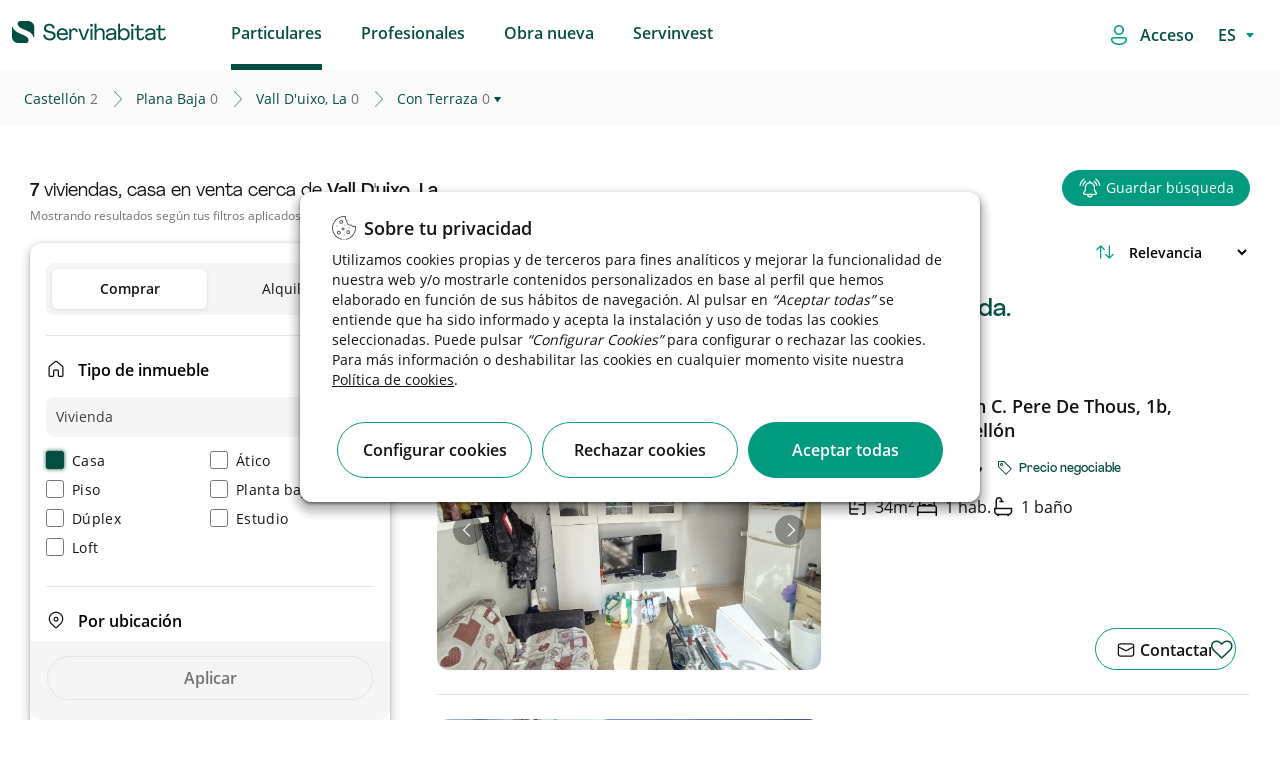

--- FILE ---
content_type: text/html;charset=UTF-8
request_url: https://www.servihabitat.com/es/venta/vivienda-casa/castellon-planabaja-vallduixola/t-terraza
body_size: 75445
content:




































	
		
			

<!DOCTYPE html>

































































	<!-- Separators -->
	<!--/ Separators -->






<html class="ltr root" dir="ltr" lang="es-ES">


	<head>

	    <title>Viviendas, casa en venta cerca de Vallduixola - Servihabitat</title>
		<meta content="initial-scale=1.0, width=device-width" name="viewport" />
		    <meta content="Viviendas en con terraza Vall D'uixo, La. Disponemos de una amplia oferta de casas en venta al mejor precio y financiación." name="description">

    <!-- RESTO DE CASOS -->
            <meta content="noindex, nofollow" name="robots">


	
		<link rel="icon" type="image/png" href="https://www.servihabitat.com/o/servihabitat-theme/images/favicon-32x32.png" sizes="32x32">
		<link rel="icon" type="image/png" href="https://www.servihabitat.com/o/servihabitat-theme/images/favicon-96x96.png" sizes="96x96">
		<link rel="icon" type="image/png" href="https://www.servihabitat.com/o/servihabitat-theme/images/favicon-16x16.png" sizes="16x16">
		
	    <link rel="stylesheet" href="https://www.servihabitat.com/o/servihabitat-theme/js/carrousel/assets/owl.carousel.min.css">
	    <link rel="stylesheet" href="https://www.servihabitat.com/o/servihabitat-theme/js/carrousel/assets/owl.theme.default.min.css">
	













































<meta content="text/html; charset=UTF-8" http-equiv="content-type" />












<!-- start custom include pre -->
<script data-senna-track="permanent" src="/combo?browserId=chrome&minifierType=js&languageId=es_ES&b=7310&t=1714668166838&/o/frontend-js-jquery-web/jquery/jquery.min.js&/o/frontend-js-jquery-web/jquery/init.js&/o/frontend-js-jquery-web/jquery/ajax.js&/o/frontend-js-jquery-web/jquery/bootstrap.bundle.min.js&/o/frontend-js-jquery-web/jquery/collapsible_search.js&/o/frontend-js-jquery-web/jquery/fm.js&/o/frontend-js-jquery-web/jquery/form.js&/o/frontend-js-jquery-web/jquery/popper.min.js&/o/frontend-js-jquery-web/jquery/side_navigation.js" type="text/javascript"></script>
<!-- end custom include pre -->



<link href="https://www.servihabitat.com/es/venta/vivienda-casa/castellon-planabaja-vallduixola/t-terraza" rel="canonical" />
 




































































<link href="https://www.servihabitat.com/o/servihabitat-theme/images/favicon.ico" rel="icon" />



<link class="lfr-css-file" data-senna-track="temporary" href="https://www.servihabitat.com/o/servihabitat-theme/css/clay.css?browserId=chrome&amp;themeId=servihabitattheme_WAR_servihabitattheme&amp;minifierType=css&amp;languageId=es_ES&amp;b=7310&amp;t=1765779144000" id="liferayAUICSS" rel="stylesheet" type="text/css" />



<link data-senna-track="temporary" href="/o/frontend-css-web/main.css?browserId=chrome&amp;themeId=servihabitattheme_WAR_servihabitattheme&amp;minifierType=css&amp;languageId=es_ES&amp;b=7310&amp;t=1765779052396" id="liferayPortalCSS" rel="stylesheet" type="text/css" />









	

	





	



	

		<link data-senna-track="temporary" href="/combo?browserId=chrome&amp;minifierType=&amp;themeId=servihabitattheme_WAR_servihabitattheme&amp;languageId=es_ES&amp;b=7310&amp;com_liferay_journal_content_web_portlet_JournalContentPortlet_INSTANCE_FOOTERContent:%2Fcss%2Fmain.css&amp;com_liferay_portal_search_web_search_bar_portlet_SearchBarPortlet_INSTANCE_templateSearch:%2Fcss%2Fmain.css&amp;com_liferay_product_navigation_product_menu_web_portlet_ProductMenuPortlet:%2Fcss%2Fmain.css&amp;com_liferay_product_navigation_user_personal_bar_web_portlet_ProductNavigationUserPersonalBarPortlet:%2Fcss%2Fmain.css&amp;com_liferay_site_navigation_menu_web_portlet_SiteNavigationMenuPortlet_INSTANCE_46963:%2Fcss%2Fmain.css&amp;com_servihabitat_buscador_filtros_ServihabitatBuscadorFiltrosPortlet_INSTANCE_servihabitat:%2Fcss%2Fmain.css&amp;com_servihabitat_buscador_filtros_ServihabitatBuscadorFiltrosPortlet_INSTANCE_servihabitat:%2Fcss%2Fhistogram.slider.css&amp;com_servihabitat_busqueda_filtros_BusquedaFiltrosPortlet:%2Fcss%2Fmain.css&amp;com_servihabitat_callme_CallBackPortlet_INSTANCE_com_servihabitat_callme_CallBackPortlet_1:%2Fcss%2Fmain.css&amp;com_servihabitat_callme_context_CallbackContextPortlet:%2Fcss%2Fmain.css&amp;com_servihabitat_modal_condiciones_portlet_ServihabitatModalCondicionesPortlet_INSTANCE_servihabitat:%2Fcss%2Fmain.css&amp;t=1765779144000" id="9a16ff45" rel="stylesheet" type="text/css" />

	







<script data-senna-track="temporary" type="text/javascript">
	// <![CDATA[
		var Liferay = Liferay || {};

		Liferay.Browser = {
			acceptsGzip: function() {
				return true;
			},

			

			getMajorVersion: function() {
				return 131.0;
			},

			getRevision: function() {
				return '537.36';
			},
			getVersion: function() {
				return '131.0';
			},

			

			isAir: function() {
				return false;
			},
			isChrome: function() {
				return true;
			},
			isEdge: function() {
				return false;
			},
			isFirefox: function() {
				return false;
			},
			isGecko: function() {
				return true;
			},
			isIe: function() {
				return false;
			},
			isIphone: function() {
				return false;
			},
			isLinux: function() {
				return false;
			},
			isMac: function() {
				return true;
			},
			isMobile: function() {
				return false;
			},
			isMozilla: function() {
				return false;
			},
			isOpera: function() {
				return false;
			},
			isRtf: function() {
				return true;
			},
			isSafari: function() {
				return true;
			},
			isSun: function() {
				return false;
			},
			isWebKit: function() {
				return true;
			},
			isWindows: function() {
				return false;
			}
		};

		Liferay.Data = Liferay.Data || {};

		Liferay.Data.ICONS_INLINE_SVG = true;

		Liferay.Data.NAV_SELECTOR = '#navigation';

		Liferay.Data.NAV_SELECTOR_MOBILE = '#navigationCollapse';

		Liferay.Data.isCustomizationView = function() {
			return false;
		};

		Liferay.Data.notices = [
			

			
		];

		Liferay.PortletKeys = {
			DOCUMENT_LIBRARY: 'com_liferay_document_library_web_portlet_DLPortlet',
			DYNAMIC_DATA_MAPPING: 'com_liferay_dynamic_data_mapping_web_portlet_DDMPortlet',
			ITEM_SELECTOR: 'com_liferay_item_selector_web_portlet_ItemSelectorPortlet'
		};

		Liferay.PropsValues = {
			JAVASCRIPT_SINGLE_PAGE_APPLICATION_TIMEOUT: 0,
			NTLM_AUTH_ENABLED: false,
			UPLOAD_SERVLET_REQUEST_IMPL_MAX_SIZE: 1048576000000
		};

		Liferay.ThemeDisplay = {

			

			
				getLayoutId: function() {
					return '3';
				},

				

				getLayoutRelativeControlPanelURL: function() {
					return '/es/group/servihabitat/~/control_panel/manage';
				},

				getLayoutRelativeURL: function() {
					return '/es/busqueda';
				},
				getLayoutURL: function() {
					return 'https://www.servihabitat.com/es/busqueda';
				},
				getParentLayoutId: function() {
					return '1';
				},
				isControlPanel: function() {
					return false;
				},
				isPrivateLayout: function() {
					return 'false';
				},
				isVirtualLayout: function() {
					return false;
				},
			

			getBCP47LanguageId: function() {
				return 'es-ES';
			},
			getCanonicalURL: function() {

				

				return 'https\x3a\x2f\x2fwww\x2eservihabitat\x2ecom\x2fes\x2fbusqueda';
			},
			getCDNBaseURL: function() {
				return 'https://www.servihabitat.com';
			},
			getCDNDynamicResourcesHost: function() {
				return '';
			},
			getCDNHost: function() {
				return '';
			},
			getCompanyGroupId: function() {
				return '20123';
			},
			getCompanyId: function() {
				return '20097';
			},
			getDefaultLanguageId: function() {
				return 'es_ES';
			},
			getDoAsUserIdEncoded: function() {
				return '';
			},
			getLanguageId: function() {
				return 'es_ES';
			},
			getParentGroupId: function() {
				return '41922';
			},
			getPathContext: function() {
				return '';
			},
			getPathImage: function() {
				return '/image';
			},
			getPathJavaScript: function() {
				return '/o/frontend-js-web';
			},
			getPathMain: function() {
				return '/es/c';
			},
			getPathThemeImages: function() {
				return 'https://www.servihabitat.com/o/servihabitat-theme/images';
			},
			getPathThemeRoot: function() {
				return '/o/servihabitat-theme';
			},
			getPlid: function() {
				return '14';
			},
			getPortalURL: function() {
				return 'https://www.servihabitat.com';
			},
			getScopeGroupId: function() {
				return '41922';
			},
			getScopeGroupIdOrLiveGroupId: function() {
				return '41922';
			},
			getSessionId: function() {
				return '';
			},
			getSiteAdminURL: function() {
				return 'https://www.servihabitat.com/group/servihabitat/~/control_panel/manage?p_p_lifecycle=0&p_p_state=maximized&p_p_mode=view';
			},
			getSiteGroupId: function() {
				return '41922';
			},
			getURLControlPanel: function() {
				return '/es/group/control_panel?refererPlid=14';
			},
			getURLHome: function() {
				return 'https\x3a\x2f\x2fwww\x2eservihabitat\x2ecom\x2fweb\x2fguest';
			},
			getUserEmailAddress: function() {
				return '';
			},
			getUserId: function() {
				return '20102';
			},
			getUserName: function() {
				return '';
			},
			isAddSessionIdToURL: function() {
				return false;
			},
			isImpersonated: function() {
				return false;
			},
			isSignedIn: function() {
				return false;
			},
			isStateExclusive: function() {
				return false;
			},
			isStateMaximized: function() {
				return false;
			},
			isStatePopUp: function() {
				return false;
			}
		};

		var themeDisplay = Liferay.ThemeDisplay;

		Liferay.AUI = {

			

			getAvailableLangPath: function() {
				return 'available_languages.jsp?browserId=chrome&themeId=servihabitattheme_WAR_servihabitattheme&colorSchemeId=000default&minifierType=js&languageId=es_ES&b=7310&t=1765779049319';
			},
			getCombine: function() {
				return true;
			},
			getComboPath: function() {
				return '/combo/?browserId=chrome&minifierType=&languageId=es_ES&b=7310&t=1765779136014&';
			},
			getDateFormat: function() {
				return '%d/%m/%Y';
			},
			getEditorCKEditorPath: function() {
				return '/o/frontend-editor-ckeditor-web';
			},
			getFilter: function() {
				var filter = 'raw';

				
					
						filter = 'min';
					
					

				return filter;
			},
			getFilterConfig: function() {
				var instance = this;

				var filterConfig = null;

				if (!instance.getCombine()) {
					filterConfig = {
						replaceStr: '.js' + instance.getStaticResourceURLParams(),
						searchExp: '\\.js$'
					};
				}

				return filterConfig;
			},
			getJavaScriptRootPath: function() {
				return '/o/frontend-js-web';
			},
			getLangPath: function() {
				return 'aui_lang.jsp?browserId=chrome&themeId=servihabitattheme_WAR_servihabitattheme&colorSchemeId=000default&minifierType=js&languageId=es_ES&b=7310&t=1765779136014';
			},
			getPortletRootPath: function() {
				return '/html/portlet';
			},
			getStaticResourceURLParams: function() {
				return '?browserId=chrome&minifierType=&languageId=es_ES&b=7310&t=1765779136014';
			}
		};

		Liferay.authToken = 'GVuqrWTv';

		

		Liferay.currentURL = '\x2fweb\x2fservihabitat\x2fbusqueda';
		Liferay.currentURLEncoded = '\x252Fweb\x252Fservihabitat\x252Fbusqueda';
	// ]]>
</script>

<script src="/o/js_loader_config?t=1765779087765" type="text/javascript"></script>
<script data-senna-track="permanent" src="/combo?browserId=chrome&minifierType=js&languageId=es_ES&b=7310&t=1765779136014&/o/frontend-js-aui-web/aui/aui/aui.js&/o/frontend-js-aui-web/liferay/modules.js&/o/frontend-js-aui-web/liferay/aui_sandbox.js&/o/frontend-js-aui-web/aui/attribute-base/attribute-base.js&/o/frontend-js-aui-web/aui/attribute-complex/attribute-complex.js&/o/frontend-js-aui-web/aui/attribute-core/attribute-core.js&/o/frontend-js-aui-web/aui/attribute-observable/attribute-observable.js&/o/frontend-js-aui-web/aui/attribute-extras/attribute-extras.js&/o/frontend-js-aui-web/aui/event-custom-base/event-custom-base.js&/o/frontend-js-aui-web/aui/event-custom-complex/event-custom-complex.js&/o/frontend-js-aui-web/aui/oop/oop.js&/o/frontend-js-aui-web/aui/aui-base-lang/aui-base-lang.js&/o/frontend-js-aui-web/liferay/dependency.js&/o/frontend-js-aui-web/liferay/util.js&/o/frontend-js-web/loader/config.js&/o/frontend-js-web/loader/loader.js&/o/frontend-js-web/liferay/dom_task_runner.js&/o/frontend-js-web/liferay/events.js&/o/frontend-js-web/liferay/lazy_load.js&/o/frontend-js-web/liferay/liferay.js&/o/frontend-js-web/liferay/global.bundle.js&/o/frontend-js-web/liferay/portlet.js&/o/frontend-js-web/liferay/workflow.js" type="text/javascript"></script>




	

	<script data-senna-track="temporary" src="/o/js_bundle_config?t=1765779108185" type="text/javascript"></script>


<script data-senna-track="temporary" type="text/javascript">
	// <![CDATA[
		
			
				
		

		

		
	// ]]>
</script>





	
		

			

			
		
		



	
		

			

			
		
	












	

	





	



	















<link class="lfr-css-file" data-senna-track="temporary" href="https://www.servihabitat.com/o/servihabitat-theme/css/main.css?browserId=chrome&amp;themeId=servihabitattheme_WAR_servihabitattheme&amp;minifierType=css&amp;languageId=es_ES&amp;b=7310&amp;t=1765779144000" id="liferayThemeCSS" rel="stylesheet" type="text/css" />








	<style data-senna-track="temporary" type="text/css">

		

			

		

			

		

			

		

			

		

			

		

			

		

			

		

			

		

			

		

			

		

			

		

			

		

			

		

			

		

			

		

			

		

			

		

			

		

	</style>


<link href="/o/commerce-frontend-js/styles/main.css" rel="stylesheet" type="text/css" /><style data-senna-track="temporary" type="text/css">
	#wrapper {
		--border-bg: #005442;
		--body-bg: #FFFFFF;
		--footer-bg: #005442;
		--copy-bg: #004a3a;
	}
</style>




















<script data-senna-track="temporary" type="text/javascript">
	if (window.Analytics) {
		window._com_liferay_document_library_analytics_isViewFileEntry = false;
	}
</script>













<script type="text/javascript">
// <![CDATA[
Liferay.on(
	'ddmFieldBlur', function(event) {
		if (window.Analytics) {
			Analytics.send(
				'fieldBlurred',
				'Form',
				{
					fieldName: event.fieldName,
					focusDuration: event.focusDuration,
					formId: event.formId,
					page: event.page
				}
			);
		}
	}
);

Liferay.on(
	'ddmFieldFocus', function(event) {
		if (window.Analytics) {
			Analytics.send(
				'fieldFocused',
				'Form',
				{
					fieldName: event.fieldName,
					formId: event.formId,
					page: event.page
				}
			);
		}
	}
);

Liferay.on(
	'ddmFormPageShow', function(event) {
		if (window.Analytics) {
			Analytics.send(
				'pageViewed',
				'Form',
				{
					formId: event.formId,
					page: event.page,
					title: event.title
				}
			);
		}
	}
);

Liferay.on(
	'ddmFormSubmit', function(event) {
		if (window.Analytics) {
			Analytics.send(
				'formSubmitted',
				'Form',
				{
					formId: event.formId
				}
			);
		}
	}
);

Liferay.on(
	'ddmFormView', function(event) {
		if (window.Analytics) {
			Analytics.send(
				'formViewed',
				'Form',
				{
					formId: event.formId,
					title: event.title
				}
			);
		}
	}
);
// ]]>
</script>

		
		<script id="magicsuggest" src="https://www.servihabitat.com/o/servihabitat-theme/js/magicsuggest/magicsuggest-min.js"></script>
		
		<script id="jquery-ui" src="https://www.servihabitat.com/o/servihabitat-theme/js/ui/jquery-ui.min.js"></script>
		<script id="jquery-ui" src="https://www.servihabitat.com/o/servihabitat-theme/js/ui/jquery.ui.touch-punch.min.js"></script>

		<script id="obfuscator" src="https://www.servihabitat.com/o/servihabitat-theme/js/obfuscator/obfuscator.js"></script>

		<script id="jquery-lazy" src="https://www.servihabitat.com/o/servihabitat-theme/js/lazy-plugin/lazy.min.js"></script>

		<script id="main" src="https://www.servihabitat.com/o/servihabitat-theme/js/scrollPosStyler/scrollPosStyler.min.js"></script>

        <!-- Floating label -->
        <script src="https://www.servihabitat.com/o/servihabitat-theme/js/floating-label/floatinglabel.min.js"></script>

		<!-- Obra nueva js -->
		<script id="main" src="https://www.servihabitat.com/o/servihabitat-theme/js/obranueva/main.js?v=122025"></script>
		<script id="magnific-popup" src="https://www.servihabitat.com/o/servihabitat-theme/js/magnific-popup/jquery.magnific-popup.min.js"></script>
		
		<!-- Custom Styles -->
<style>

</style>
		<!--/ Custom Styles -->



<!-- marcado breadcrumb para CaminoMigasPortlet-->


        <script id="breadcrumbLD" type="application/ld+json">
        {
            "@context": "http://schema.org",
            "@type": "BreadcrumbList",
            "itemListElement":[
                {
                    "@type": "ListItem",
                    "position": "1",
                    "item":
                    {
                        "@id": "https://www.servihabitat.com/es/venta/vivienda-casa/castellon",
                        "name": "castellón"
                    }
                }
                    ,
                {
                    "@type": "ListItem",
                    "position": "2",
                    "item":
                    {
                        "@id": "https://www.servihabitat.com/es/venta/vivienda-casa/castellon-planabaja",
                        "name": "plana baja"
                    }
                }
                    ,
                {
                    "@type": "ListItem",
                    "position": "3",
                    "item":
                    {
                        "@id": "https://www.servihabitat.com/es/venta/vivienda-casa/castellon-planabaja-vallduixola",
                        "name": "vall d'uixo, la"
                    }
                }
                    ,
                {
                    "@type": "ListItem",
                    "position": "4",
                    "item":
                    {
                        "@id": "https://www.servihabitat.com/es/venta/vivienda-casa/castellon-planabaja-vallduixola/t-terraza",
                        "name": "con terraza"
                    }
                }
            ]
        }
        </script>

<!-- marcado breadcrumb para CaminoMigasDetalle -->


<!-- marcado product para ServihabitatBusquedaProductType -->


<script src="https://www.servihabitat.com/o/servihabitat-theme/js/gtm/gtm-utils.js?v=122025"></script>
<script src="https://www.servihabitat.com/o/servihabitat-theme/js/gtm/gtm-utils-product.js?v=122025"></script>
<script src="https://www.servihabitat.com/o/servihabitat-theme/js/gtm/gtm-utils-ecommerce.js?v=122025"></script>

<script type="text/javascript">



            var dataLayer = [
                    {
                                        "pageCategoryPath": "catalog/sale/apartment/castellon/plana-baja/vall-duixo-la",

                                        "pageLocationTown": "vall-duixo-la",
                                        "serpSubType": "casa",
                                    "pageAverageAreaPrice": 0,
                                        "pageLang": "es",
                                        "pageLocationProvince": "castellon",
                                        "pageCode": "200-ok",
                                    "pageAverageTownPriceM2": 0,
                                        "pageType": "list-search",
                                    "pageAverageAreaPriceM2": 0,
                                        "pageServerId": "orion-aws",
                                        "pageDT": "dt5",
                                        "pageLocationArea": "plana-baja",
                                        "serpType": "vivienda",
                                        "propertyTypology": "residencial",
                                    "pageAverageTownPrice": 0,
                                        "pageSection": "catalog"
                    }            ];



</script>

    <!-- Google Tag Manager -->
    <script>(function(w,d,s,l,i){w[l]=w[l]||[];w[l].push({'gtm.start':new Date().getTime(),event:'gtm.js'});
            var f=d.getElementsByTagName(s)[0],j=d.createElement(s),dl=l!='dataLayer'?'&l='+l:'';j.async=true;
            j.src='https://www.googletagmanager.com/gtm.js?id='+i+dl;f.parentNode.insertBefore(j,f);})
        (window,document,'script','dataLayer','GTM-W9B277');
    </script>
    <!-- End Google Tag Manager -->

	</head>

	<body class=" chrome controls-visible defaultpagestyle yui3-skin-sam signed-out public-page site  es"  style="overflow-x: hidden;">

		<!-- Google Tag Manager (noscript) -->
		<noscript><iframe src="https://www.googletagmanager.com/ns.html?id=GTM-W9B277" height="0" width="0" style="display:none;visibility:hidden"></iframe></noscript>
		<!-- End Google Tag Manager (noscript) -->



	<!-- Google Tag Manager (noscript) -->
	<noscript>
		<iframe src="https://www.googletagmanager.com/ns.html?id=GTM-W9B277"height="0" width="0" style="display:none;visibility:hidden">
		</iframe>
	</noscript>
	<!-- End Google Tag Manager (noscript) -->

	<!-- SE QUITA lifera_ui quick-access para evitar problemas con SEO. Ver historial. -->


















































































		<!-- Control Menu -->
		<!--/ Control Menu -->


		<!-- Wrapper -->
		<div id="wrapper" class="backPageColor">

			<!-- Header -->
<div id="headerContainer">

    <div id="headerNavigation">
        <header id="top-bar" role="topbar" style="background-color: white">
   <div class="container-fluid container-fluid-max-xl header-hh smartphone-config">
      <nav  class="navbar w-100 clearfix ">
         <div class="dropdown float-left text-m icon-burger">
            <div id="swc-menu">
               <div class="swc-topbar">
                  <div class="swc-nav-trigger swc-nav-icon">
                  </div>
               </div>
               <div class="swc-sidebar">
                  <div class="swc-menu-header">
                     <span class="icon-close">
                                             </span>
                         <a  class="logo-movil-mmenu" href="https://www.servihabitat.com/es"><img src="https://www.servihabitat.com/o/servihabitat-theme/images/icons/servihabitat_logo.png"></a>
                  </div>
                  <div class="swc-menu-list" style=" max-height: 100px;">
                     <ul class="menu-desplegable menu1 w-100 mobile-depl active-spacing">
                        <li class="dropdown-item p-0">

                                <a data-enro='https://www.servihabitat.com/es/' class="ocu header-menu-link ml-3 active">Particulares</a>

                        </li>
                        <li class="dropdown-item p-0">

                                    <a data-enro='https://inversores.servihabitat.com/es/' class="ocu header-menu-link ml-3">Profesionales</a>

                        </li>
                        <li class="dropdown-item p-0">
                           <a data-enro='/es/obranueva' class="ocu header-menu-link ml-3">Obra nueva</a>
                        </li>
                         <li class="dropdown-item p-0">
                            <a data-enro='https://www.servihabitat.com/es/servinvest' class="ocu header-menu-link ml-3 servinvestclick">Servinvest</a>
                         </li>


                     </ul>
                         <ul class="swc-nav-text">
                            <img src="https://www.servihabitat.com/o/servihabitat-theme/images/iconsUX/login-icon.svg">
                            <span>
Accede / Regístrate                            </span>
                         </ul>
                         <div class="swc-menu-list-login">
                            <a href="/login" class="button-login login-button primary-button-svh"><img src="https://www.servihabitat.com/o/servihabitat-theme/images/iconsUX/sign-out-icon.svg">Iniciar sesión</a>
                            <a href="/es/registro" class="register-login">
Crear cuenta nueva                            </a>
                         </div>
                     <ul class="language_content">








































	

	<div class="portlet-boundary portlet-boundary_com_servihabitat_cambiar_idioma_ServihabitatCambiarIdiomaPortlet_  portlet-static portlet-static-end portlet-barebone  " id="p_p_id_com_servihabitat_cambiar_idioma_ServihabitatCambiarIdiomaPortlet_">
		<span id="p_com_servihabitat_cambiar_idioma_ServihabitatCambiarIdiomaPortlet"></span>




	

	
		
			






































	
		
<section class="portlet" id="portlet_com_servihabitat_cambiar_idioma_ServihabitatCambiarIdiomaPortlet">


	<div class="portlet-content">



		
			<div class=" portlet-content-container">
				


	<div class="portlet-body">



	
		
			
				
					



















































	

				

				
					
						


	

		














<div class="select-language-container">
	<select id="select_idioma" class="select_language" onchange="cambiarIdioma(this.value);">
		<option value="ES" selected>ES</option>
		
			
				<option value="EN">EN</option>
			
		
			
				<option value="CA">CA</option>
			
		
			
		
	</select>
</div>

<form id="_com_servihabitat_cambiar_idioma_ServihabitatCambiarIdiomaPortlet_formCambiarIdioma" method="post">
	<input type="hidden" id="_com_servihabitat_cambiar_idioma_ServihabitatCambiarIdiomaPortlet_nuevoIdioma" name="_com_servihabitat_cambiar_idioma_ServihabitatCambiarIdiomaPortlet_nuevoIdioma" value="">
	<input type="hidden" id="_com_servihabitat_cambiar_idioma_ServihabitatCambiarIdiomaPortlet_actualUrl" name="_com_servihabitat_cambiar_idioma_ServihabitatCambiarIdiomaPortlet_actualUrl" value="">
</form>

<script type="text/javascript">
    var cargarIdioma = 'https://www.servihabitat.com/es/busqueda?p_p_id=com_servihabitat_cambiar_idioma_ServihabitatCambiarIdiomaPortlet&p_p_lifecycle=2&p_p_state=normal&p_p_mode=view&p_p_resource_id=%2FcargarIdioma&p_p_cacheability=cacheLevelPage';
    var formCambiarIdioma = $('#_com_servihabitat_cambiar_idioma_ServihabitatCambiarIdiomaPortlet_formCambiarIdioma');
    var nuevoIdioma = $('#_com_servihabitat_cambiar_idioma_ServihabitatCambiarIdiomaPortlet_nuevoIdioma');
    var actualUrl = $('#_com_servihabitat_cambiar_idioma_ServihabitatCambiarIdiomaPortlet_actualUrl');

    function cambiarIdioma(lang){
        nuevoIdioma.val(lang);
        actualUrl.val(window.location.pathname+window.location.search);
        formCambiarIdioma.submit();
    }

    formCambiarIdioma.submit(function(event) {
        event.preventDefault();

        $.ajax({
            type : 'post',
            url : cargarIdioma,
            data : formCambiarIdioma.serialize(),
            datatype : 'json',
            cache : false,
            error : function(xhr, status, error) {
                error.show();
                principal.hide();
            },
            success : function(data) {
                var jsonData = data[0];
                var urlNuevoIdioma = jsonData.newUrl;
                if (urlNuevoIdioma != '') {
                    setTimeout( ()=>{
                        location.replace(urlNuevoIdioma);
                    }, 600);
                }
            }
        });
    });
</script>


	
	
					
				
			
		
	
	


	</div>

			</div>
		
	</div>
</section>
	

		
		







	</div>






                     </ul>
                  </div>
               </div>
            </div>
         </div>
         <!-- Header Logo -->
         <div class="header-logo-container float-left margin-left-logo  mt-2" style="">
            <a class="navbar-brand logo custom-logo pl-0" href="https://www.servihabitat.com/es/" rel="home" title="Servihabitat">
            <img alt="" src="https://www.servihabitat.com/o/servihabitat-theme/images/icons/servihabitat_logo.png" class="logo-img-ser" />
            </a>
            <span id="text-scroll-header" class="text-scroll-header"></span>
         </div>
         <!--/ Header Logo -->
         <!-- Menu Navigation Header -->
<!-- Menu Navigation -->


<div aria-expanded="false" class="collapse navbar-collapse pr-0 px-sm-0 header-home-left" id="navigationCollapse">
		<div class="sort-pages modify-pages ml-auto site-navigation" id="navigation" role="navigation">








































	

	<div class="portlet-boundary portlet-boundary_com_liferay_site_navigation_menu_web_portlet_SiteNavigationMenuPortlet_  portlet-static portlet-static-end portlet-barebone portlet-navigation " id="p_p_id_com_liferay_site_navigation_menu_web_portlet_SiteNavigationMenuPortlet_INSTANCE_46963_">
		<span id="p_com_liferay_site_navigation_menu_web_portlet_SiteNavigationMenuPortlet_INSTANCE_46963"></span>




	

	
		
			






































	
		
<section class="portlet" id="portlet_com_liferay_site_navigation_menu_web_portlet_SiteNavigationMenuPortlet_INSTANCE_46963">


	<div class="portlet-content">



		
			<div class=" portlet-content-container">
				


	<div class="portlet-body">



	
		
			
				
					



















































	

				

				
					
						


	

		




















	

		

		
			
					<div class="wholeSalesMenu" id="menu-movil">
			<span class="ocu "  title="Particulares">
			<a class="header-menu-link" href="https://www.servihabitat.com/es/particulares">Particulares</a>
	</span>
			<span class="ocu "  title="Profesionales">
                <a class="header-menu-link" href="https://inversores.servihabitat.com/es/">Profesionales</a>
	</span>
			<span class="ocu "  title="Obra nueva">
                <a class="header-menu-link" href="https://www.servihabitat.com/es/obranueva">Obra nueva</a>
	</span>
			<span class="ocu "  title="Servinvest">
			<a class="header-menu-link" href="https://www.servihabitat.com/es/servinvest">Servinvest</a>
	</span>
	</div>

			
			
		
	
	
	
	


	
	
					
				
			
		
	
	


	</div>

			</div>
		
	</div>
</section>
	

		
		







	</div>






		</div>
</div>
<!--/ Menu Navigation -->

 <script>
            /*ACTIVE ESTATE*/
            var path_url=window.location.pathname.split("/").pop();
            if((path_url=='servinvest') || (window.location.pathname.indexOf("servinvest")>0)){
                $( ".wholeSalesMenu .ocu:nth-child(4)" ).addClass( "active" );
                $( ".swc-menu-list  li:nth-child(4) .ocu" ).addClass( "active" );
                $( ".wholeSalesMenu .ocu:nth-child(1)" ).removeClass( "active" );
                $( ".swc-menu-list  li:nth-child(1) .ocu" ).removeClass( "active" );
            }
            </script>
         <!--/ Menu Navigation Header-->
         <ul class="navbar-nav justify-content-end" id ="ul-icon">
            <li class="nav-item">
               <div class="">
                  <span id="loginAsc" class="ocu login-asc login-access">
                  <img src="https://www.servihabitat.com/o/servihabitat-theme/images/iconsUX/login-icon.svg">
                  <a href="https://www.servihabitat.com/es/c/portal/login?p_l_id=14" class="login-button">
                     <span>Acceso</span>
                  </a>
                  </span>
               </div>
            </li>
            <li class="nav-item">
               <div class="language-style">
                  <span id="loginAsc" class="ocu login-asc">








































	

	<div class="portlet-boundary portlet-boundary_com_servihabitat_cambiar_idioma_ServihabitatCambiarIdiomaPortlet_  portlet-static portlet-static-end portlet-barebone  " id="p_p_id_com_servihabitat_cambiar_idioma_ServihabitatCambiarIdiomaPortlet_">
		<span id="p_com_servihabitat_cambiar_idioma_ServihabitatCambiarIdiomaPortlet"></span>




	

	
		
			






































	
		
<section class="portlet" id="portlet_com_servihabitat_cambiar_idioma_ServihabitatCambiarIdiomaPortlet">


	<div class="portlet-content">



		
			<div class=" portlet-content-container">
				


	<div class="portlet-body">



	
		
			
				
					



















































	

				

				
					
						


	

		














<div class="select-language-container">
	<select id="select_idioma" class="select_language" onchange="cambiarIdioma(this.value);">
		<option value="ES" selected>ES</option>
		
			
				<option value="EN">EN</option>
			
		
			
				<option value="CA">CA</option>
			
		
			
		
	</select>
</div>

<form id="_com_servihabitat_cambiar_idioma_ServihabitatCambiarIdiomaPortlet_formCambiarIdioma" method="post">
	<input type="hidden" id="_com_servihabitat_cambiar_idioma_ServihabitatCambiarIdiomaPortlet_nuevoIdioma" name="_com_servihabitat_cambiar_idioma_ServihabitatCambiarIdiomaPortlet_nuevoIdioma" value="">
	<input type="hidden" id="_com_servihabitat_cambiar_idioma_ServihabitatCambiarIdiomaPortlet_actualUrl" name="_com_servihabitat_cambiar_idioma_ServihabitatCambiarIdiomaPortlet_actualUrl" value="">
</form>

<script type="text/javascript">
    var cargarIdioma = 'https://www.servihabitat.com/es/busqueda?p_p_id=com_servihabitat_cambiar_idioma_ServihabitatCambiarIdiomaPortlet&p_p_lifecycle=2&p_p_state=normal&p_p_mode=view&p_p_resource_id=%2FcargarIdioma&p_p_cacheability=cacheLevelPage';
    var formCambiarIdioma = $('#_com_servihabitat_cambiar_idioma_ServihabitatCambiarIdiomaPortlet_formCambiarIdioma');
    var nuevoIdioma = $('#_com_servihabitat_cambiar_idioma_ServihabitatCambiarIdiomaPortlet_nuevoIdioma');
    var actualUrl = $('#_com_servihabitat_cambiar_idioma_ServihabitatCambiarIdiomaPortlet_actualUrl');

    function cambiarIdioma(lang){
        nuevoIdioma.val(lang);
        actualUrl.val(window.location.pathname+window.location.search);
        formCambiarIdioma.submit();
    }

    formCambiarIdioma.submit(function(event) {
        event.preventDefault();

        $.ajax({
            type : 'post',
            url : cargarIdioma,
            data : formCambiarIdioma.serialize(),
            datatype : 'json',
            cache : false,
            error : function(xhr, status, error) {
                error.show();
                principal.hide();
            },
            success : function(data) {
                var jsonData = data[0];
                var urlNuevoIdioma = jsonData.newUrl;
                if (urlNuevoIdioma != '') {
                    setTimeout( ()=>{
                        location.replace(urlNuevoIdioma);
                    }, 600);
                }
            }
        });
    });
</script>


	
	
					
				
			
		
	
	


	</div>

			</div>
		
	</div>
</section>
	

		
		







	</div>






                  </span>
               </div>
            </li>
         </ul>
         <ul class="list-icons-utilities-mobile d-none" id="only-in-product">
            <li class="utilities-mobile-save-fav marcarFavorito topBarFav">
               <span class="mobile-save-fav-icon icon-heart-empty"></span>
            </li>
             <li class="uCampana">

             </li>
            <li class="utilities-mobile-previous">
            </li>
            <li class="utilities-mobile-next">
            </li>
         </ul>
      </nav>
      <!--/.nav-collapse -->

<div class="wrapper-header-filtro">
        <div class="filtro">
           <a href="javascript:void(0);" class="header-filter-btn">
              <img src="/o/servihabitat-theme/images/icons/filtro.svg">
              <span>Filtrar</span>
              <span class="numFiltros">0</span>
           </a>
        </div>

        <div class="mapa">
            <a id="goto-mapa-link-mobile-sticky" title="mapa" class="list-view-on-map head-map list-view-on-map option-map" href="javascript:void(0)" onclick="verEnMapa()">
                <span>Mapa</span>
            </a>
        </div>

        <div class="alertas" id="aviso-bajada-mobile-sticky">
          <a id="buttonGuardarBusquedaMobileAffix" class="alert-elemnt" data-target="#" data-toggle="modal" href="javascript:void(0)" type="button">
Guardar          </a>
        </div>

      </div>

   </div>
   <!--/.container-fluid -->
</header>

<script>
   $('.filtro').click(function() {
      $(".filtros").css("display", "block");
      $("section#serp_search").css("display", "block");
      $("a.clean-filters.bottom").css("display","none");
      if(screen.width<979){
         $("footer").css("display","none");
      }
   });
   function saveSearchButtonHelper() {
      $("#intermediateNotificacionesPushModal").modal('toggle');
      $(".rgpd-obligatorio").hide();
      $(".email-obligatorio").hide();
      $(".fieldsetRGPD").hide();
      $("#fieldsetEmail").show();
      $(".botonera1").show();
      $(".fieldsetRGPD").show();
      $(".aceptaNotificaciones").empty();
      $(".aceptaNotificaciones").remove();
      $("#notificacionesPushModalFormIsSigned").val(false);
   }
   $("#saveSearchButtonMobile").on("click", function() {
  	   saveSearchButtonHelper();
  	});
   $("#swc-menu .swc-nav-trigger").click(function() {
      $("body").toggleClass("swc-show-sidebar");
      $("body").toggleClass("modal-open"); //No scroll
      $('body').append("<div class='modal-backdrop fade in menu-open'></div>");
   });

   $("#swc-menu .icon-close").click(function() {
      $("body").toggleClass("swc-show-sidebar");
      $("body").toggleClass("modal-open");  //Do scroll
      $(".modal-backdrop.fade.in.menu-open").remove();
   });

   $(".menu-desplegable.header-li-desp .campaigns-link").click(function() {
      $("body").toggleClass("swc-show-sidebar");
      $("body").toggleClass("modal-open");  //Do scroll
      $(".modal-backdrop.fade.in.menu-open").remove();
   });

   $('body').on('click', '.modal-backdrop', function() {
      $("body").toggleClass("swc-show-sidebar");
      $("body").toggleClass("modal-open");  //Do scroll
      $(".modal-backdrop.fade.in.menu-open").remove();
   });

	$(document).ready( function() {
		makeMenuScrollable();
		if( $(".modal-backdrop.fade.in.menu-open").length ){
		    $(".modal-backdrop.fade.in.menu-open").remove();
		}
	});

	$( window ).resize(function() {
	  	makeMenuScrollable();
	});

	function makeMenuScrollable(){
		//$("#swc-menu .swc-sidebar .swc-menu-list").css("height", "100%");
		$("#swc-menu .swc-sidebar .swc-menu-list").css("max-height", "inherit");
		$("#swc-menu .swc-sidebar .swc-menu-list").css("max-height", ($("#swc-menu .swc-sidebar .swc-menu-list").css("height").replace(/\D/g,'') - $("#swc-menu .swc-sidebar .swc-menu-header").outerHeight() - $("#swc-menu .swc-sidebar .swc-menu-footer").outerHeight()) + "px");
	}

   <!-- DIGI-4333 Cambio botones home retail y profesionales -->
	 $('.servinvestclick').bind( "click", function() {
                  dataLayer.push({ event : 'clic', event_type: 'menu',  event_detail: 'servinvest' });
                });
</script>
    </div>

</div>
			<!--/ Header -->

			<!-- Content -->
			<main id="content" class="" role="main">



































	

		




















	
	
		<style type="text/css">
			.master-layout-fragment .portlet-header {
				display: none;
			}
		</style>

		

		















































	
		
		
		
		
			
				

					<div class="container-portlet-busqueda-list">
    <div class="portlet-layout row m-auto w-100">
        <div class="col-12 col-md-12 portlet-column p-0" id="row-top">
                <div class="portlet-dropzone portlet-column-content row-content-top" id="layout-column_row-top">







































	

	<div class="portlet-boundary portlet-boundary_com_servihabitat_camino_migas_ServihabitatCaminoMigasPortlet_  portlet-static portlet-static-end portlet-barebone  " id="p_p_id_com_servihabitat_camino_migas_ServihabitatCaminoMigasPortlet_INSTANCE_servihabitat_">
		<span id="p_com_servihabitat_camino_migas_ServihabitatCaminoMigasPortlet_INSTANCE_servihabitat"></span>




	

	
		
			






































	
		
<section class="portlet" id="portlet_com_servihabitat_camino_migas_ServihabitatCaminoMigasPortlet_INSTANCE_servihabitat">


	<div class="portlet-content">



		
			<div class=" portlet-content-container">
				


	<div class="portlet-body">



	
		
			
				
					



















































	

				

				
					
						


	

		






































    
    <div class="breadcrumb-listado-product bg-breadcrum pl-lg-4 pl-4 pr-3">
        <div class="breadcrumb-listado-product-container">
            
            <div class="breadcrumb-elementSup">
                
                
                     <span id="countMigas1" class="breadcrumb-element" style="">
                
                
                    <a class="text-capitalize" href="https://www.servihabitat.com/es/venta/vivienda-casa/castellon">castellón
                        
                          <span id="0countMigas1" class="breadcrumb-element-number">2</span>
                    </a>

                </span>
                <ul id="ulCountMigas1"></ul>
                </div>
            
            <div class="breadcrumb-elementSup">
                
                
                     <span id="countMigas2" class="breadcrumb-element" style="">
                
                
                    <a class="text-capitalize" href="https://www.servihabitat.com/es/venta/vivienda-casa/castellon-planabaja">plana baja
                        
                          <span id="0countMigas2" class="breadcrumb-element-number">0</span>
                    </a>

                </span>
                <ul id="ulCountMigas2"></ul>
                </div>
            
            <div class="breadcrumb-elementSup">
                
                
                     <span id="countMigas3" class="breadcrumb-element" style="">
                
                
                    <a class="text-capitalize" href="https://www.servihabitat.com/es/venta/vivienda-casa/castellon-planabaja-vallduixola">vall d'uixo, la
                        
                          <span id="0countMigas3" class="breadcrumb-element-number">0</span>
                    </a>

                </span>
                <ul id="ulCountMigas3"></ul>
                </div>
            
            <div class="breadcrumb-elementSup">
                
                
                
                     <span id="countMigas4" onclick="cargarmigas(this); return false" class="breadcrumb-element" style="background-image: none;">
                
                    <a class="text-capitalize" href="https://www.servihabitat.com/es/venta/vivienda-casa/castellon-planabaja-vallduixola/t-terraza">con terraza
                        
                          <span id="0countMigas4" class="breadcrumb-element-number">0</span>
                    </a>

                </span>
                <ul id="ulCountMigas4"></ul>
                </div>
            
        </div>
    </div>
    <!-- <div id="headerStickyInfo" style="display: none">
    <p id="headerStickyLocalidad text-capitalize" class="hideLocalidad">
    vall d'uixo, la
    </p>
    <p id="headerStickyViviendas">
    0
    Viviendas en venta    
    </p>
    </div> -->
    <div class="invisible" id="provinciaMobileTag">castellon</div>
    <div class="invisible" id="comarcaMobileTag">castellon-planabaja</div>
    <div class="num-inmuebles-breadcrum">
        <div class="options-list-container">
            <div id="filtroMobileLoc" style="display: none;" about="noCampanya">
                







































	

	<div class="portlet-boundary portlet-boundary_com_servihabitat_busqueda_filtros_BusquedaFiltrosPortlet_  portlet-static portlet-static-end portlet-barebone  " id="p_p_id_com_servihabitat_busqueda_filtros_BusquedaFiltrosPortlet_">
		<span id="p_com_servihabitat_busqueda_filtros_BusquedaFiltrosPortlet"></span>




	

	
		
			






































	
		
<section class="portlet" id="portlet_com_servihabitat_busqueda_filtros_BusquedaFiltrosPortlet">


	<div class="portlet-content">



		
			<div class=" portlet-content-container">
				


	<div class="portlet-body">



	
		
			
				
					



















































	

				

				
					
						


	

		






















<style>
    /* .ui-menu-item-wrapper.active */
    li.active .ui-menu-item-wrapper {
        background: #f2f2f2 !important;
        border-color: #ccc !important;
    }

    li.noactive .ui-menu-item-wrapper {
        background-color: #fff !important;
        border-color: #fff !important;
    }

    .ui-menu .ui-menu-item.noactive.element-type:first-child + .ui-menu-item.noactive .ui-menu-item-wrapper {
        background-color: #fff !important;
        border-color: #fff !important;
    }

    .ui-menu .ui-menu-item.element-showMore.active span {
        background: #f2f2f2 !important;
        border-color: #ccc !important;
    }

    .ui-menu .ui-menu-item.element-showLess.active span {
        background: #f2f2f2 !important;
        border-color: #ccc !important;
    }
</style>




    


<div class="search-container-xs ">
    <div class="tab-content" style="overflow: visible;">
        <div id="buscadorCriteriosForm" class="tab-pane fade in active">
            <!-- form para buscador por criterios de la HOME -->
            <div class="buscador-criterios-container">
                <section id="home_search_ubicacion">
                    





























































<form action="https://www.servihabitat.com/es/busqueda?p_p_id=com_servihabitat_busqueda_filtros_BusquedaFiltrosPortlet&amp;p_p_lifecycle=1&amp;p_p_state=normal&amp;p_p_mode=view&amp;_com_servihabitat_busqueda_filtros_BusquedaFiltrosPortlet_javax.portlet.action=buscadorCriterios&amp;p_auth=GVuqrWTv" class="form  " data-fm-namespace="_com_servihabitat_busqueda_filtros_BusquedaFiltrosPortlet_" id="_com_servihabitat_busqueda_filtros_BusquedaFiltrosPortlet_formBuscador" method="POST" name="_com_servihabitat_busqueda_filtros_BusquedaFiltrosPortlet_formBuscador" >
	
		<fieldset class="input-container" disabled="disabled">
	

	






































































	

		

		
			
				<input  class="field form-control"  id="_com_servihabitat_busqueda_filtros_BusquedaFiltrosPortlet_formDate"    name="_com_servihabitat_busqueda_filtros_BusquedaFiltrosPortlet_formDate"     type="hidden" value="1768607542154"   />
			
		

		
	










                        <fieldset class="selects row-fluid">

                            <div class="select-item select-donde pl-0">
                                <!-- Select para localizacion -->
                                    
                                    
                                    

                                
                                    


                                






























































	<div class="form-group input-text-wrapper">









	

		

		
			
				<input  class="field search_place_home form-control"  id="_com_servihabitat_busqueda_filtros_BusquedaFiltrosPortlet_search_place"    name="_com_servihabitat_busqueda_filtros_BusquedaFiltrosPortlet_search_place"   placeholder="Población, zona, provincia..."  type="text" value=""   />
			
		

		
	







	</div>



                                <div id="errorBlockCriterios"></div>
                                






































































	

		

		
			
				<input  class="field form-control"  id="_com_servihabitat_busqueda_filtros_BusquedaFiltrosPortlet_search_place_id"    name="_com_servihabitat_busqueda_filtros_BusquedaFiltrosPortlet_search_place_id"     type="hidden" value=""   />
			
		

		
	









                                






































































	

		

		
			
				<input  class="field form-control"  id="_com_servihabitat_busqueda_filtros_BusquedaFiltrosPortlet_search_place_type"    name="_com_servihabitat_busqueda_filtros_BusquedaFiltrosPortlet_search_place_type"     type="hidden" value=""   />
			
		

		
	









                                






































































	

		

		
			
				<input  class="field form-control"  id="_com_servihabitat_busqueda_filtros_BusquedaFiltrosPortlet_search_place_name"    name="_com_servihabitat_busqueda_filtros_BusquedaFiltrosPortlet_search_place_name"     type="hidden" value=""   />
			
		

		
	









                                






































































	

		

		
			
				<input  class="field form-control"  id="_com_servihabitat_busqueda_filtros_BusquedaFiltrosPortlet_search_place_position"    name="_com_servihabitat_busqueda_filtros_BusquedaFiltrosPortlet_search_place_position"     type="hidden" value=""   />
			
		

		
	









                                






































































	

		

		
			
				<input  class="field form-control"  id="_com_servihabitat_busqueda_filtros_BusquedaFiltrosPortlet_search_place_position_aux"    name="_com_servihabitat_busqueda_filtros_BusquedaFiltrosPortlet_search_place_position_aux"     type="hidden" value=""   />
			
		

		
	









                                






































































	

		

		
			
				<input  class="field form-control"  id="_com_servihabitat_busqueda_filtros_BusquedaFiltrosPortlet_search_place_total_position"    name="_com_servihabitat_busqueda_filtros_BusquedaFiltrosPortlet_search_place_total_position"     type="hidden" value=""   />
			
		

		
	









                                






































































	

		

		
			
				<input  class="field form-control"  id="_com_servihabitat_busqueda_filtros_BusquedaFiltrosPortlet_search_place_total_position_poblacion"    name="_com_servihabitat_busqueda_filtros_BusquedaFiltrosPortlet_search_place_total_position_poblacion"     type="hidden" value=""   />
			
		

		
	










                                






































































	

		

		
			
				<input  class="field form-control"  id="_com_servihabitat_busqueda_filtros_BusquedaFiltrosPortlet_search_ubicacion_mode"    name="_com_servihabitat_busqueda_filtros_BusquedaFiltrosPortlet_search_ubicacion_mode"     type="hidden" value=""   />
			
		

		
	









                                






































































	

		

		
			
				<input  class="field form-control"  id="_com_servihabitat_busqueda_filtros_BusquedaFiltrosPortlet_search_ubicacion_params"    name="_com_servihabitat_busqueda_filtros_BusquedaFiltrosPortlet_search_ubicacion_params"     type="hidden" value=""   />
			
		

		
	









                                






































































	

		

		
			
				<input  class="field form-control"  id="_com_servihabitat_busqueda_filtros_BusquedaFiltrosPortlet_search_ubicacion_operacion"    name="_com_servihabitat_busqueda_filtros_BusquedaFiltrosPortlet_search_ubicacion_operacion"     type="hidden" value=""   />
			
		

		
	









                                






































































	

		

		
			
				<input  class="field form-control"  id="_com_servihabitat_busqueda_filtros_BusquedaFiltrosPortlet_search_ubicacion_tipo"    name="_com_servihabitat_busqueda_filtros_BusquedaFiltrosPortlet_search_ubicacion_tipo"     type="hidden" value=""   />
			
		

		
	









                                






































































	

		

		
			
				<input  class="field form-control"  id="_com_servihabitat_busqueda_filtros_BusquedaFiltrosPortlet_search_funcionalidad"    name="_com_servihabitat_busqueda_filtros_BusquedaFiltrosPortlet_search_funcionalidad"     type="hidden" value=""   />
			
		

		
	










                            </div>

                            <div class="search-button" style="display: none;">
                                




























































	
		<button
			class="btn home-search home-main-search btn-secondary"

			

			id="_com_servihabitat_busqueda_filtros_BusquedaFiltrosPortlet_buscadorCriterios"

			
				name="_com_servihabitat_busqueda_filtros_BusquedaFiltrosPortlet_buscadorCriterios"
			

			

			type="button"

			
			
		>
	





	<span class="lfr-btn-label">Buscar</span>





	
		</button>
	







                            </div>

                        </fieldset>
                    



























































	

	
		</fieldset>
	
</form>



<script type="text/javascript">
// <![CDATA[
AUI().use('liferay-form', function(A) {(function() {var $ = AUI.$;var _ = AUI._;
	Liferay.Form.register(
		{
			id: '_com_servihabitat_busqueda_filtros_BusquedaFiltrosPortlet_formBuscador'

			
				, fieldRules: [

					

				]
			

			
				, onSubmit: function(event) {
					return false
				}
			

			, validateOnBlur: true
		}
	);

	var onDestroyPortlet = function(event) {
		if (event.portletId === 'com_servihabitat_busqueda_filtros_BusquedaFiltrosPortlet') {
			delete Liferay.Form._INSTANCES['_com_servihabitat_busqueda_filtros_BusquedaFiltrosPortlet_formBuscador'];
		}
	};

	Liferay.on('destroyPortlet', onDestroyPortlet);

	
		A.all('#_com_servihabitat_busqueda_filtros_BusquedaFiltrosPortlet_formBuscador .input-container').removeAttribute('disabled');
	

	Liferay.fire(
		'_com_servihabitat_busqueda_filtros_BusquedaFiltrosPortlet_formReady',
		{
			formName: '_com_servihabitat_busqueda_filtros_BusquedaFiltrosPortlet_formBuscador'
		}
	);
})();});
// ]]>
</script>
                </section>
            </div>

        </div>

    </div>



</div>
<link rel="stylesheet" href="/o/servihabitat-theme/css/ui/jquery-ui.css?v=null">

<script src="/o/servihabitat-theme/js/demo_suggest/jquery.mark.min.js?v=null"></script>


<script type="text/javascript">

    
        setTimeout(function() {
            const ubicacionText = "Vall d'uixo, la, Plana baja, Castellón";
            const ubicacionFinal = ubicacionText.replace(/(^\w{1})|(\s+\w{1})/g, letter => letter.toUpperCase());
            $('#_com_servihabitat_busqueda_filtros_BusquedaFiltrosPortlet_search_place').val(''+ubicacionFinal);
        }, 1000);
    

    var expanded = false;

    var globalFromKey = false;

    //Autocomplete Highlight matched text
    $.widget( "app.autocomplete", $.ui.autocomplete, {
        // Which class get's applied to matched text in the menu items.
        _renderItem: function( ul, item ) {
            // Create and return the custom menu item content.
            $li = $( "<li/>" ).appendTo(ul);
            $( "<span/>" ).html( item.label ).mark(this.term, {
                "element": "span",
                "className": this.options.highlightClass
            }).appendTo( $li );
            return $li;
        }
    });

    /**
     * @classdesc
     */
    var DemoSuggest = function() {
    };

    /**
     * @enum {string}
     */
    DemoSuggest.Types = {
        BARRIO: 'BARRIO',
        POBLACION: 'POBLACION',
        PROVINCIA: 'PROVINCIA',
        COMARCA: 'COMARCA',
        TITULO: 'TITULO',
        VER_MAS: 'VER_MAS',
        VER_MENOS: 'VER_MENOS'
    };

    /**
     * @type {Object.<Object.<string>>}
     */
    DemoSuggest.Lang = {
        es: {
            LOCALIDADES: 'Localidades',
            COMARCAS: 'Zonas',
            PROVINCIAS: 'Provincias',
            VER_MAS: 'Ver mÃ¡s',
            VER_MENOS: 'Ver menos'
        },
        ca: {
            LOCALIDADES: 'Localitats',
            COMARCAS: 'Zones',
            PROVINCIAS: 'Provincies',
            VER_MAS: 'Veure mÃ©s',
            VER_MENOS: 'Veure menys'
        },
        en: {
            LOCALIDADES: 'Towns',
            COMARCAS: 'Zones',
            PROVINCIAS: 'Provinces',
            VER_MAS: 'Show more',
            VER_MENOS: 'Show less'
        }
    };

    /**
     * @classdesc
     * This class lets you convert a `<input type="text">` HTML element, into a suggest address search.
     * @param {type} options
     * @returns {DemoSuggest.Autocomplete}
     */
    DemoSuggest.Autocomplete = function(options) {

        //habitual
        this.URL_SERVLET_SOLR_ = location.protocol + '//lb.cercalia.com/servihabitatSuggest/SuggestServlet?';

//DESA
//this.URL_SERVLET_SOLR_ = location.protocol + '//cercaliadev.nexusgeografics.com/servihabitatSuggest/SuggestServlet?';

        /**
         * @private
         * @type {string}
         */
        this.lang_ = options.lang ? options.lang : 'es';

        /**
         * @private
         * @type {inputId}
         */
        this.inputId_ = options.inputId ? options.inputId : null;

        /**
         * @private
         * @type {Object}
         */
        this.jqElement_ = $('#' + this.inputId_);

        /**
         * @private
         * @type {Object}
         */
        this.jqListResponse_ = null;

        /**
         * @private
         * @type {Function}
         */
        this.callbackFunction_ = options.callbackFunction ? options.callbackFunction : null;

        /**
         * @private
         * @type {Function|undefined}
         */
        this.onInputFunction_ = options.onInputFunction ? options.onInputFunction : false;

        /**
         * @private
         * @type {XMLHttpRequest|null}
         */
        this.xhr_ = null;

        /**
         * @private
         * @type {Array.<string>}
         */
        this.localidades_ = [];

        /**
         * @private
         * @type {Array.<string>}
         */
        this.provincias_ = [];

        /**
         * @private
         * @type {Array.<string>}
         */
        this.comarcas_ = [];


        /**
         * @private
         * @type {number}
         */
        this.timeoutId_ = undefined;

        /**
         * @private
         * @type {number}
         */
        this.MAX_CANDIDATES_LOCALIDADES_SUMMARY_ = 3;

        /**
         * @private
         * @type {number}
         */
        this.MAX_CANDIDATES_LOCALIDADES_ = 3;

        /**
         * @private
         * @type {number}
         */
        this.MAX_CANDIDATES_COMARCAS_SUMMARY_ = 5;

        this.overrideBehaviour_();
    };


    DemoSuggest.Autocomplete.prototype.overrideBehaviour_ = function () {
        var self = this;

        // Atuocmpltete Highlight matched text
        $.widget("app.autocomplete", $.ui.autocomplete, {
            // Which class get's applied to matched text in the menu items.

            /**
             * @private
             * @param {jQueryElement} ul
             * @param {Object.<string>} item
             */
            _renderItem: function(ul, item) {
                var li = $('<li/>').appendTo(ul);
                this._markElement(item, li);
                this._modifyCSSElement(ul, li, item);
                return li;
            },

            /**
             * @private
             * @param {Object.<string>} item
             * @param {jQueryElement} li
             */
            _markElement: function(item, li) {
                var span;
                if (item.label.indexOf(',') !== -1) {
                    var strBeforeComma = item.label.substring(0, item.label.indexOf(','));
                    var strAfterComma = item.label.substring(item.label.indexOf(','));
                    span = $('<span/>').html(strBeforeComma).mark(this.term, {
                        'element': 'span',
                        'className': this.options.highlightClass
                    });
                    span.html(span.html().concat(strAfterComma));
                } else {
                    span = $('<span/>').html(item.label).mark(this.term, {
                        'element': 'span',
                        'className': this.options.highlightClass
                    });
                }
                span.appendTo(li);
                var texto = "";
                if (item.tipo == "POBLACION") {
                    texto = DemoSuggest.Lang[self.lang_].LOCALIDADES;
                } else if (item.tipo == "COMARCA") {
                    texto = DemoSuggest.Lang[self.lang_].COMARCAS;
                } else if (item.tipo == "PROVINCIA") {
                    texto = DemoSuggest.Lang[self.lang_].PROVINCIAS;
                }
                var spanType = "<span class='spanTypeIcon'>" + texto + "</span>";
                li.append(spanType);
            },

            /**
             * @private
             * @param {jQueryElement} ul
             * @param {jQueryElement} li
             * @param {Object.<string>} item
             */
            _modifyCSSElement: function(ul, li, item) {
                //  console.log(item);
                if (item.tipo === DemoSuggest.Types.VER_MAS) {
                    li.addClass('element-showMore');
                    li.click(this._toggleShowMore.bind(this, ul));
                    li.remove();
                } else if (item.tipo === DemoSuggest.Types.VER_MENOS) {
                    li.addClass('element-showLess');
                    li.click(this._toggleShowMore.bind(this, ul));
                    li.remove();
                } else if (item.tipo === DemoSuggest.Types.TITULO) {
                    li.addClass('element-type');
                    li.remove();
                }

                if (item.hidden) {
                    li.addClass('showmore-element');
                } else {
                    li.addClass('showless-element');
                }
            },

            /**
             * @private
             * @param {jQueryElement} ul
             * @param {Event} event
             */
            _toggleShowMore: function(ul, event) {
                event.preventDefault();
                event.stopPropagation();
                ul.find('li').each(function(index, elem) {
                    $(elem).toggle();
                });
            },

            /**
             * @private
             * @param {jQueryElement} ul
             * @param {Array.<Object.<string>>} items
             */
            _renderMenu: function(ul, items) {
                this._renderLocalidades(ul);
                this._renderProvincias(ul);
                this._renderComarcas(ul);
            },

            /**
             * @private
             * @param {jQueryElement} ul
             */
            _renderLocalidades: function(ul) {
                var localidades = self.localidades_.slice(0); //clone
                if (localidades.length > 0) {
                    if (localidades.length <= self.MAX_CANDIDATES_LOCALIDADES_SUMMARY_) {
                        localidades.unshift({nombre: DemoSuggest.Lang[self.lang_].LOCALIDADES, tipo: DemoSuggest.Types.TITULO});
                        this._prerenderItem(localidades, ul, false);
                    } else {
                        var localidadesSliced = localidades.slice(0).slice(0, 5);
                        localidadesSliced.unshift({nombre: DemoSuggest.Lang[self.lang_].LOCALIDADES, tipo: DemoSuggest.Types.TITULO});
                        localidadesSliced.push({nombre: DemoSuggest.Lang[self.lang_].VER_MAS, tipo: DemoSuggest.Types.VER_MAS});
                        this._prerenderItem(localidadesSliced, ul, false);

                        if (localidades.length > self.MAX_CANDIDATES_LOCALIDADES_) {
                            localidades = localidades.slice(0, self.MAX_CANDIDATES_LOCALIDADES_);
                        }
                        localidades.unshift({nombre: DemoSuggest.Lang[self.lang_].LOCALIDADES, tipo: DemoSuggest.Types.TITULO});
                        localidades.push({nombre: DemoSuggest.Lang[self.lang_].VER_MENOS, tipo: DemoSuggest.Types.VER_MENOS});
                        this._prerenderItem(localidades, ul, true);
                    }
                }
            },

            /**
             * @private
             * @param {jQueryElement} ul
             */
            _renderProvincias: function(ul) {
                if (self.provincias_.length > 0) {
                    self.provincias_.unshift({nombre: DemoSuggest.Lang[self.lang_].PROVINCIAS, tipo: DemoSuggest.Types.TITULO});
                    this._prerenderItem(self.provincias_, ul, false);
                }
            },

            /**
             * @private
             * @param {jQueryElement} ul
             */
            _renderComarcas: function(ul) {
                var comarcas = self.comarcas_.slice(0); //clone
                if (self.comarcas_.length > 0) {
                    if (self.comarcas_.length <= self.MAX_CANDIDATES_COMARCAS_SUMMARY_) {
                        self.comarcas_.unshift({nombre: DemoSuggest.Lang[self.lang_].COMARCAS, tipo: DemoSuggest.Types.TITULO});
                        this._prerenderItem(self.comarcas_, ul, false);
                    } else {
                        var comarcasSliced = comarcas.slice(0).slice(0, 5);
                        comarcasSliced.unshift({nombre: DemoSuggest.Lang[self.lang_].COMARCAS, tipo: DemoSuggest.Types.TITULO});
                        comarcasSliced.push({nombre: DemoSuggest.Lang[self.lang_].VER_MAS, tipo: DemoSuggest.Types.VER_MAS});
                        this._prerenderItem(comarcasSliced, ul, false);

                        comarcas.unshift({nombre: DemoSuggest.Lang[self.lang_].COMARCAS, tipo: DemoSuggest.Types.TITULO});
                        comarcas.push({nombre: DemoSuggest.Lang[self.lang_].VER_MENOS, tipo: DemoSuggest.Types.VER_MENOS});
                        this._prerenderItem(comarcas, ul, true);
                    }
                }
            },

            /**
             * @private
             * @param {Array.<Object>} items
             * @param {jQueryElement} ul
             * @param {boolean} hidden
             */
            _prerenderItem: function(items, ul, hidden) {
                $.each(items, function(index, item) {
                    item.label = item.nombre;
                    item.hidden = hidden;
                    this._renderItemData(ul, item);
                }.bind(this));
            }
        });
    };

    /**
     * Assign a callback function after selecting a candidate from the suggest list
     * @param {Function} callbackFunction
     * @api
     */
    DemoSuggest.Autocomplete.prototype.setCallbackfunction = function(callbackFunction) {
        if (typeof(callbackFunction) === 'function') {
            this.callbackFunction_ = callbackFunction;
        } else {
            alert('El parÃ¡metro no es una Funcion callback!');
        }
    };


    /**
     * Assign a callback function after selecting a candidate from the suggest list
     * @param {string} lang Language. Avaiable `ca, es, en`.
     * @api
     */
    DemoSuggest.Autocomplete.prototype.setLang = function(lang) {
        this.lang_ = lang;
    };


    /**
     * Initializes the element
     * @api
     */
    DemoSuggest.Autocomplete.prototype.initialize = function () {

        if (!this.inputId_) {
            alert('No inputId specified');
        }

        //vaciar al instanciar
        $('#_com_servihabitat_busqueda_filtros_BusquedaFiltrosPortlet_search_place_id').val('');
        $('#_com_servihabitat_busqueda_filtros_BusquedaFiltrosPortlet_search_place_type').val('');
        $('#_com_servihabitat_busqueda_filtros_BusquedaFiltrosPortlet_search_place_name').val('');
        $('#_com_servihabitat_busqueda_filtros_BusquedaFiltrosPortlet_search_place').val('');

        var listId = 'suggest_response_list_' + this.inputId_;

        this.jqListResponse_ = $('<div />')
            .attr('id',listId)
            .appendTo("body");

        this.jqElement_.autocomplete({
            _renderItem: function( ul, item ) {
                // Replace the matched text with a custom span. This
                // span uses the class found in the "highlightClass" option.
                var re = new RegExp( "(" + this.term + ")", "gi" ),
                    cls = this.options.highlightClass,
                    template = "<span class='" + cls + "'>$1</span>",
                    label = item.label.replace( re, template ),
                    $li = $( "<li/>" ).appendTo( ul );

                // Create and return the custom menu item content.
                $( "<span/>" ).html( label ).appendTo( $li );

                return $li;
            },
            appendTo: "#" + listId,
            source: function(request, response) {
                this.querySolr_(request, response);
            }.bind(this),
            minLength: 2,
            autoFocus: true,
            open: function(event, ui) {
                $('.ui-autocomplete').off('menufocus hover mouseover');
                var $input = $(event.target),
                    $results = $input.autocomplete("widget"),
                    top = $results.position().top,
                    left = $results.position().left,
                    inputHeight = $input.height(),
                    inputWidth = $input.outerWidth() - 6,
                    newTop = top - 3,
                    newLeft = left + 3 ;
                $results.css("top", newTop + "px");
                $results.css("left", newLeft + "px");
                $results.css("max-width", inputWidth + "px");
            },
            select: function(event, response) {
                if (this.callbackFunction_) {
                    if (response.item) {
                        //this.callbackFunction_(response.item);
                        var position = Number($('#_com_servihabitat_busqueda_filtros_BusquedaFiltrosPortlet_search_place_position').val());
                        var positionAux = Number($('#_com_servihabitat_busqueda_filtros_BusquedaFiltrosPortlet_search_place_position_aux').val());

                        if (globalFromKey && position == 5 && $("#ui-id-1 li:not(.element-type)").eq(positionAux).hasClass("element-showMore")){
                            //  console.log("if");
                            globalFromKey = false;
                        } else if ((position == $('#_com_servihabitat_busqueda_filtros_BusquedaFiltrosPortlet_search_place_total_position_poblacion').val()-1) && $("#ui-id-1 li.showmore-element:not(.element-type)").eq(positionAux).hasClass("element-showLess")) {
//                  if (response.item.tipo === DemoSuggest.Types.VER_MAS) {
//                       //response(this.localidades_);
//                     } else if (response.item.tipo === DemoSuggest.Types.VER_MENOS) {
                            //alert('vermenos');
                            // console.log("else if");
                            globalFromKey = false;
                        } else {
                            //alert('entra seleccion'+ this.callbackFunction_)
                            //meter el valor after select en el input, si no lo deja vacio
                            //console.log("else " + $('#_com_servihabitat_busqueda_filtros_BusquedaFiltrosPortlet_search_place_id').val())

                            if (globalFromKey && $('#_com_servihabitat_busqueda_filtros_BusquedaFiltrosPortlet_search_place_id').val() != '') {
                                response.item['id'] = $('#_com_servihabitat_busqueda_filtros_BusquedaFiltrosPortlet_search_place_id').val();
                                response.item['tipo'] = $('#_com_servihabitat_busqueda_filtros_BusquedaFiltrosPortlet_search_place_type').val();
                                response.item['label'] = $('#_com_servihabitat_busqueda_filtros_BusquedaFiltrosPortlet_search_place_name').val();
                            }
                            this.callbackFunction_(response.item);

                            $( "#_com_servihabitat_busqueda_filtros_BusquedaFiltrosPortlet_buscadorCriterios" ).trigger('click');
                            return false;
                        }
                    }
                } else {
                    console.error('FunciÃ³n de callback no definida');
                }




            }.bind(this),
            highlightClass: 'highlightAutoComplete'
        });

        if (this.onInputFunction_) {
            this.jqElement_.on('input', this.onInputFunction_);
        }

    };

    /**
     *
     * @returns {{string} Input value
     */
    DemoSuggest.Autocomplete.prototype.getInputValue = function() {
        return this.jqElement_.val();
    };

    /**
     * Close autocomplete div.
     */
    DemoSuggest.Autocomplete.prototype.close = function () {
        this.jqElement_.autocomplete("close");
    };

    /**
     * @private
     * @param {string} request
     * @param {string} response
     */
    DemoSuggest.Autocomplete.prototype.querySolr_ = function(request, response) {

        var textToSearch = request.term.trim();
        var self = this;
        var dataObj = {
            't' : textToSearch,
            'lang' : this.lang_
        };

        this.xhr_ = $.ajax({
            url: this.URL_SERVLET_SOLR_,
            crossDomain: true,
            jsonp: 'json.wrf',
            data: dataObj,
            success: function(data) {
                this.xhr_ = null;
                if (data.response.docs.length > 0) {
// 				response(
// 					$.map(data.response.docs, function(item , numElem) {
// // 						console.log('1.' + data.response.docs);
// // 						console.log('2.' + numElem);
// 						if (numElem == 0) {
// 							$('#_com_servihabitat_busqueda_filtros_BusquedaFiltrosPortlet_search_place_id').val(item.id);
// 							$('#_com_servihabitat_busqueda_filtros_BusquedaFiltrosPortlet_search_place_type').val(item.tipo);
// 							$('#_com_servihabitat_busqueda_filtros_BusquedaFiltrosPortlet_search_place_name').val(item.nombre);
// 						}
// 						return {
// 							label: item.nombre,
// 							id: item.id,
// 							tipo: item.tipo
// 						};
// 					})
// 				);
                    response(this.sortByType_(data.response.docs));

                    var list = document.getElementById('ui-id-1'); // targets the <ul>

                    $("#ui-id-1 li").removeClass('active');
                    $("#ui-id-1 li").addClass('noactive');

                    var docsResponse = data.response.docs;

                    document.onkeydown = function(e) { // listen to keyboard events
                        switch (e.keyCode) {
                            case 13: // if the ENTER key is pressed
                                e.preventDefault();

                                var position = Number($('#_com_servihabitat_busqueda_filtros_BusquedaFiltrosPortlet_search_place_position').val());
                                var positionAux = Number($('#_com_servihabitat_busqueda_filtros_BusquedaFiltrosPortlet_search_place_position_aux').val());

                                if (position == 5 && $("#ui-id-1 li:not(.element-type)").eq(positionAux).hasClass("element-showMore")){
                                    $(".element-showMore.showless-element.ui-menu-item").click();

                                    $("#ui-id-1 li").removeClass('active');
                                    $("#ui-id-1 li").addClass('noactive');
                                    $("#ui-id-1 li.showmore-element:not(.element-type)").eq(5).removeClass('noactive');
                                    $("#ui-id-1 li.showmore-element:not(.element-type)").eq(5).addClass('active');

                                    $('#_com_servihabitat_busqueda_filtros_BusquedaFiltrosPortlet_search_place_id').val(docsResponse[5].id);
                                    $('#_com_servihabitat_busqueda_filtros_BusquedaFiltrosPortlet_search_place_type').val(docsResponse[5].tipo);
                                    $('#_com_servihabitat_busqueda_filtros_BusquedaFiltrosPortlet_search_place_name').val(docsResponse[5].nombre);
                                    $('#_com_servihabitat_busqueda_filtros_BusquedaFiltrosPortlet_search_place').val(docsResponse[5].nombre);
                                    $('#_com_servihabitat_busqueda_filtros_BusquedaFiltrosPortlet_search_place_position').val(5);
                                    $('#_com_servihabitat_busqueda_filtros_BusquedaFiltrosPortlet_search_place_position_aux').val(5);

                                    expanded = true;
                                } else if ((position == $('#_com_servihabitat_busqueda_filtros_BusquedaFiltrosPortlet_search_place_total_position_poblacion').val()-1) && $("#ui-id-1 li.showmore-element:not(.element-type)").eq(positionAux).hasClass("element-showLess")) {
                                    $(".element-showLess.showmore-element.ui-menu-item").click();

                                    $("#ui-id-1 li").removeClass('active');
                                    $("#ui-id-1 li").addClass('noactive');
                                    $("#ui-id-1 li.showless-element:not(.element-type)").eq(5).removeClass('noactive');
                                    $("#ui-id-1 li.showless-element:not(.element-type)").eq(5).addClass('active');

// 							$('#_com_servihabitat_busqueda_filtros_BusquedaFiltrosPortlet_search_place_id').val(docsResponse[5].id);
//               				$('#_com_servihabitat_busqueda_filtros_BusquedaFiltrosPortlet_search_place_type').val(docsResponse[5].tipo);
//               				$('#_com_servihabitat_busqueda_filtros_BusquedaFiltrosPortlet_search_place_name').val(docsResponse[5].nombre);
//               				$('#_com_servihabitat_busqueda_filtros_BusquedaFiltrosPortlet_search_place').val(docsResponse[5].nombre);
                                    $('#_com_servihabitat_busqueda_filtros_BusquedaFiltrosPortlet_search_place_position').val(5);
                                    $('#_com_servihabitat_busqueda_filtros_BusquedaFiltrosPortlet_search_place_position_aux').val(5);

                                    expanded = false;
                                }

                                $("#ui-id-1").show();
                                break;
                            case 38: // if the UP key is pressed
                                var elementClass = "showless-element";
                                var linkClass = "element-showMore";

                                if (expanded) {
                                    elementClass = "showmore-element";
                                    linkClass = "element-showLess";
                                }

                                var position = Number($('#_com_servihabitat_busqueda_filtros_BusquedaFiltrosPortlet_search_place_position').val());
                                var positionMax = Number(docsResponse.length);
                                var positionAux = Number($('#_com_servihabitat_busqueda_filtros_BusquedaFiltrosPortlet_search_place_position_aux').val());

                                if(expanded) {
                                    positionMax = Number($('#_com_servihabitat_busqueda_filtros_BusquedaFiltrosPortlet_search_place_total_position_poblacion').val());
                                }

                                if (position >=1) {
                                    position = position - 1;
                                    positionAux = positionAux - 1;
                                }

                                if (!expanded && position == 5 + ($("#ui-id-1 li.showmore-element").length - 8)) {
                                    position = positionAux;
                                }

                                $("#ui-id-1 li."+elementClass+"").removeClass('active');
                                $("#ui-id-1 li."+elementClass+"").addClass('noactive');

                                $("#ui-id-1 li."+elementClass+":not(.element-type)").eq(positionAux).removeClass('noactive');
                                $("#ui-id-1 li."+elementClass+":not(.element-type)").eq(positionAux).addClass('active');

                                if ($("#ui-id-1 li."+elementClass+":not(.element-type)").eq(positionAux).hasClass(linkClass)) {
                                    $('#_com_servihabitat_busqueda_filtros_BusquedaFiltrosPortlet_search_place_id').val('');
                                    $('#_com_servihabitat_busqueda_filtros_BusquedaFiltrosPortlet_search_place_type').val('');
                                    $('#_com_servihabitat_busqueda_filtros_BusquedaFiltrosPortlet_search_place_name').val('');
                                    $('#_com_servihabitat_busqueda_filtros_BusquedaFiltrosPortlet_search_place').val('');
                                } else {
                                    $('#_com_servihabitat_busqueda_filtros_BusquedaFiltrosPortlet_search_place_id').val(docsResponse[position].id);
                                    $('#_com_servihabitat_busqueda_filtros_BusquedaFiltrosPortlet_search_place_type').val(docsResponse[position].tipo);
                                    $('#_com_servihabitat_busqueda_filtros_BusquedaFiltrosPortlet_search_place_name').val(docsResponse[position].nombre);
                                    $('#_com_servihabitat_busqueda_filtros_BusquedaFiltrosPortlet_search_place').val(docsResponse[position].nombre);
                                }

                                $('#_com_servihabitat_busqueda_filtros_BusquedaFiltrosPortlet_search_place_position').val(position);
                                $('#_com_servihabitat_busqueda_filtros_BusquedaFiltrosPortlet_search_place_position_aux').val(positionAux);

                                break;
                            case 40: // if the DOWN key is pressed
                                var elementClass = "showless-element";
                                var linkClass = "element-showMore";

                                if (expanded) {
                                    elementClass = "showmore-element";
                                    linkClass = "element-showLess";
                                }

                                var positionMax = Number(docsResponse.length);
                                var position = Number($('#_com_servihabitat_busqueda_filtros_BusquedaFiltrosPortlet_search_place_position').val());
                                var positionAux = Number($('#_com_servihabitat_busqueda_filtros_BusquedaFiltrosPortlet_search_place_position_aux').val());

                                if(expanded) {
                                    positionMax = Number($('#_com_servihabitat_busqueda_filtros_BusquedaFiltrosPortlet_search_place_total_position_poblacion').val());
                                }

                                if (position < positionMax - 1) {
                                    position = position + 1;
                                    positionAux = positionAux + 1;
                                }

                                if (!expanded && $("#ui-id-1 li.showmore-element").length > 0 && position == 6) {
                                    position = position + ($("#ui-id-1 li.showmore-element").length - 8);
                                }

                                $("#ui-id-1 li."+elementClass+"").removeClass('active');
                                $("#ui-id-1 li."+elementClass+"").addClass('noactive');

                                $("#ui-id-1 li."+elementClass+":not(.element-type)").eq(positionAux).removeClass('noactive');
                                $("#ui-id-1 li."+elementClass+":not(.element-type)").eq(positionAux).addClass('active');

                                if ($("#ui-id-1 li."+elementClass+":not(.element-type)").eq(positionAux).hasClass(linkClass)) {
                                    $('#_com_servihabitat_busqueda_filtros_BusquedaFiltrosPortlet_search_place_id').val('');
                                    $('#_com_servihabitat_busqueda_filtros_BusquedaFiltrosPortlet_search_place_type').val('');
                                    $('#_com_servihabitat_busqueda_filtros_BusquedaFiltrosPortlet_search_place_name').val('');
                                    $('#_com_servihabitat_busqueda_filtros_BusquedaFiltrosPortlet_search_place').val('');
                                } else {
                                    $('#_com_servihabitat_busqueda_filtros_BusquedaFiltrosPortlet_search_place_id').val(docsResponse[position].id);
                                    $('#_com_servihabitat_busqueda_filtros_BusquedaFiltrosPortlet_search_place_type').val(docsResponse[position].tipo);
                                    $('#_com_servihabitat_busqueda_filtros_BusquedaFiltrosPortlet_search_place_name').val(docsResponse[position].nombre);
                                    $('#_com_servihabitat_busqueda_filtros_BusquedaFiltrosPortlet_search_place').val(docsResponse[position].nombre);
                                }

                                $('#_com_servihabitat_busqueda_filtros_BusquedaFiltrosPortlet_search_place_position').val(position);
                                $('#_com_servihabitat_busqueda_filtros_BusquedaFiltrosPortlet_search_place_position_aux').val(positionAux);

                                break;
                        }
                    }

                }
            }.bind(this),
            error: function(a,b,c) {
            }
        });
    };

    /**
     * @private
     * @param {Array.<Object>} items
     * @return {Array.<Object>}
     */
    DemoSuggest.Autocomplete.prototype.sortByType_ = function(items) {

        this.localidades_ = [];
        this.provincias_ = [];
        this.comarcas_ = [];

        items.forEach(function(item) {
            if (item.tipo === DemoSuggest.Types.POBLACION || item.tipo === DemoSuggest.Types.BARRIO) {
                this.localidades_.push(item);
            } else if (item.tipo === DemoSuggest.Types.PROVINCIA) {
                this.provincias_.push(item);
            } else if (item.tipo === DemoSuggest.Types.COMARCA) {
                this.comarcas_.push(item);
            }
        }.bind(this));

        var docs = this.localidades_.concat(this.provincias_).concat(this.comarcas_);

        if(docs!=undefined && docs!=null && docs.length>0) {
            expanded = false;
            if (docs[0].tipo === DemoSuggest.Types.POBLACION || docs[0].tipo === DemoSuggest.Types.BARRIO||docs[0].tipo === DemoSuggest.Types.PROVINCIA|| docs[0].tipo === DemoSuggest.Types.COMARCA) {
                //	console.log("-docs[0].tipo-> "+docs[0].tipo+ " -> "+docs.length)
                $('#_com_servihabitat_busqueda_filtros_BusquedaFiltrosPortlet_search_place_id').val(docs[0].id);
                $('#_com_servihabitat_busqueda_filtros_BusquedaFiltrosPortlet_search_place_type').val(docs[0].tipo);
                $('#_com_servihabitat_busqueda_filtros_BusquedaFiltrosPortlet_search_place_name').val(docs[0].nombre);
                $('#_com_servihabitat_busqueda_filtros_BusquedaFiltrosPortlet_search_place_position').val(-1);
                $('#_com_servihabitat_busqueda_filtros_BusquedaFiltrosPortlet_search_place_position_aux').val(-1);
                $('#_com_servihabitat_busqueda_filtros_BusquedaFiltrosPortlet_search_place_total_position').val(docs.length);

                var poblacion = 0;
                for(var i=0;i<docs.length;i++){
                    if (docs[i].tipo === DemoSuggest.Types.POBLACION){
                        poblacion = poblacion + 1;
                    }
                }
                $('#_com_servihabitat_busqueda_filtros_BusquedaFiltrosPortlet_search_place_total_position_poblacion').val(poblacion + 1);
            } else {
                if(docs.length>1) {
                    if (docs[1].tipo === DemoSuggest.Types.POBLACION || docs[1].tipo === DemoSuggest.Types.BARRIO||docs[1].tipo === DemoSuggest.Types.PROVINCIA|| docs[1].tipo === DemoSuggest.Types.COMARCA) {
                        //	console.log("-docs[1].tipo-> "+docs[1].tipo+" -> "+docs.length)
                        $('#_com_servihabitat_busqueda_filtros_BusquedaFiltrosPortlet_search_place_id').val(docs[1].id);
                        $('#_com_servihabitat_busqueda_filtros_BusquedaFiltrosPortlet_search_place_type').val(docs[1].tipo);
                        $('#_com_servihabitat_busqueda_filtros_BusquedaFiltrosPortlet_search_place_name').val(docs[1].nombre);
                        $('#_com_servihabitat_busqueda_filtros_BusquedaFiltrosPortlet_search_place_position').val(1);
                        $('#_com_servihabitat_busqueda_filtros_BusquedaFiltrosPortlet_search_place_position_aux').val(1);
                        $('#_com_servihabitat_busqueda_filtros_BusquedaFiltrosPortlet_search_place_total_position').val(docs.length);
                    }
                } else {
                    //	console.log("----> "+docs.length)
                    $('#_com_servihabitat_busqueda_filtros_BusquedaFiltrosPortlet_search_place_id').val("");
                    $('#_com_servihabitat_busqueda_filtros_BusquedaFiltrosPortlet_search_place_type').val("");
                    $('#_com_servihabitat_busqueda_filtros_BusquedaFiltrosPortlet_search_place_name').val("");
                    $('#_com_servihabitat_busqueda_filtros_BusquedaFiltrosPortlet_search_place_position').val(0);
                    $('#_com_servihabitat_busqueda_filtros_BusquedaFiltrosPortlet_search_place_position_aux').val(0);
                    $('#_com_servihabitat_busqueda_filtros_BusquedaFiltrosPortlet_search_place_total_position').val(docs.length);
                }
            }
        } else {
            //  	console.log("docs 0 results----> "+docs.length)
            $('#_com_servihabitat_busqueda_filtros_BusquedaFiltrosPortlet_search_place_id').val("");
            $('#_com_servihabitat_busqueda_filtros_BusquedaFiltrosPortlet_search_place_type').val("");
            $('#_com_servihabitat_busqueda_filtros_BusquedaFiltrosPortlet_search_place_name').val("");
            $('#_com_servihabitat_busqueda_filtros_BusquedaFiltrosPortlet_search_place_position').val(0);
            $('#_com_servihabitat_busqueda_filtros_BusquedaFiltrosPortlet_search_place_position_aux').val(0);
            $('#_com_servihabitat_busqueda_filtros_BusquedaFiltrosPortlet_search_place_total_position').val(0);
        }
        //console.log('-->'+$('#_com_servihabitat_busqueda_filtros_BusquedaFiltrosPortlet_search_place_name').val());
        return docs;
    };
</script>


<script type="text/javascript">

    var autocomplete;

    function initialize() {

        //InicializaciÃ³n suggest
        autocomplete = new DemoSuggest.Autocomplete({
            inputId: '_com_servihabitat_busqueda_filtros_BusquedaFiltrosPortlet_search_place',
            callbackFunction: function(response) {
                //console.log('LLAMA');
                //	$('#tabResults').empty();
                var tipoAux='';
                var idAux='';
                var idLabel='';
                for (var key in response) {


                    if('id' === key){
                        idAux=response[key];
                    } else if('tipo' === key){
                        tipoAux=response[key];
                    }else if ('label' ===key){
                        idLabel=response[key];
                        //$('#_com_servihabitat_busqueda_filtros_BusquedaFiltrosPortlet_search_place').val(response[key]);

                    }
                    //	alert(key + ' '+ response[key])
                    //	 $('<tr />')
                    //    .append($('<td />').text(key))
                    //     .append($('<td />').text(response[key]))
                    //    .appendTo($('#tabResults'));
                }
                //solo machacar si es tipo vÃ¡lido
                //	if($('#_com_servihabitat_busqueda_filtros_BusquedaFiltrosPortlet_search_place_id').val() == ''){
                if (tipoAux === DemoSuggest.Types.POBLACION || tipoAux === DemoSuggest.Types.BARRIO||tipoAux === DemoSuggest.Types.PROVINCIA|| tipoAux === DemoSuggest.Types.COMARCA) {
                    //si no no machacar los valores previos
                    $('#_com_servihabitat_busqueda_filtros_BusquedaFiltrosPortlet_search_place_id').val(idAux);
                    $('#_com_servihabitat_busqueda_filtros_BusquedaFiltrosPortlet_search_place_type').val(tipoAux);
                    $('#_com_servihabitat_busqueda_filtros_BusquedaFiltrosPortlet_search_place_name').val(idLabel);

                }
                //	}
                $('#_com_servihabitat_busqueda_filtros_BusquedaFiltrosPortlet_search_place').val( $('#_com_servihabitat_busqueda_filtros_BusquedaFiltrosPortlet_search_place_name').val());

                $('#jsonResponse').text(JSON.stringify(response, undefined, 2));
            }
        });
        autocomplete.setLang('es');
        autocomplete.initialize();
    }

    $(document).ready(function() {
        initialize();

        var cargarValores = false;
        if (cargarValores || cargarValores == 'true') {
            var buscType = 'null';
            $('#_com_servihabitat_busqueda_filtros_BusquedaFiltrosPortlet_search_place').val(buscType);
            var id = 'null';
            $('#_com_servihabitat_busqueda_filtros_BusquedaFiltrosPortlet_search_place_id').val(id);
            var idTipo = 'null';
            $('#_com_servihabitat_busqueda_filtros_BusquedaFiltrosPortlet_search_place_type').val(idTipo);
        }

        $(".select-accion .dropdown-menu li a").click(function(e){
            var selText = $(this).text();
            $(this).parents('.btn-group').find('.dropdown-toggle').html('<span>' + selText + '</span>');
            var dataValue = $(this).data("value");
            $('#_com_servihabitat_busqueda_filtros_BusquedaFiltrosPortlet_search_mode').val(dataValue);

            e.preventDefault();
        });

        $(".select-tipo .dropdown-menu li a").click(function(e){
            var selText = $(this).text();
            $(this).parents('.btn-group').find('.dropdown-toggle').html('<span>' + selText + '</span>');

            var dataValue = $(this).data("value");
            $('#_com_servihabitat_busqueda_filtros_BusquedaFiltrosPortlet_search_type').val(dataValue);

            e.preventDefault();
        });

        $("#_com_servihabitat_busqueda_filtros_BusquedaFiltrosPortlet_search_place").click(function(e){
            var valor_search_place = $('#_com_servihabitat_busqueda_filtros_BusquedaFiltrosPortlet_search_place').val();
            if (valor_search_place!=undefined && valor_search_place!="" && valor_search_place.trim()!="" && valor_search_place.trim().length > 0) {
                $('#_com_servihabitat_busqueda_filtros_BusquedaFiltrosPortlet_search_place').val("");
            }
        });
    });


    $("#_com_servihabitat_busqueda_filtros_BusquedaFiltrosPortlet_buscadorCriterios").click(function (event) {
        event.preventDefault();

        var searchMode = jQuery('#_com_servihabitat_busqueda_filtros_BusquedaFiltrosPortlet_search_mode').val();
        var searchType = jQuery('#_com_servihabitat_busqueda_filtros_BusquedaFiltrosPortlet_search_type').val();
        var searchPlace = jQuery('#_com_servihabitat_busqueda_filtros_BusquedaFiltrosPortlet_search_place').val();

        var searchPlaceId = jQuery('#_com_servihabitat_busqueda_filtros_BusquedaFiltrosPortlet_search_place_id').val();
        var searchPlaceType = jQuery('#_com_servihabitat_busqueda_filtros_BusquedaFiltrosPortlet_search_place_type').val();
        var searchPlaceName = jQuery('#_com_servihabitat_busqueda_filtros_BusquedaFiltrosPortlet_search_place_name').val();

        var searchFuncionalidad = (jQuery('#_com_servihabitat_busqueda_filtros_BusquedaFiltrosPortlet_search_funcionalidad')!=undefined?jQuery('#_com_servihabitat_busqueda_filtros_BusquedaFiltrosPortlet_search_funcionalidad').val():null);

        var urlActual = window.location.href;

        if (searchPlaceName != null && searchPlaceName!="") {
            $('#_com_servihabitat_busqueda_filtros_BusquedaFiltrosPortlet_search_place').val(searchPlaceName);
            // console.log("$('#_com_servihabitat_busqueda_filtros_BusquedaFiltrosPortlet_search_place_name').val() NEW -> "+$('#_com_servihabitat_busqueda_filtros_BusquedaFiltrosPortlet_search_place_name').val());
        }

        if (searchPlace != null && searchPlace!=""
            && searchPlaceId != null && searchPlaceId!=""
            && searchPlaceType != null && searchPlaceType!="" ) {

            var ajaxURL = "https://www.servihabitat.com/es/busqueda?p_p_id=com_servihabitat_busqueda_filtros_BusquedaFiltrosPortlet&p_p_lifecycle=2&p_p_state=normal&p_p_mode=view&p_p_cacheability=cacheLevelPage&_com_servihabitat_busqueda_filtros_BusquedaFiltrosPortlet_cmd=buscadorParams";
            var hiddenMode = jQuery('#_com_servihabitat_busqueda_filtros_BusquedaFiltrosPortlet_search_ubicacion_mode').val();
            var params = jQuery('#_com_servihabitat_busqueda_filtros_BusquedaFiltrosPortlet_search_ubicacion_params').val();
            var operacion = jQuery('#_com_servihabitat_busqueda_filtros_BusquedaFiltrosPortlet_search_ubicacion_operacion').val();
            var tipo = jQuery('#_com_servihabitat_busqueda_filtros_BusquedaFiltrosPortlet_search_ubicacion_tipo').val();

            $.ajax({
                url: ajaxURL,
                dataType: "json",
                data: {
                    _com_servihabitat_busqueda_filtros_BusquedaFiltrosPortlet_url_actual: urlActual,
                    _com_servihabitat_busqueda_filtros_BusquedaFiltrosPortlet_search_place_id: searchPlaceId,
                    _com_servihabitat_busqueda_filtros_BusquedaFiltrosPortlet_search_place_type: searchPlaceType,
                    _com_servihabitat_busqueda_filtros_BusquedaFiltrosPortlet_search_place_name: searchPlaceName,
                    _com_servihabitat_busqueda_filtros_BusquedaFiltrosPortlet_search_ubicacion_mode: hiddenMode,
                    _com_servihabitat_busqueda_filtros_BusquedaFiltrosPortlet_search_ubicacion_params: params,
                    _com_servihabitat_busqueda_filtros_BusquedaFiltrosPortlet_search_ubicacion_operacion: operacion,
                    _com_servihabitat_busqueda_filtros_BusquedaFiltrosPortlet_search_ubicacion_tipo: tipo,
                    _com_servihabitat_busqueda_filtros_BusquedaFiltrosPortlet_search_funcionalidad: searchFuncionalidad
                },
                success: function (data) {
                    // $('#_com_servihabitat_busqueda_filtros_BusquedaFiltrosPortlet_search_place').val(searchPlaceName);
                    var status = data.status;
                    if (status != null){
                        if(status == true){
                            window.location = data.paramsURL;
                        }
                    }

                }, error: function(data) {
                    //console.log("error searchByReference");
                }
            });

        } else {
            var errorMessage = 'Por favor, indica una ubicación o selecciona "Buscar por referencia" o "Buscar por mapa"';
            $('.select-donde').addClass( "error" );
            $('#errorBlockCriterios').html(errorMessage);
            $('#_com_servihabitat_busqueda_filtros_BusquedaFiltrosPortlet_search_place').addClass( "validationError" );

            return false;
        }
    });

    $('#_com_servihabitat_busqueda_filtros_BusquedaFiltrosPortlet_search_place').keypress(function (e) {
        $('#errorBlockCriterios').html('');
        $('.select-donde').removeClass( "error" );

        var key = e.which;
        if(key == 13){  // the enter key code
            $('#_com_servihabitat_busqueda_filtros_BusquedaFiltrosPortlet_buscadorCriterios').click();
            globalFromKey = true;
            return false;
        }
        else
        {
            globalFromKey = false;
        }
    });

    $(document).ready(function() {
        $(".allow_only_numbers").keydown(function(e) {
            // Allow: backspace, delete, tab, escape, enter and .
            if ($.inArray(e.keyCode, [46, 8, 9, 27, 13, 110, 190]) !== -1 ||
                // Allow: Ctrl+A,Ctrl+C,Ctrl+V, Command+A
                ((e.keyCode == 65 || e.keyCode == 86 || e.keyCode == 67) && (e.ctrlKey === true || e.metaKey === true)) ||
                // Allow: home, end, left, right, down, up
                (e.keyCode >= 35 && e.keyCode <= 40)) {
                // let it happen, don't do anything
                return;
            }
            // Ensure that it is a number and stop the keypress
            if ((e.shiftKey || (e.keyCode < 48 || e.keyCode > 57)) && (e.keyCode < 96 || e.keyCode > 105)) {
                e.preventDefault();
            }
        });
    });

    $('#_com_servihabitat_busqueda_filtros_BusquedaFiltrosPortlet_search_place').on('input',function(e){
        $('#errorBlockCriterios').html('');
        $('#_com_servihabitat_busqueda_filtros_BusquedaFiltrosPortlet_search_place').removeClass( "validationError" );
        $('.select-donde').removeClass( "error" );
    });

    $(document).ready(function() {
        setTimeout(function(){
            if ($('#search_place').length != 0) {
                $('#search_place').attr('autocomplete','off');
            }
        }, 500);
    });

    function isMobile() {
        if( navigator.userAgent.match(/Android/i)
            || navigator.userAgent.match(/webOS/i)
            || navigator.userAgent.match(/iPhone/i)
            || navigator.userAgent.match(/iPad/i)
            || navigator.userAgent.match(/iPod/i)
            || navigator.userAgent.match(/BlackBerry/i)
            || navigator.userAgent.match(/Windows Phone/i)
        ) {
            return true;
        } else {
            return false;
        }
    }

</script>




	
	
					
				
			
		
	
	


	</div>

			</div>
		
	</div>
</section>
	

		
		







	</div>







                <div id="containerParrillaMigas">
                    <a href="#">
                        <div id="breadcrumb-back-button-mobile" class="sh_icon-arrow-l">
                            <span>Volver</span>
                        </div>
                    </a>
                </div>
            </div>
            <div class="options-location-container pb-4">
                <div class="filtro">
                    <a href="javascript:void(0);" class="header-filter-btn">
                        <img src="/o/servihabitat-theme/images/icons/filtro.svg">
                        <span>Filtrar</span>
                        <span id="numFiltrosContainer" class="numFiltros">0</span>
                    </a>
                </div>
                  <a onclick="verEnMapa('/es/mapa/venta/vivienda-casa/castellon-planabaja-vallduixola');" class="option-map" id="buttonVerEnMapa">
                        <span class="body-sm-semibold">Mapa</span>
                    </a>
                <a
                        id="saveSearchButtonMobile"
                        class="alert-elemnt primary-button-svh body-sm-semibold"
                        data-target="#"
                        data-toggle="modal"
                        href="javascript:void(0)"
                        type="button">
                    Guardar
                </a>
                <a
                        id="saveSearchButtonMobileEdited"
                        class="alert-elemnt primary-button-svh body-sm-semibold"
                        data-target="#"
                        data-toggle="modal"
                        href="javascript:void(0)"
                        type="button" style="display: none;">
                    Guardada
                </a>
                <!-- <a onclick="openModalMobile('modalOrderMobile')" class="option-order"
          ><span>Ordenar</span
        ></a> -->
            </div>
            <!-- Modal order -->
            <div id="modalOrderMobile" class="modal-order">
                <div class="modal-order-wrapper">
                    <div class="modal-order-header widthmodal">
                        <p class="parrilla-h2 modal-order-title">Ordenar resultados por:</p>
                        <button
                                onclick="closeModalMobile('modalOrderMobile')"
                                class="modal-close"
                        ></button>
                    </div>
                    <div class="modal-order-container-list">
                        <ul class="modal-order-list widthmodal" id="">
                            <li class="modal-order-list-item" name="relevacia" class="selected" onclick="changeOrder(1)">
                                Relevancia
                            </li>
                            <li class="modal-order-list-item" name="novedad" onclick="changeOrder(2)">
                                Novedad
                            </li>
                            <li class="modal-order-list-item" name="precioMayor" onclick="changeOrder(3)">
                                Precio Mayor
                            </li>
                            <li class="modal-order-list-item" id="" name="precioMenor" onclick="changeOrder(4)">
                                Precio Menor
                            </li>
                            <li class="modal-order-list-item" id="" name="masMetros" onclick="changeOrder(5)">
                                Más metros
                            </li>
                            <li class="modal-order-list-item" id="" name="menosMetros" onclick="changeOrder(6)">
                                Menos metros
                            </li>
                        </ul>
                    </div>
                </div>
            </div>

            <!-- Modal provincia -->
            <div id="modalProvinciaMobile" class="modal-order">
                <div class="modal-order-wrapper">
                    <div class="modal-order-header">
                        <p class="parrilla-h2 modal-order-title">
                            Selecciona una provincia
                        </p>
                        <button
                                onclick="closeModalMobile('modalProvinciaMobile')"
                                class="modal-close"
                        ></button>
                    </div>
                    <div class="modal-order-container-list">
                        <ul class="modal-order-list ubicacion-list" id=""></ul>
                    </div>
                </div>
            </div>

            <!-- Modal comarca -->
            <div id="modalComarcaMobile" class="modal-order">
                <div class="modal-order-wrapper">
                    <div class="modal-order-header">
                        <p class="parrilla-h2 modal-order-title">
                            Selecciona una zona
                        </p>
                        <button
                                onclick="closeModalMobile('modalComarcaMobile')"
                                class="modal-close"
                        ></button>
                    </div>
                    <div class="modal-comarca-container-provincia">
                        <div class="modal-comarca-container-info">
                            <span class="modal-breadcrumb-title">Buscando en: </span>
                            <div
                                    id="buscandoProvincia"
                                    class="modal-breadcrumb-provincie"
                                    onclick="backFromComarca()"
                            >
                                    castellón
                            </div>
                        </div>
                    </div>
                    <div
                            class="modal-comarca-localidades"
                            onclick="comarcaMobileClicked('','')"
                    >
                        <span class="modal-see-localities">Ver todas las localidades</span>
                    </div>
                    <div class="modal-order-container-list">
                        <ul class="modal-order-list ubicacion-list" id=""></ul>
                    </div>
                    <button
                            id="comarcaConfirmarButton"
                            onclick="realizarBusqueda()"
                            type="button"
                            class="botonVerde"
                            data-dismiss="modal"
                    >
                        <span class="modal-order-title-button">Buscar en</span>
                        <div id="buscarEn-comarca">castellón</div>
                    </button>
                </div>
            </div>

            <!-- Modal poblacion -->
            <div id="modalPoblacionMobile" class="modal-order">
                <div class="modal-order-wrapper">
                    <div class="modal-order-header">
                        <p class="parrilla-h2 modal-order-title">
                            Selecciona uno o varios municipios
                        </p>
                        <button
                                onclick="closeModalMobile('modalPoblacionMobile')"
                                class="modal-close"
                        ></button>
                    </div>
                    <div class="modal-poblacion-container-comarca">
                        <div class="modal-comarca-container-info">
                            <span class="modal-breadcrumb-title">Buscando en: </span>
                            <div
                                    id="buscandoComarca-provincia"
                                    onclick="backFromPoblacionToProvincia()"
                                    class="modal-breadcrumb-provincie"
                            >
                                    castellón
                            </div>
                            <div
                                    id="buscandoComarca-comarca"
                                    onclick="backFromPoblacion()"
                                    class="modal-breadcrumb-town"
                            >
                                    plana baja
                            </div>
                        </div>
                    </div>
                    <div
                            class="modal-poblacion-inmuebles"
                            onclick="realizarBusquedaTodosInmuebles()"
                    >
            <span class="modal-see-properties"
            >Ver todos los inmuebles (
              <div id="resTodosInmuebles">0</div>
              )</span
            >
                    </div>
                    <div class="modal-order-container-list">
                        <ul class="modal-order-list ubicacion-list" id=""></ul>
                    </div>
                    <button
                            id="municipiosConfirmarButton"
                            onclick="poblacionMobileClicked()"
                            type="button"
                            class="botonVerde"
                            data-dismiss="modal"
                    >
                        Confirmar
                    </button>
                </div>
            </div>
        </div>

        <!-- mostrar imagen del mapa mobile-->
        <div class="mapa-imagen-mobile" style="display:none;">
            <a id="goto-mapa-link-filtros-mobile" title="mapa" class="head-map list-view-on-map" onclick="verEnMapa()" style="cursor: pointer;">
                <span>Modificar área</span>
            </a>
        </div>
   <div class="num-inmuebles-camino-migas-order">
        <div class="num-inmuebles-camino-migas">
            <p class="num-inmuebles d-none d-md-block">
                <span id="numeroTotalResultadosContainer" style="display: none">0</span>
            </p>
            <h1 class="inmuebles-migas num-inmuebles d-none d-md-block headingMedH2">
                
                    
                <span><strong>0</strong> Casas
                
                    
                        
                            
                                en venta con terraza en
                            
                            
                    
                    
                </span>
                        <strong class="text-capitalize localidad-migas-bold">vall d'uixo, la</strong>
                    
                
            </h1>
            <p class="num-inmuebles d-block d-md-none">
                <span><strong>0</strong>
                    Viviendas en venta    
                    
                </span>
            </p>
            <p id="messageFiltersApplied" class="overline-small-regular" style="display: none;">
                Mostrando resultados según tus filtros aplicados
            </p>
        </div>
        			<a id="save-search-button" class="btn body-sm-semibold primary-button-svh save-search" href="javascript:void(0);" type="button">
        				
        					
        						Guardar búsqueda
        					
        				
        			</a>
                    <a id="save-search-edited" class="btn body-sm-semibold save-search-edited" href="javascript:void(0);" type="button" style="display: none">
                        Búsqueda guardada
                    </a>
         <form action="" class="order-search" name="fmOrderMobile" id="ordenacionParrillaMobile">
                    <select name="_busqueda_WAR_servihabitatretailbusquedaportlet_order" id="orderOrdenacionMobile"
                            class="link_base down_opt change-ordenation">
                        <option disabled selected value="" style="display:none;">Ordenar por</option>
                        <option value="1">Relevancia</option>
                        <option value="2">Novedad</option>
                        <option value="3">Precio Mayor</option>
                        <option value="4">Precio Menor</option>
                        <option value="5">Más metros</option>
                        <option value="6">Menos metros</option>
                    </select>
                </form>
         </div>

    </div>



<div id="loginOne" class="modal modal_custom fade propound regular_form transparent" role="dialog" style="display:none;">
    <div id="loginOne-fav" class="modal-dialog">
        <div class="modal-content">
            <a href="javascript:void(0);" title="Cerrar" data-dismiss="modal" data-target="#loginOne" class="sh_icon-close"></a>
            







































	

	<div class="portlet-boundary portlet-boundary_com_liferay_login_web_portlet_LoginPortlet_  portlet-static portlet-static-end portlet-barebone portlet-login " id="p_p_id_com_liferay_login_web_portlet_LoginPortlet_">
		<span id="p_com_liferay_login_web_portlet_LoginPortlet"></span>




	

	
		
			






































	
		
<section class="portlet" id="portlet_com_liferay_login_web_portlet_LoginPortlet">


	<div class="portlet-content">



		
			<div class=" portlet-content-container">
				


	<div class="portlet-body">



	
		
			
				
					



















































	

				

				
					
						


	

		









































	

		

		<div class="evr login-wrapper container-fluid">
		    <div class="row justify-content-center align-items-center modal-tu-cuenta-login">
		        <div class="login-container col-sm-12 col-md-12 border">
		            <div class="row align-items-center login-tu-cuenta">
		            	<div class="only-retail d-md-none px-5 pt-7" style="order:1">
							<p class="loginh4">Tu cuenta</p>
							<p class="subtitle">
								Entra con tu email y contraseña para tener acceso directo a tu cuenta:
							</p>
						</div>
						
							<div class="login-container__left login_container__left_login col-sm-12 col-md-6 p-5 pb-8" id="loginArticle">
								
								<div><div class="d-none d-md-block">
<p class="loginh4">Tu cuenta</p>

<p class="subtitle pb-4">Entra con tu email y contraseña para tener acceso directo a:</p>
</div>

<div class="d-md-none">
<p>Accede para disfrutar de las ventajas de ser usuario registrado:</p>
</div>

<ul class="list-group">
	<li class="py-3"><img alt="" src="/o/servihabitat-theme/images/iconsUX/login-icon.svg" /> Tu perfil</li>
	<li class="py-3"><img alt="" src="/o/servihabitat-theme/images/iconsUX/heart.svg" /> Tus favoritos</li>
	<li class="py-3"><img alt="" src="/o/servihabitat-theme/images/iconsUX/search.svg" /> Tus búsquedas guardadas</li>
</ul></div>
								<div class="only-professional login-professional">
                                    <p class="login-footer">¿Eres usuario particular? <a href="https://www.servihabitat.com/es/login">Accede como particular</a></p>
                                </div>
							</div>
						
						
							<div class="login-container__left login_container__left_loginfav col-sm-12 col-md-6 p-5 login-left-cuenta  " id="loginArticleFav">
								
								<div class="tu-cuenta-login"><div class="d-none d-md-block">
<p class="loginh4">Tu cuenta</p>

<p class="subtitle pb-4">Entra en tu cuenta y aprovecha todas las ventajas de <strong> guardar tus inmuebles favoritos.</strong></p>
</div>

<div class="d-md-none">
<p>Accede para disfrutar de las ventajas de ser usuario registrado:</p>
</div>

<ul class="list-group" id="icon-bill">
	<li class="py-3"><img alt="" src="/o/servihabitat-theme/images/iconsUX/heart.svg" /> Marca tus inmuebles favoritos</li>
	<li class="py-3"><img alt="" src="/o/servihabitat-theme/images/iconsUX/euro.svg" /> Te informaremos si bajan de precio</li>
	<li class="py-3"><img alt="" src="/o/servihabitat-theme/images/iconsUX/notes.svg" /> Añade notas y comentarios</li>
	<li class="py-3"><img alt="" src="/o/servihabitat-theme/images/iconsUX/alert.svg" /> Te avisaremos si se dan de baja</li>
</ul></div>

								<div class="only-professional">
									<p class="login-footer">¿Eres usuario particular? <a href="https://www.servihabitat.com/es/login">Accede como particular</a></p>
								</div>
							</div>
						
						
							<div class="login-container__left login_container__left_loginfavsearch col-sm-12 col-md-6 p-5 " id="loginArticleSavSearch">
								
								<div><div class="d-none d-md-block">
<p class="loginh4">Tu cuenta</p>

<p class="subtitle pb-4">Entra en tu cuenta y aprovecha todas las ventajas de guardar tus inmuebles favoritos.</p>
</div>

<div class="d-md-none">
<p>Accede para disfrutar de las ventajas de ser usuario registrado:</p>
</div>

<ul class="list-group">
	<li class="py-3"><img alt="" src="/o/servihabitat-theme/images/icons/login-heart.png" /> Marca tus inmuebles favoritos</li>
	<li class="py-3"><img alt="" src="/o/servihabitat-theme/images/icons/login-price.png" /> Te informaremos si bajan de precio</li>
	<li class="py-3"><img alt="" src="/o/servihabitat-theme/images/icons/login-notes.png" /> Añade notas y comentarios</li>
	<li class="py-3"><img alt="" src="/o/servihabitat-theme/images/icons/login-bell.png" /> Te avisaremos si se dan de baja</li>
</ul></div>
							</div>
						
						
						
							<div class="login-container__left login_container__left_loginfavsearch col-sm-12 col-md-6 p-5 " id="loginArticleDosierComercial">
								
								<div><p class="loginh4">Tu cuenta</p>

<p class="subtitle pb-4">Para disfrutar del Dosier Comercial regístrate en Servihabitat. Además, desde tu cuenta podrás gestionar:</p>

<ul class="list-group">
	<li class="py-3"><img alt="" src="/o/servihabitat-theme/images/iconsUX/login-icon.svg" /> Tu perfil</li>
	<li class="py-3"><img alt="" src="/o/servihabitat-theme/images/iconsUX/heart.svg" /> Tus favoritos</li>
	<li class="py-3"><img alt="" src="/o/servihabitat-theme/images/iconsUX/search.svg" /> Tus búsquedas guardadas</li>
	<!--<li class="py-3"><img alt=""  data-cke-saved-src="/o/servihabitat-theme/images/iconsUX/login-subastas.svg" src="/o/servihabitat-theme/images/iconsUX/login-subastas.svg" /> Subastas exclusivas</li>--
</ul>
-->
</ul></div>

								<div class="only-professional">
									<p class="login-footer">¿Eres usuario particular? <a href="https://www.servihabitat.com/es/login">Accede como particular</a></p>
								</div>

							</div>
						
						

		                <div class="login-container__right col-sm-12 col-md-6 px-5 py-4 bg-grey-five modal-tu-cuenta-login-redes">
		                    






	<div class="navigation">
		<!-- Hide 























	
		<span
			class=""
			
		>
			
				
					<a href="https://www.servihabitat.com/es/busqueda?p_p_id=com_liferay_login_web_portlet_LoginPortlet&amp;p_p_lifecycle=0&amp;p_p_state=maximized&amp;p_p_mode=view&amp;_com_liferay_login_web_portlet_LoginPortlet_mvcRenderCommandName=%2Flogin%2Fopenid_connect_request&amp;saveLastPath=false" target="_self" class=" lfr-icon-item taglib-icon" id="_com_liferay_login_web_portlet_LoginPortlet_ctvk__rowtop__0" >
						


	
		
			
				
			
		
	



	
		
			<span class="taglib-text ">OpenID Connect</span>
		
	

					</a>
				
				
		</span>
	



-->
	</div>

		                    
		                    
								
							
		                    
		                    
		                    
		                    <a href="https://www.servihabitat.com/es/busqueda/-/login/openid_connect_request?_com_liferay_login_web_portlet_LoginPortlet_OPEN_ID_CONNECT_PROVIDER_NAME=Google&amp;_com_liferay_login_web_portlet_LoginPortlet_redirect=" type="button" class="btn btn-gray btn-block btn-google my-3 border button-google body-sm-semibold">
		                    	<img class="mr-4" src='https://www.servihabitat.com/o/servihabitat-theme/images/icons/googleSocialLogin.png' />Iniciar sesión con Google
		                    </a>
		                    
		                    <p class="button-separator text-center my-4 label-svh-opensans"> o </p>
		                
							
								
							

							





























































<form action="https://www.servihabitat.com/es/busqueda?p_p_id=com_liferay_login_web_portlet_LoginPortlet&amp;p_p_lifecycle=1&amp;p_p_state=normal&amp;p_p_mode=view&amp;_com_liferay_login_web_portlet_LoginPortlet_javax.portlet.action=%2Flogin%2Flogin&amp;_com_liferay_login_web_portlet_LoginPortlet_mvcRenderCommandName=%2Flogin%2Flogin&amp;p_auth=GVuqrWTv" class="form  " data-fm-namespace="_com_liferay_login_web_portlet_LoginPortlet_" id="_com_liferay_login_web_portlet_LoginPortlet_loginForm" method="post" name="_com_liferay_login_web_portlet_LoginPortlet_loginForm" autocomplete="on" >
	
		<fieldset class="input-container" disabled="disabled">
	

	






































































	

		

		
			
				<input  class="field form-control"  id="_com_liferay_login_web_portlet_LoginPortlet_formDate"    name="_com_liferay_login_web_portlet_LoginPortlet_formDate"     type="hidden" value="1768607542175"   />
			
		

		
	









								
								<div class="login-form bg-white border px-4 px-0 mb-4 login-cuenta-form">
									






































































	

		

		
			
				<input  class="field form-control"  id="_com_liferay_login_web_portlet_LoginPortlet_saveLastPath"    name="_com_liferay_login_web_portlet_LoginPortlet_saveLastPath"     type="hidden" value="false"   />
			
		

		
	









									






































































	

		

		
			
				<input  class="field form-control"  id="_com_liferay_login_web_portlet_LoginPortlet_redirect"    name="_com_liferay_login_web_portlet_LoginPortlet_redirect"     type="hidden" value=""   />
			
		

		
	









									






































































	

		

		
			
				<input  class="field form-control"  id="_com_liferay_login_web_portlet_LoginPortlet_doActionAfterLogin"    name="_com_liferay_login_web_portlet_LoginPortlet_doActionAfterLogin"     type="hidden" value="false"   />
			
		

		
	









					
									<div class="inline-alert-container lfr-alert-container"></div>
					
									

									
										
									
									
									
									
									
									
									
									
					
									
					
									
									
					
									
					
									          
					
										
										<fieldset class="fieldset ">
											
												
													
													
													
														
													
													
												






























































	<div class="form-group input-text-wrapper">





	<label class="control-label" for="_com_liferay_login_web_portlet_LoginPortlet_login">
		
				Email*
			</label>
		





	

		

		
			
				<input  class="field clearable form-control"  id="_com_liferay_login_web_portlet_LoginPortlet_login"    name="_com_liferay_login_web_portlet_LoginPortlet_login"   placeholder="Email*"  type="email" value=""   />
			
		

		
	





	



	</div>




												

												<div class="input-group group-password">
													
														
													






























































	<div class="form-group input-text-wrapper">





	<label class="control-label" for="_com_liferay_login_web_portlet_LoginPortlet_passwordField">
		
				Contraseña
			</label>
		





	

		

		
			
				<input  class="field form-control"  id="_com_liferay_login_web_portlet_LoginPortlet_passwordField"    name="_com_liferay_login_web_portlet_LoginPortlet_password"   placeholder="Contraseña*"  type="password" value=""   />
			
		

		
	





	



	</div>




													<button class="btn" type="button" id="togglePassword1768607542177">
														<img src="/o/servihabitat-theme/images/iconsUX/login-noshow-pass.svg" id="noshowpassword1768607542177" style="display:none;"/>
														<img src="/o/servihabitat-theme/images/iconsUX/login-show-pass.svg" id="showpassword1768607542177" style="display:block;"/>
													</button>
												</div>

											<script>
												$(document).ready(function () {
													$('#togglePassword1768607542177').on('click', function () {
														var showIcon = $('#showpassword1768607542177');
														var noShowIcon = $('#noshowpassword1768607542177');

														// Selecciona todos los inputs que tienen ese ID (aunque eso no deberÃ­a pasar, es una excepciÃ³n para Liferay)
														var $inputs = $('[id="_com_liferay_login_web_portlet_LoginPortlet_passwordField"]');

														$inputs.each(function () {
															var $input = $(this);
															var currentType = $input.attr('type');

															if (currentType === 'password') {
																$input.attr('type', 'text');
																showIcon.hide();
																noShowIcon.show();
															} else {
																$input.attr('type', 'password');
																noShowIcon.hide();
																showIcon.show();
															}
														});
													});
												});
											</script>


											
										</fieldset>

										<span id="_com_liferay_login_web_portlet_LoginPortlet_passwordCapsLockSpan" style="display: none;">El bloqueo de mayúsculas está habilitado.</span>
										
									      <div class="row mt-2">
			                                <div class="col-6 pr-0">
			                                    <div class="form-group input-checkbox-wrapper form-check d-inline-flex mb-0">
			                                        

														<input class="field form-check-input" name="rememberMe" type="checkbox" value="" id="noCloseSessionCheck">
													    <label class="form-check-label" for="noCloseSessionCheck">
													   		<span class="sh_check check-svh"></span>
													   		<span class="label-text label-svh-opensans">
													   			No cerrar sesión
													   		</span>
													   </label>	
													
			                                    </div>
			                                </div>
			                                <div class="col-6 text-right">
			                                    
													
												

			                                    <a class="forget-link label-svh-opensans" target="_top" href="/es/login?p_p_id=com_liferay_login_web_portlet_LoginPortlet&p_p_lifecycle=0&p_p_state=normal&p_p_mode=view&_com_liferay_login_web_portlet_LoginPortlet_mvcRenderCommandName=%2Flogin%2Fforgot_password">
			                                    	Olvidé la contraseña
			                                    </a>
			                                </div>
			                              </div>
										
									
					
									<div class="button-holder " >
										




























































	
		<button
			class="btn btn btn-primary btn-block login-button btn-submit-session primary-button-svh body-md-semibold btn-primary"

			

			id="_com_liferay_login_web_portlet_LoginPortlet_vzys"

			

			
				onClick="return validarFormReg();"
			

			type="submit"

			
			
		>
	





	<span class="lfr-btn-label">Iniciar sesión</span>





	
		</button>
	







									</div>
								</div>

								
									
								

								<a href="/es/registro" class="btn btn-white btn-block btn-servihabitat mt-1 border text-decoration-none body-sm-semibold">
									¿No tienes cuenta?
									<u>Regístrate</u>
								</a>
								
							



























































	

	
		</fieldset>
	
</form>



<script type="text/javascript">
// <![CDATA[
AUI().use('liferay-form', function(A) {(function() {var $ = AUI.$;var _ = AUI._;
	Liferay.Form.register(
		{
			id: '_com_liferay_login_web_portlet_LoginPortlet_loginForm'

			
				, fieldRules: [

					

							

							{
								body: '',
								custom: false,
								errorMessage: '',
								fieldName: '_com_liferay_login_web_portlet_LoginPortlet_password',
								validatorName: 'required'
							}

					

							,

							{
								body: '',
								custom: false,
								errorMessage: '',
								fieldName: '_com_liferay_login_web_portlet_LoginPortlet_login',
								validatorName: 'required'
							}

					

							,

							{
								body: '',
								custom: false,
								errorMessage: '\u0049\u006e\u0074\u0072\u006f\u0064\u0075\u0063\u0065\u0020\u0075\u006e\u0020\u0065\u006d\u0061\u0069\u006c\u0020\u0076\u00e1\u006c\u0069\u0064\u006f',
								fieldName: '_com_liferay_login_web_portlet_LoginPortlet_login',
								validatorName: 'email'
							}

					

				]
			

			
				, onSubmit: function(event) {
					event.preventDefault();
				}
			

			, validateOnBlur: true
		}
	);

	var onDestroyPortlet = function(event) {
		if (event.portletId === 'com_liferay_login_web_portlet_LoginPortlet') {
			delete Liferay.Form._INSTANCES['_com_liferay_login_web_portlet_LoginPortlet_loginForm'];
		}
	};

	Liferay.on('destroyPortlet', onDestroyPortlet);

	
		A.all('#_com_liferay_login_web_portlet_LoginPortlet_loginForm .input-container').removeAttribute('disabled');
	

	Liferay.fire(
		'_com_liferay_login_web_portlet_LoginPortlet_formReady',
		{
			formName: '_com_liferay_login_web_portlet_LoginPortlet_loginForm'
		}
	);
})();});
// ]]>
</script>
                		</div>
						<div class="only-professional-responsive">
							<div class="login-identificate-profesionales-responsive">
							<p class="loginh4">Tu cuenta</p>
							<p class=" login-footer">¿Eres usuario particular? <a href="https://www.servihabitat.com/es/login">Accede como particular</a></p>
							</div>
						</div>
            		</div>
        		</div>
        	</div>
		</div>

		<script type="text/javascript">
// <![CDATA[
(function() {var $ = AUI.$;var _ = AUI._;
			var form = document.getElementById('_com_liferay_login_web_portlet_LoginPortlet_loginForm');

			if (form) {
				form.addEventListener('submit', function (event) {
					

					submitForm(form);
				});

				var password = form.querySelector('#_com_liferay_login_web_portlet_LoginPortlet_password');

				if (password) {
					password.addEventListener('keypress', function (event) {
						Liferay.Util.showCapsLock(
							event,
							'_com_liferay_login_web_portlet_LoginPortlet_passwordCapsLockSpan'
						);
					});
				}
			}
		})();
// ]]>
</script>
	

<script>
	$(document).ready(function () {
	    var longitud = $(".alert-danger").length;
	    if (longitud != undefined && longitud > 0) {
            try {
                dataLayer.push({
                    'event' : 'jsFormIntent',
                    'formName' : 'loginForm',
                    'trigger' : 'submit',
                    'submitResult' : 'incorrect',
                    'eventDetails': 'form'
                });
            }
            catch(err) {}
	    }

		$("input:not(:placeholder-shown)").each(function(){ $(this).prev().css("opacity", "1") });
		if($("#loginOne").length > 0){
			if($("#loginOne-fav").length > 0){
				$(".login_container__left_loginfav").removeClass("hide");
				$(".login_container__left_login").addClass("hide");
				$(".login_container__left_loginfavsearch").addClass("hide");
				$(".login_container__left_loginfavsearchnew").addClass("hide");
			}else if($("#loginOne-favSearch").length > 0){
				$(".login_container__left_loginfavsearch").removeClass("hide");
				$(".login_container__left_login").addClass("hide");
				$(".login_container__left_loginfav").addClass("hide");
				$(".login_container__left_loginfavsearchnew").addClass("hide");
			}else if($("#loginOne-favSearchNew").length > 0){
                $(".login_container__left_loginfavsearchnew").removeClass("hide");
                $(".login_container__left_login").addClass("hide");
                $(".login_container__left_loginfav").addClass("hide");
                $(".login_container__left_loginfavsearch").addClass("hide");
            }else{
                $(".login_container__left_loginfavsearchnew").removeClass("hide");
				$(".login_container__left_loginfavsearch").addClass("hide");
				$(".login_container__left_loginfav").addClass("hide");
			}
		}
        // if($("#loginOneSaveSearchNew").length > 0){
        //     $(".login_container__left_loginfavsearchnew").removeClass("hide");
		// 	$(".login_container__left_login").addClass("hide");
		// 	$(".login_container__left_loginfav").addClass("hide");
		// 	$(".login_container__left_loginfavsearch").addClass("hide");
        // }
	 });

	 function validarFormReg() {
        try {
            dataLayer.push({
                'event' : 'jsFormIntent',
                'formName' : 'loginForm',
                'trigger' : 'submit',
                'submitResult' : 'correct',
                'eventDetails': 'form'
            });
        }
        catch(err) {}
	 }

</script>

	
	
					
				
			
		
	
	


	</div>

			</div>
		
	</div>
</section>
	

		
		







	</div>







        </div>
    </div>
</div>

<script>

    $( document ).ready(function() {
        
        if (isMobile() || isMobileResolution()) {
            $("#filtroMobileLoc").show();
        }
        
        
    });

    $("#goto-mapa-link-mobile-sticky").on("click", function () {
        var url = '/es/mapa/venta/vivienda-casa/castellon-planabaja-vallduixola';
        verEnMapa(url);
    });

    function verEnMapa(friendlyUrlMapa){
        var url = friendlyUrlMapa+window.location.search;
        window.location.href = url;
    }
    function changeOrder(order){
        var params = new URLSearchParams(window.location.search);
        params.set("o", order);
        window.location.search = params.toString();
    }

    function openModalMobile (idContainer) {
        modalContainer =  document.getElementById(idContainer);
        modalContainer.classList.add("opacity-1");
    }
    function closeModalMobile (idContainer) {
        modalContainer =  document.getElementById(idContainer);
        modalContainer.classList.remove("opacity-1");
    }

    function closeModalsMobileToProvincia () {
        modalContainerPoblacion =  document.getElementById('modalPoblacionMobile');
        modalContainerPoblacion.classList.remove("opacity-1");

        modalContainerComarca =  document.getElementById('modalComarcaMobile');
        modalContainerComarca.classList.remove("opacity-1");
    }

    function backFromComarca(){
        closeModalMobile('modalComarcaMobile');
        openModalMobile('modalProvinciaMobile');
    }
    function backFromPoblacion(){
        closeModalMobile('modalPoblacionMobile');
        openModalMobile('modalComarcaMobile');
    }
    function backFromPoblacionToProvincia(){
        closeModalMobile('modalPoblacionMobile');
        closeModalMobile('modalComarcaMobile');
        openModalMobile('modalProvinciaMobile');
    }

    $("#aviso-bajada-mobile-sticky").on("click", function() {
        if(false){
            openLogin();
            if(Liferay.ThemeDisplay.isSignedIn()){
                saveSearchButtonHelper(false, );
            }
        }else{
            saveSearchButtonHelper(false, );
        }
    });

    $("#saveSearchButtonMobile").on("click", function() {
        saveSearchButtonHelper(false, );
    });

    function saveSearchButtonHelper(isSignedInTD, userPortal) {
        $("#intermediateNotificacionesPushModal").modal('toggle');
        $(".rgpd-obligatorio").hide();
        $(".email-obligatorio").hide();
        $(".fieldsetRGPD").hide();
        $("#fieldsetEmail").show();
        $(".botonera1").show();
        if (isSignedInTD != true) {
            $(".fieldsetRGPD").show();
        }
        $(".aceptaNotificaciones").empty();
        $(".aceptaNotificaciones").remove();

        /* if (isApple() || isPrivateFirefox()) {
            $('#notificacionesPushModalFormRecibirNotificaciones').val("false");
            $("#bloqueNoApple").hide();
            //TAREAPROY-3071
            //$("#bloqueNoAppleNovedades").hide();
        }  */
        // Guardamos si esta logado
        $("#notificacionesPushModalFormIsSigned").val(isSignedInTD);
    }
    function openLogin(){

        if(!Liferay.ThemeDisplay.isSignedIn()){
            var loginOne = document.getElementById("loginOne");
            var loginContainer = loginOne.getElementsByClassName('login-container')[0];
            if(loginContainer){
                loginContainer.classList.remove('login-container');
                loginContainer.classList.remove('border');
                loginContainer.classList.remove('col-md-10');
                loginContainer.classList.add('col-md-12');
            }

            //no estÃ¡ logado, mostrar login
            $('[id="loginOne"] input[name$="redirect"]').val(window.location.pathname);
            $("#loginOne").modal('toggle');
        }

    }

 //   function cargarmigasSup(origen)
 //   {
 //   console.log('idelemento');
 //   var idelemento=''+origen.id.replace('0','#');
 //   console.log(idelemento);
 //   $(idelemento).trigger("click");
 //   }

    function cargarmigas(origen)
    {
        //saber quien llama para saber cual desplegar
        //console.log(origen.id);
        //vaciar
        $('#ulCountMigas1').empty();
        $('#ulCountMigas11').empty();
        $('#ulCountMigas2').empty();
        $('#ulCountMigas22').empty();
        $('#ulCountMigas3').empty();
        $('#ulCountMigas33').empty();

        var nombrePortlet = "_com_servihabitat_buscador_filtros_ServihabitatBuscadorFiltrosPortlet_INSTANCE_servihabitat";

        

        //rellenar los desplegables de migas
        var provinciaSelected = $('#'+nombrePortlet+'_search_provincia').find(":selected").text();
        var urlActual=window.location.href.substring(0, window.location.href.lastIndexOf('/'));
        $("#"+nombrePortlet+"_search_provincia option").each(function()
        {
            var provinciaSelectedURL='';
            provinciaSelectedURL=(''+$(this).val()).trim();
            var urlElementoProv=urlActual +'/'+provinciaSelectedURL;
            if(provinciaSelected == $(this).text())
            {
                $('#ulCountMigas1').append('<li><a href="'+urlElementoProv+'"><b>'+$(this).text()+'</b></a><ul id="ulCountMigas11"></ul></li>');

                //buscar hijos
                var zonaSelected = $('#'+nombrePortlet+'_search_zona').find(":selected").text();
                var zonaSelectedURL='';
                $("#"+nombrePortlet+"_search_zona option").each(function()
                {
                    //omitir el primero Zona, localidad
                    if($(this).val()!='')
                    {


                        zonaSelectedURL=(''+$(this).val()).trim();
                        var urlElementoZona=urlActual +'/'+zonaSelectedURL;
                        if(zonaSelected == $(this).text())
                        {

                            $('#ulCountMigas11').append('<li><a href="'+urlElementoZona+'"><b>'+$(this).text()+'</b></a></li>');
                            $('#ulCountMigas2').append('<li><a href="'+urlElementoZona+'"><b>'+$(this).text()+'</b></a><ul id="ulCountMigas22"></ul></li>');
                            $('#ulCountMigas3').append('<li><a href="'+urlElementoZona+'"><b>'+$(this).text()+'</b></a><ul id="ulCountMigas33"></ul></li>');
                            //buscar hijos
                            var auxLocalidadesSelected = $('div.ms-sel-item');
                            var auxLocalidades = $('#modalPoblacionMobile').find('ul.ubicacion-list li.modal-order-list-item')
                            //console.log('zonaSelectedURL'+zonaSelectedURL);
                            $(auxLocalidades).each(function()
                            {
                                if($(this).attr('data-poblacion-tag').startsWith(zonaSelectedURL))
                                {
                                    var localidadActual= (''+$(this).text()).trim();

                                    //console.log('auxLocalidades'+$(this).text());
                                    //console.log('data-poblacion-tag'+$(this).attr('data-poblacion-tag'));
                                    //console.log('id'+$(this).attr('id'));
                                    var seleccionadoLoc=false;
                                    $(auxLocalidadesSelected).each(function()
                                    {
                                        var localidadAux= (''+$(this).text()).trim();
                                        // console.log(localidadActual+' -->'+localidadAux);
                                        //ver los seleccionados
                                        if(localidadActual == localidadAux)
                                        {
                                            //console.log('seleccionado');
                                            seleccionadoLoc=true;
                                        }
                                    });

                                    var urlElemento=urlActual +'/'+$(this).attr('data-poblacion-tag');
                                    if(seleccionadoLoc)
                                    {
                                        $('#ulCountMigas33').append('<li><a href="'+urlElemento+'"><b>'+$(this).text()+'</b></a></li>');
                                        $('#ulCountMigas22').append('<li><a href="'+urlElemento+'"><b>'+$(this).text()+'</b></a></li>');
                                    }
                                    else
                                    {
                                        $('#ulCountMigas33').append('<li><a href="'+urlElemento+'">'+$(this).text()+'</a></li>');
                                        $('#ulCountMigas22').append('<li><a href="'+urlElemento+'">'+$(this).text()+'</a></li>');
                                    }


                                }
                            });



                        }
                        else
                        {
                            $('#ulCountMigas11').append('<li><a href="'+urlElementoZona+'">'+$(this).text()+'</a></li>');
                            $('#ulCountMigas2').append('<li><a href="'+urlElementoZona+'">'+$(this).text()+'</a></li>');
                            $('#ulCountMigas3').append('<li><a href="'+urlElementoZona+'">'+$(this).text()+'</a></li>');
                        }
                    }
                });

            }
            else
            {
                $('#ulCountMigas1').append('<li><a href="'+urlElementoProv+'">'+$(this).text()+'</a></li>');
            }
        });


          //vaciar todos menos el ultimo segun ultimo figma

                if($('#ulCountMigas3').html()!=undefined)
                {
                          $('#ulCountMigas1').empty();
                          $('#ulCountMigas11').empty();
                          $('#ulCountMigas2').empty();
                          $('#ulCountMigas22').empty();
                          $("#ulCountMigas3").css("display", "");
                           $("#ulCountMigas3").parent().addClass( "selected" );
                          $("#ulCountMigas3").hover(function() {
                                 $("#ulCountMigas3").show();

                             },
                             function(){
                                 $("#ulCountMigas3").hide();
                                 $("#ulCountMigas3").parent().removeClass( "selected" );
                          });
                }
                if($('#ulCountMigas2').html()!=undefined)
                {
                  $('#ulCountMigas1').empty();
                  $('#ulCountMigas11').empty();
                  $("#ulCountMigas2").css("display", "");
                   $("#ulCountMigas2").parent().addClass( "selected" );
                  $("#ulCountMigas2").hover(function() {
                             $("#ulCountMigas2").show();


                              },
                              function(){
                               $("#ulCountMigas2").hide();
                               $("#ulCountMigas2").parent().removeClass( "selected" );
                            });
                }
                if($('#ulCountMigas1').html()!=undefined)
                {
                   $("#ulCountMigas1").css("display", "");
                   $("#ulCountMigas1").parent().addClass( "selected" );
                   $("#ulCountMigas1").hover(function() {
                            $("#ulCountMigas1").show();

                             },
                             function(){
                                $("#ulCountMigas1").hide();
                                 $("#ulCountMigas1").parent().removeClass( "selected" );
                             });
                }





    }

//ocultar cuando es mobile
               document.body.addEventListener('click', function(event) {
               var auxtarget=''+event.target;
               if(!(auxtarget.startsWith("http")))
               {
                    if ( $("#ulCountMigas1").is(":visible")) {
                         $("#ulCountMigas1").hide();
                         $("#ulCountMigas1").parent().removeClass( "selected" );
                    }
                     if ( $("#ulCountMigas2").is(":visible")) {
                                             $("#ulCountMigas2").hide();
                                             $("#ulCountMigas2").parent().removeClass( "selected" );
                                        }
                                         if ( $("#ulCountMigas3").is(":visible")) {
                                                                 $("#ulCountMigas3").hide();
                                                                 $("#ulCountMigas3").parent().removeClass( "selected" );
                                                            }
                     }
                     });

</script>


	
	
					
				
			
		
	
	


	</div>

			</div>
		
	</div>
</section>
	

		
		







	</div>






</div>
        </div>
    </div>
    <div class="portlet-layout row search-result-portlet-max-width m-auto">
        <div class="col-xl-4 col-lg-3 d-lg-block portlet-column portlet-column-first pl-0 pr-0" id="column-1 ">
            <div class="portlet-dropzone portlet-column-content portlet-column-content-first" id="layout-column_column-1">







































	

	<div class="portlet-boundary portlet-boundary_com_servihabitat_buscador_filtros_ServihabitatBuscadorFiltrosPortlet_  portlet-static portlet-static-end portlet-barebone  " id="p_p_id_com_servihabitat_buscador_filtros_ServihabitatBuscadorFiltrosPortlet_INSTANCE_servihabitat_">
		<span id="p_com_servihabitat_buscador_filtros_ServihabitatBuscadorFiltrosPortlet_INSTANCE_servihabitat"></span>




	

	
		
			






































	
		
<section class="portlet" id="portlet_com_servihabitat_buscador_filtros_ServihabitatBuscadorFiltrosPortlet_INSTANCE_servihabitat">


	<div class="portlet-content">



		
			<div class=" portlet-content-container">
				


	<div class="portlet-body">



	
		
			
				
					



















































	

				

				
					
						


	

		
















<meta charset="UTF-8" />




	








<input type="hidden" id="listadoProductosImagen" name="listadoProductosImagen"/>

<div class="filtros ">

    <span class="num-inmuebles d-none d-md-block" id="num-inmuebles-mapa" style="display: none">
        <span id="totalPropiedades" class="text-lowercase fs-18-fw-700"></span>
        <span id="msgLanguageParams" class="text-lowercase fs-18-fw-700"></span>
        <span id="msgAnexo" class="fs-18-fw-900"></span>
    </span>





















    <!-- mostrar imagen del mapa -->
    <div class="mapa-imagen" style="display:none;">
        <a id="goto-mapa-link-filtros" title="mapa" class="head-map list-view-on-map" onclick="verEnMapa()" style="cursor: pointer;">
            <span>Modificar área</span>
        </a>
    </div>

	<div class="search-container-xs" id="search-container">
		<section id="serp_search" style="z-index:600;" class="affix-top">
			<div class="form-filtros-container pb-0 scrollForm scrollFormat">
				<div class="full-size header" id="header-filter">
					<p class="parrilla-h2">
						Filtra los resultados
					</p>
					<a href="javascript:void(0);" title="cerrar" onclick="cerrarYRefrescarFiltros();" class="sh_icon-close"></a>
				</div>
				<a id="clean-filter-top" class="clean-filters top" href="javascript:void(0)">
					 <span class="icono-borra-filtros"></span>
					 Borrar los filtros aplicados
				</a>
				





























































<form action="https://www.servihabitat.com/es/busqueda?p_p_id=com_servihabitat_buscador_filtros_ServihabitatBuscadorFiltrosPortlet_INSTANCE_servihabitat&amp;p_p_lifecycle=1&amp;p_p_state=normal&amp;p_p_mode=view&amp;_com_servihabitat_buscador_filtros_ServihabitatBuscadorFiltrosPortlet_INSTANCE_servihabitat_javax.portlet.action=apply-filters&amp;_com_servihabitat_buscador_filtros_ServihabitatBuscadorFiltrosPortlet_INSTANCE_servihabitat_redirect=%2Fes%2Fventa%2Fvivienda-casa%2Fcastellon-planabaja-vallduixola%2Ft-terraza&amp;p_auth=GVuqrWTv" class="form regular_form " data-fm-namespace="_com_servihabitat_buscador_filtros_ServihabitatBuscadorFiltrosPortlet_INSTANCE_servihabitat_" id="_com_servihabitat_buscador_filtros_ServihabitatBuscadorFiltrosPortlet_INSTANCE_servihabitat_applyFiltersForm" method="post" name="_com_servihabitat_buscador_filtros_ServihabitatBuscadorFiltrosPortlet_INSTANCE_servihabitat_applyFiltersForm" >
	

	






































































	

		

		
			
				<input  class="field form-control"  id="_com_servihabitat_buscador_filtros_ServihabitatBuscadorFiltrosPortlet_INSTANCE_servihabitat_formDate"    name="_com_servihabitat_buscador_filtros_ServihabitatBuscadorFiltrosPortlet_INSTANCE_servihabitat_formDate"     type="hidden" value="1768607542185"   />
			
		

		
	










                        






































































	

		

		
			
				<input  class="field refsRecalculo form-control"  id="_com_servihabitat_buscador_filtros_ServihabitatBuscadorFiltrosPortlet_INSTANCE_servihabitat_refsRecalculo"    name="_com_servihabitat_buscador_filtros_ServihabitatBuscadorFiltrosPortlet_INSTANCE_servihabitat_refsRecalculo"     type="hidden" value=""   />
			
		

		
	









                        






































































	

		

		
			
				<input  class="field form-control"  id="_com_servihabitat_buscador_filtros_ServihabitatBuscadorFiltrosPortlet_INSTANCE_servihabitat_taxoFiltro"    name="_com_servihabitat_buscador_filtros_ServihabitatBuscadorFiltrosPortlet_INSTANCE_servihabitat_taxoFiltro"     type="hidden" value="1"   />
			
		

		
	









                        






































































	

		

		
			
				<input  class="field form-control"  id="_com_servihabitat_buscador_filtros_ServihabitatBuscadorFiltrosPortlet_INSTANCE_servihabitat_taxoValue"    name="_com_servihabitat_buscador_filtros_ServihabitatBuscadorFiltrosPortlet_INSTANCE_servihabitat_taxoValue"     type="hidden" value="terraza"   />
			
		

		
	









                        






































































	

		

		
			
				<input  class="field form-control"  id="_com_servihabitat_buscador_filtros_ServihabitatBuscadorFiltrosPortlet_INSTANCE_servihabitat_taxoName"    name="_com_servihabitat_buscador_filtros_ServihabitatBuscadorFiltrosPortlet_INSTANCE_servihabitat_taxoName"     type="hidden" value="t-terraza"   />
			
		

		
	










						






































































	

		

		
			
				<input  class="field form-control"  id="_com_servihabitat_buscador_filtros_ServihabitatBuscadorFiltrosPortlet_INSTANCE_servihabitat_idBusqueda"    name="_com_servihabitat_buscador_filtros_ServihabitatBuscadorFiltrosPortlet_INSTANCE_servihabitat_idBusqueda"     type="hidden" value=""   />
			
		

		
	










						
						<fieldset class="fieldset transaccion" data-tipo-toggle="all" ><div class="">

							<div class="transaccion-buttons">
								




























































	
		<button
			class="btn change-commercialization change-commercialization-to-buy compra btn-transaccion btn-secondary"

			

			id="_com_servihabitat_buscador_filtros_ServihabitatBuscadorFiltrosPortlet_INSTANCE_servihabitat_buy"

			
				name="_com_servihabitat_buscador_filtros_ServihabitatBuscadorFiltrosPortlet_INSTANCE_servihabitat_buy"
			

			

			type="button"

			
			data-search-mode="1" 
		>
	





	<span class="lfr-btn-label">Comprar</span>





	
		</button>
	







								




























































	
		<button
			class="btn change-commercialization change-commercialization-to-rent alquiler btn-transaccion btn-secondary"

			

			id="_com_servihabitat_buscador_filtros_ServihabitatBuscadorFiltrosPortlet_INSTANCE_servihabitat_rent"

			
				name="_com_servihabitat_buscador_filtros_ServihabitatBuscadorFiltrosPortlet_INSTANCE_servihabitat_rent"
			

			

			type="button"

			
			data-search-mode="2" 
		>
	





	<span class="lfr-btn-label">Alquilar</span>





	
		</button>
	







							</div>
							






































































	

		

		
			
				<input  class="field form-control"  id="_com_servihabitat_buscador_filtros_ServihabitatBuscadorFiltrosPortlet_INSTANCE_servihabitat_search_tipoOperacion"    name="_com_servihabitat_buscador_filtros_ServihabitatBuscadorFiltrosPortlet_INSTANCE_servihabitat_searchMode"     type="hidden" value="1"   />
			
		

		
	









						</div></fieldset>

						
						<fieldset class="fieldset tipo-inmueble" data-tipo-toggle="all" ><div class="">
							
							<label class="label-tipo-inmueble body-md-semibold">Tipo de inmueble</label>
							<div class="control-group control-group-inline input-select-wrapper">
								<div class="col-xs-12 padding-0-xs tipo-inmueble-p pl-0 pr-3">
									



























































<div class="form-group input-select-wrapper">
	

	

	<select class="form-control field-select search_type_home custom-bootstrap-select down_opt search-type"  id="_com_servihabitat_buscador_filtros_ServihabitatBuscadorFiltrosPortlet_INSTANCE_servihabitat_search_tipoInmueble"  name="_com_servihabitat_buscador_filtros_ServihabitatBuscadorFiltrosPortlet_INSTANCE_servihabitat_search_type"   title="search_type"  >
		

		

		<option class="text-capitalize"  selected  value="vivienda"  data-tipo-inmueble="vivienda" >

Vivienda</option>
										
											























































<option class="text-capitalize"    value="local"  data-tipo-inmueble="local" >

Local</option>
										
											























































<option class="text-capitalize"    value="oficina"  data-tipo-inmueble="oficina" >

Oficina</option>
										
											























































<option class="text-capitalize"    value="parking"  data-tipo-inmueble="parking" >

Garaje</option>
										
											























































<option class="text-capitalize"    value="trastero"  data-tipo-inmueble="trastero" >

Trastero</option>
										
											























































<option class="text-capitalize"    value="nave"  data-tipo-inmueble="nave" >

Nave</option>
										
											























































<option class="text-capitalize"    value="terreno"  data-tipo-inmueble="terreno" >

Terreno</option>
										
											























































<option class="text-capitalize"    value="varios"  data-tipo-inmueble="varios" >

Varios</option>
										
											























































<option class="text-capitalize"    value="edificio"  data-tipo-inmueble="edificio" >

Edificio</option>
										
											























































<option class="text-capitalize"    value="wip"  data-tipo-inmueble="wip" >

Obra parada</option>
	</select>

	

	
</div>

<script>
	(function() {
		var select = document.getElementById('_com_servihabitat_buscador_filtros_ServihabitatBuscadorFiltrosPortlet_INSTANCE_servihabitat_search_tipoInmueble');

		if (select) {
			

			
		}
	})();
</script>
									<span id="errorTipologia" class="alert-error hide">Debes elegir el tipo</span>
								</div>
							</div>
							
							<div class="checkbox-group">
								<div class="control-group form-inline input-checkbox-wrapper check-group">
									<div class='col-xs-12 padding-0-xs row m-0 p-0' id="search_subtipo_ms">
										
											
												






























































	<div class="form-group form-inline subtipologia  pl-0 vivienda hide input-checkbox-wrapper">





	<label  for="_com_servihabitat_buscador_filtros_ServihabitatBuscadorFiltrosPortlet_INSTANCE_servihabitat_subtipologia_vivienda1">
		





	

		

		<input checked class="field"  id="_com_servihabitat_buscador_filtros_ServihabitatBuscadorFiltrosPortlet_INSTANCE_servihabitat_subtipologia_vivienda1" name="_com_servihabitat_buscador_filtros_ServihabitatBuscadorFiltrosPortlet_INSTANCE_servihabitat_subtipologia_vivienda1"  onClick=""  type="checkbox"   data-tipo-subtipo-inmueble="vivienda"  />
	
	




	
			Casa
		</label>
	



	</div>



												

											
												






























































	<div class="form-group form-inline subtipologia  pl-0 vivienda hide input-checkbox-wrapper">





	<label  for="_com_servihabitat_buscador_filtros_ServihabitatBuscadorFiltrosPortlet_INSTANCE_servihabitat_subtipologia_vivienda2">
		





	

		

		<input  class="field"  id="_com_servihabitat_buscador_filtros_ServihabitatBuscadorFiltrosPortlet_INSTANCE_servihabitat_subtipologia_vivienda2" name="_com_servihabitat_buscador_filtros_ServihabitatBuscadorFiltrosPortlet_INSTANCE_servihabitat_subtipologia_vivienda2"  onClick=""  type="checkbox"   data-tipo-subtipo-inmueble="vivienda"  />
	
	




	
			Ático
		</label>
	



	</div>



												

											
												






























































	<div class="form-group form-inline subtipologia  pl-0 vivienda hide input-checkbox-wrapper">





	<label  for="_com_servihabitat_buscador_filtros_ServihabitatBuscadorFiltrosPortlet_INSTANCE_servihabitat_subtipologia_vivienda3">
		





	

		

		<input  class="field"  id="_com_servihabitat_buscador_filtros_ServihabitatBuscadorFiltrosPortlet_INSTANCE_servihabitat_subtipologia_vivienda3" name="_com_servihabitat_buscador_filtros_ServihabitatBuscadorFiltrosPortlet_INSTANCE_servihabitat_subtipologia_vivienda3"  onClick=""  type="checkbox"   data-tipo-subtipo-inmueble="vivienda"  />
	
	




	
			Piso
		</label>
	



	</div>



												

											
												






























































	<div class="form-group form-inline subtipologia  pl-0 vivienda hide input-checkbox-wrapper">





	<label  for="_com_servihabitat_buscador_filtros_ServihabitatBuscadorFiltrosPortlet_INSTANCE_servihabitat_subtipologia_vivienda4">
		





	

		

		<input  class="field"  id="_com_servihabitat_buscador_filtros_ServihabitatBuscadorFiltrosPortlet_INSTANCE_servihabitat_subtipologia_vivienda4" name="_com_servihabitat_buscador_filtros_ServihabitatBuscadorFiltrosPortlet_INSTANCE_servihabitat_subtipologia_vivienda4"  onClick=""  type="checkbox"   data-tipo-subtipo-inmueble="vivienda"  />
	
	




	
			Planta baja
		</label>
	



	</div>



												

											
												






























































	<div class="form-group form-inline subtipologia  pl-0 vivienda hide input-checkbox-wrapper">





	<label  for="_com_servihabitat_buscador_filtros_ServihabitatBuscadorFiltrosPortlet_INSTANCE_servihabitat_subtipologia_vivienda5">
		





	

		

		<input  class="field"  id="_com_servihabitat_buscador_filtros_ServihabitatBuscadorFiltrosPortlet_INSTANCE_servihabitat_subtipologia_vivienda5" name="_com_servihabitat_buscador_filtros_ServihabitatBuscadorFiltrosPortlet_INSTANCE_servihabitat_subtipologia_vivienda5"  onClick=""  type="checkbox"   data-tipo-subtipo-inmueble="vivienda"  />
	
	




	
			Dúplex
		</label>
	



	</div>



												

											
												






























































	<div class="form-group form-inline subtipologia  pl-0 vivienda hide input-checkbox-wrapper">





	<label  for="_com_servihabitat_buscador_filtros_ServihabitatBuscadorFiltrosPortlet_INSTANCE_servihabitat_subtipologia_vivienda6">
		





	

		

		<input  class="field"  id="_com_servihabitat_buscador_filtros_ServihabitatBuscadorFiltrosPortlet_INSTANCE_servihabitat_subtipologia_vivienda6" name="_com_servihabitat_buscador_filtros_ServihabitatBuscadorFiltrosPortlet_INSTANCE_servihabitat_subtipologia_vivienda6"  onClick=""  type="checkbox"   data-tipo-subtipo-inmueble="vivienda"  />
	
	




	
			Estudio
		</label>
	



	</div>



												

											
												






























































	<div class="form-group form-inline subtipologia  pl-0 vivienda hide input-checkbox-wrapper">





	<label  for="_com_servihabitat_buscador_filtros_ServihabitatBuscadorFiltrosPortlet_INSTANCE_servihabitat_subtipologia_vivienda7">
		





	

		

		<input  class="field"  id="_com_servihabitat_buscador_filtros_ServihabitatBuscadorFiltrosPortlet_INSTANCE_servihabitat_subtipologia_vivienda7" name="_com_servihabitat_buscador_filtros_ServihabitatBuscadorFiltrosPortlet_INSTANCE_servihabitat_subtipologia_vivienda7"  onClick=""  type="checkbox"   data-tipo-subtipo-inmueble="vivienda"  />
	
	




	
			Loft
		</label>
	



	</div>



												

											
										
											
												






























































	<div class="form-group form-inline subtipologia  pl-0 terreno hide input-checkbox-wrapper">





	<label  for="_com_servihabitat_buscador_filtros_ServihabitatBuscadorFiltrosPortlet_INSTANCE_servihabitat_subtipologia_terreno1">
		





	

		

		<input  class="field"  id="_com_servihabitat_buscador_filtros_ServihabitatBuscadorFiltrosPortlet_INSTANCE_servihabitat_subtipologia_terreno1" name="_com_servihabitat_buscador_filtros_ServihabitatBuscadorFiltrosPortlet_INSTANCE_servihabitat_subtipologia_terreno1"  onClick=""  type="checkbox"   data-tipo-subtipo-inmueble="terreno"  />
	
	




	
			Urbano para construir
		</label>
	



	</div>



												

												    

                                                    
                                                        
                                                            
                                                                <img class="subtipologia  pl-0 icon-terrenos-popover terreno hide" src="https://www.servihabitat.com/o/servihabitat-theme/images/iconsUX/info.svg"
                                                                     id="_com_servihabitat_buscador_filtros_ServihabitatBuscadorFiltrosPortlet_INSTANCE_servihabitat_icono-subtipologia-terreno-1"
                                                                     tabindex="0"
                                                                     data-toggle="popover"
                                                                     data-trigger="focus"
                                                                     data-placement="right"
                                                                     data-container="body"
                                                                     data-html="true"
                                                                     data-delay='{"hide":"150"}'
                                                                     data-content="<p class='parrilla-h2'>Urbano para construir</p><span href='javascript:void(0);' onclick=closePopover() class='sh_icon-close'></span><p id='descripcionTerrenos'>Parcelas o solares para uso residencial, industrial, comercial y dotacional.</p>"
                                                                     data-original-title=""
                                                                     title=""/>
                                                            
                                                            
                                                    

													<script>
														$("label[for='_com_servihabitat_buscador_filtros_ServihabitatBuscadorFiltrosPortlet_INSTANCE_servihabitat_subtipologia_terreno1']").parent()[0].appendChild(document.getElementById('_com_servihabitat_buscador_filtros_ServihabitatBuscadorFiltrosPortlet_INSTANCE_servihabitat_icono-subtipologia-terreno-1'));
														$('.icon-terrenos-popover').on("click", function(){
															setTimeout(function () {
																$('.popover').addClass('popoverTerrenos');
															}, 175);
														});
													</script>
												

											
												






























































	<div class="form-group form-inline subtipologia  pl-0 terreno hide input-checkbox-wrapper">





	<label  for="_com_servihabitat_buscador_filtros_ServihabitatBuscadorFiltrosPortlet_INSTANCE_servihabitat_subtipologia_terreno2">
		





	

		

		<input  class="field"  id="_com_servihabitat_buscador_filtros_ServihabitatBuscadorFiltrosPortlet_INSTANCE_servihabitat_subtipologia_terreno2" name="_com_servihabitat_buscador_filtros_ServihabitatBuscadorFiltrosPortlet_INSTANCE_servihabitat_subtipologia_terreno2"  onClick=""  type="checkbox"   data-tipo-subtipo-inmueble="terreno"  />
	
	




	
			Urbanizable en transformación
		</label>
	



	</div>



												

												    

                                                    
                                                        
                                                            
                                                                <img class="subtipologia pl-0 icon-terrenos-popover terreno hide" src="https://www.servihabitat.com/o/servihabitat-theme/images/iconsUX/info.svg"
                                                                     id="_com_servihabitat_buscador_filtros_ServihabitatBuscadorFiltrosPortlet_INSTANCE_servihabitat_icono-subtipologia-terreno-2"
                                                                     tabindex="0"
                                                                     data-toggle="popover"
                                                                     data-trigger="focus"
                                                                     data-placement="right"
                                                                     data-container="body"
                                                                     data-html="true"
                                                                     data-delay='{"hide":"150"}'
                                                                     data-content="<p class='parrilla-h2'>Urbanizable en transformación</p><span href='javascript:void(0);' onclick=closePopover() class='sh_icon-close'></span><p id='descripcionTerrenos'>Terreno rústicos de interés para el desarrollo futuro de la ciudad que necesitan aprobaciones, proyectos y ejecución de obras de urbanización para desarrollarse. Actualmente, sin dichos trámites u obras ejecutadas no se permite su edificación.</p>"
                                                                     data-original-title=""
                                                                     title=""/>
                                                            
                                                            
                                                    

													<script>
														$("label[for='_com_servihabitat_buscador_filtros_ServihabitatBuscadorFiltrosPortlet_INSTANCE_servihabitat_subtipologia_terreno2']").parent()[0].appendChild(document.getElementById('_com_servihabitat_buscador_filtros_ServihabitatBuscadorFiltrosPortlet_INSTANCE_servihabitat_icono-subtipologia-terreno-2'));
														$('.icon-terrenos-popover').on("click", function(){
															setTimeout(function () {
																$('.popover').addClass('popoverTerrenos');
															}, 175);
														});
													</script>
												

											
												






























































	<div class="form-group form-inline subtipologia  pl-0 terreno hide input-checkbox-wrapper">





	<label  for="_com_servihabitat_buscador_filtros_ServihabitatBuscadorFiltrosPortlet_INSTANCE_servihabitat_subtipologia_terreno3">
		





	

		

		<input  class="field"  id="_com_servihabitat_buscador_filtros_ServihabitatBuscadorFiltrosPortlet_INSTANCE_servihabitat_subtipologia_terreno3" name="_com_servihabitat_buscador_filtros_ServihabitatBuscadorFiltrosPortlet_INSTANCE_servihabitat_subtipologia_terreno3"  onClick=""  type="checkbox"   data-tipo-subtipo-inmueble="terreno"  />
	
	




	
			Rústico
		</label>
	



	</div>



												

												    

                                                    
                                                        
                                                            
                                                                <img class="subtipologia pl-0 icon-terrenos-popover terreno hide" src="https://www.servihabitat.com/o/servihabitat-theme/images/iconsUX/info.svg"
                                                                     id="_com_servihabitat_buscador_filtros_ServihabitatBuscadorFiltrosPortlet_INSTANCE_servihabitat_icono-subtipologia-terreno-3"
                                                                     tabindex="0"
                                                                     data-toggle="popover"
                                                                     data-trigger="focus"
                                                                     data-placement="right"
                                                                     data-container="body"
                                                                     data-html="true"
                                                                     data-delay='{"hide":"150"}'
                                                                     data-content="<p class='parrilla-h2'>Rústico</p><span href='javascript:void(0);' onclick=closePopover() class='sh_icon-close'></span><p id='descripcionTerrenos'>Terrenos rurales no urbanizables o fincas rústicas. Caracterizados por carecer de cualquier tipo de servicios urbanísticos.</p>"
                                                                     data-original-title=""
                                                                     title=""/>
                                                            
                                                            
                                                    

													<script>
														$("label[for='_com_servihabitat_buscador_filtros_ServihabitatBuscadorFiltrosPortlet_INSTANCE_servihabitat_subtipologia_terreno3']").parent()[0].appendChild(document.getElementById('_com_servihabitat_buscador_filtros_ServihabitatBuscadorFiltrosPortlet_INSTANCE_servihabitat_icono-subtipologia-terreno-3'));
														$('.icon-terrenos-popover').on("click", function(){
															setTimeout(function () {
																$('.popover').addClass('popoverTerrenos');
															}, 175);
														});
													</script>
												

											
												






























































	<div class="form-group form-inline subtipologia  pl-0 terreno hide input-checkbox-wrapper">





	<label  for="_com_servihabitat_buscador_filtros_ServihabitatBuscadorFiltrosPortlet_INSTANCE_servihabitat_subtipologia_terreno4">
		





	

		

		<input  class="field"  id="_com_servihabitat_buscador_filtros_ServihabitatBuscadorFiltrosPortlet_INSTANCE_servihabitat_subtipologia_terreno4" name="_com_servihabitat_buscador_filtros_ServihabitatBuscadorFiltrosPortlet_INSTANCE_servihabitat_subtipologia_terreno4"  onClick=""  type="checkbox"   data-tipo-subtipo-inmueble="terreno"  />
	
	




	
			Urbano no consolidado
		</label>
	



	</div>



												

												    

                                                    
                                                        
                                                            
                                                                <img class="subtipologia pl-0 icon-terrenos-popover terreno hide" src="https://www.servihabitat.com/o/servihabitat-theme/images/iconsUX/info.svg"
                                                                     id="_com_servihabitat_buscador_filtros_ServihabitatBuscadorFiltrosPortlet_INSTANCE_servihabitat_icono-subtipologia-terreno-4"
                                                                     tabindex="0"
                                                                     data-toggle="popover"
                                                                     data-trigger="focus"
                                                                     data-placement="right"
                                                                     data-container="body"
                                                                     data-html="true"
                                                                     data-delay='{"hide":"150"}'
                                                                     data-content="<p class='parrilla-h2'>Urbano no consolidado</p><span href='javascript:void(0);' onclick=closePopover() class='sh_icon-close'></span><p id='descripcionTerrenos'>Suelos urbanos en los que son precisos trámites para completar su urbanización o se prevén operaciones de renovación urbana sobre ellos. Es decir, son partes de la ciudad aún por urbanizar o zonas en las que el planeamiento prevé la creación de nuevas dotaciones o construcciones.</p>"
                                                                     data-original-title=""
                                                                     title=""/>
                                                            
                                                        
                                                    

													<script>
														$("label[for='_com_servihabitat_buscador_filtros_ServihabitatBuscadorFiltrosPortlet_INSTANCE_servihabitat_subtipologia_terreno4']").parent()[0].appendChild(document.getElementById('_com_servihabitat_buscador_filtros_ServihabitatBuscadorFiltrosPortlet_INSTANCE_servihabitat_icono-subtipologia-terreno-4'));
														$('.icon-terrenos-popover').on("click", function(){
															setTimeout(function () {
																$('.popover').addClass('popoverTerrenos');
															}, 175);
														});
													</script>
												

											
										
											
												






























































	<div class="form-group form-inline subtipologia  pl-0 parking hide input-checkbox-wrapper">





	<label  for="_com_servihabitat_buscador_filtros_ServihabitatBuscadorFiltrosPortlet_INSTANCE_servihabitat_subtipologia_parking1">
		





	

		

		<input  class="field"  id="_com_servihabitat_buscador_filtros_ServihabitatBuscadorFiltrosPortlet_INSTANCE_servihabitat_subtipologia_parking1" name="_com_servihabitat_buscador_filtros_ServihabitatBuscadorFiltrosPortlet_INSTANCE_servihabitat_subtipologia_parking1"  onClick=""  type="checkbox"   data-tipo-subtipo-inmueble="parking"  />
	
	




	
			Garaje coche
		</label>
	



	</div>



												

											
												






























































	<div class="form-group form-inline subtipologia  pl-0 parking hide input-checkbox-wrapper">





	<label  for="_com_servihabitat_buscador_filtros_ServihabitatBuscadorFiltrosPortlet_INSTANCE_servihabitat_subtipologia_parking2">
		





	

		

		<input  class="field"  id="_com_servihabitat_buscador_filtros_ServihabitatBuscadorFiltrosPortlet_INSTANCE_servihabitat_subtipologia_parking2" name="_com_servihabitat_buscador_filtros_ServihabitatBuscadorFiltrosPortlet_INSTANCE_servihabitat_subtipologia_parking2"  onClick=""  type="checkbox"   data-tipo-subtipo-inmueble="parking"  />
	
	




	
			Garaje moto
		</label>
	



	</div>



												

											
										
									</div>
								</div>
							</div>
						</div></fieldset>

						
						<fieldset class="fieldset ubicacion" data-tipo-toggle="all" ><div class="">
							<label class="body-md-semibold">Por ubicación</label>
							<div class="ubicacion-container pr-3">

								
								<div class="provincia-container">
									



























































<div class="form-group input-select-wrapper">
	

	

	<select class="form-control search_place_home custom-bootstrap-select down_opt search-type"  id="_com_servihabitat_buscador_filtros_ServihabitatBuscadorFiltrosPortlet_INSTANCE_servihabitat_search_provincia"  name="_com_servihabitat_buscador_filtros_ServihabitatBuscadorFiltrosPortlet_INSTANCE_servihabitat_search_place"   title="search_place"  >
		

		

		<option class="" disabled selected  value=""  >

Provincia</option>
	</select>

	

	
</div>

<script>
	(function() {
		var select = document.getElementById('_com_servihabitat_buscador_filtros_ServihabitatBuscadorFiltrosPortlet_INSTANCE_servihabitat_search_provincia');

		if (select) {
			

			
		}
	})();
</script>
									<span id="errorProvincia" class="alert-error hide">Debes elegir también una provincia</span>
								</div>

								
								<div class="comarca-container">
									



























































<div class="form-group input-select-wrapper">
	

	

	<select class="form-control search_place_home custom-bootstrap-select down_opt search-type"  id="_com_servihabitat_buscador_filtros_ServihabitatBuscadorFiltrosPortlet_INSTANCE_servihabitat_search_zona"  name="_com_servihabitat_buscador_filtros_ServihabitatBuscadorFiltrosPortlet_INSTANCE_servihabitat_search_zona"   title="search_zona"  >
		

		

		<option class="" disabled selected  value=""  >

Zona</option>
	</select>

	

	
</div>

<script>
	(function() {
		var select = document.getElementById('_com_servihabitat_buscador_filtros_ServihabitatBuscadorFiltrosPortlet_INSTANCE_servihabitat_search_zona');

		if (select) {
			

			
		}
	})();
</script>
								</div>

								
								<div class="localidad-container">
									






























































	<div class="form-group input-text-wrapper">









	

		

		
			
				<input  class="field ms-form-control form-control"  id="_com_servihabitat_buscador_filtros_ServihabitatBuscadorFiltrosPortlet_INSTANCE_servihabitat_search_localidad_ms"    name="_com_servihabitat_buscador_filtros_ServihabitatBuscadorFiltrosPortlet_INSTANCE_servihabitat_localidades[]"    title="localidades[]" type="text" value=""   />
			
		

		
	







	</div>



									






































































	

		

		
			
				<input  class="field form-control"  id="_com_servihabitat_buscador_filtros_ServihabitatBuscadorFiltrosPortlet_INSTANCE_servihabitat_origLocalidad"    name="_com_servihabitat_buscador_filtros_ServihabitatBuscadorFiltrosPortlet_INSTANCE_servihabitat_origLocalidad"     type="hidden" value="[castellon-planabaja-vallduixola]"   />
			
		

		
	









								</div>

							</div>
						</div></fieldset>

						
						<fieldset class="fieldset precio" id="campoPrecios" data-tipo-toggle="all" ><div class="">
							<label class="body-md-semibold">Rango de Precios</label>
							<!--<p id="filter-precio-average"></p>-->
							<div class="precio-inputs mr-3">
								<div class="control-group control-group-inline input-select-wrapper">
									<div id="divPrecioMin">
										






























































	<div class="form-group input-text-wrapper">









	

		

		
			
				<input  class="field ms-form-control-precios form-control"  id="_com_servihabitat_buscador_filtros_ServihabitatBuscadorFiltrosPortlet_INSTANCE_servihabitat_search_precio_min_ms"  min="0"  name="_com_servihabitat_buscador_filtros_ServihabitatBuscadorFiltrosPortlet_INSTANCE_servihabitat_precioMin"    title="precio-min" type="number" value=""   />
			
		

		
	







	</div>



										






































































	

		

		
			
				<input  class="field form-control"  id="_com_servihabitat_buscador_filtros_ServihabitatBuscadorFiltrosPortlet_INSTANCE_servihabitat_origPreciosMin"    name="_com_servihabitat_buscador_filtros_ServihabitatBuscadorFiltrosPortlet_INSTANCE_servihabitat_origPreciosMin"     type="hidden" value=""   />
			
		

		
	









									</div>
								</div>
								<div class="control-group control-group-inline input-select-wrapper">
									<div id="divPrecioMax">
										






























































	<div class="form-group input-text-wrapper">









	

		

		
			
				<input  class="field ms-form-control-precios form-control"  id="_com_servihabitat_buscador_filtros_ServihabitatBuscadorFiltrosPortlet_INSTANCE_servihabitat_search_precio_max_ms"  min="0"  name="_com_servihabitat_buscador_filtros_ServihabitatBuscadorFiltrosPortlet_INSTANCE_servihabitat_precioMax"    title="precio-max" type="number" value=""   />
			
		

		
	







	</div>



										






































































	

		

		
			
				<input  class="field form-control"  id="_com_servihabitat_buscador_filtros_ServihabitatBuscadorFiltrosPortlet_INSTANCE_servihabitat_origPreciosMax"    name="_com_servihabitat_buscador_filtros_ServihabitatBuscadorFiltrosPortlet_INSTANCE_servihabitat_origPreciosMax"     type="hidden" value=""   />
			
		

		
	









									</div>
								</div>
							</div>
						</div></fieldset>

						
						<fieldset class="fieldset superficie" data-tipo-toggle="all" ><div class="">
							<div class="mr-3">
								<label class="body-md-semibold">Superficie</label>
								<div class="control-group control-group-inline input-select-wrapper">
									






























































	<div class="form-group input-text-wrapper">









	

		

		
			
				<input  class="field ms-form-control form-control"  id="_com_servihabitat_buscador_filtros_ServihabitatBuscadorFiltrosPortlet_INSTANCE_servihabitat_search_metros_min_ms"  min="0"  name="_com_servihabitat_buscador_filtros_ServihabitatBuscadorFiltrosPortlet_INSTANCE_servihabitat_metros_min[]"    title="metros_min[]" type="number" value=""   />
			
		

		
	







	</div>



									






































































	

		

		
			
				<input  class="field form-control"  id="_com_servihabitat_buscador_filtros_ServihabitatBuscadorFiltrosPortlet_INSTANCE_servihabitat_origMetrosMin"    name="_com_servihabitat_buscador_filtros_ServihabitatBuscadorFiltrosPortlet_INSTANCE_servihabitat_origMetrosMin"     type="hidden" value=""   />
			
		

		
	









								</div>
								<div class="control-group control-group-inline input-select-wrapper">
									






























































	<div class="form-group input-text-wrapper">









	

		

		
			
				<input  class="field ms-form-control  mr-3 form-control"  id="_com_servihabitat_buscador_filtros_ServihabitatBuscadorFiltrosPortlet_INSTANCE_servihabitat_search_metros_max_ms"  min="0"  name="_com_servihabitat_buscador_filtros_ServihabitatBuscadorFiltrosPortlet_INSTANCE_servihabitat_metros_max[]"    title="metros_max[]" type="number" value=""   />
			
		

		
	







	</div>



									






































































	

		

		
			
				<input  class="field form-control"  id="_com_servihabitat_buscador_filtros_ServihabitatBuscadorFiltrosPortlet_INSTANCE_servihabitat_origMetrosMax"    name="_com_servihabitat_buscador_filtros_ServihabitatBuscadorFiltrosPortlet_INSTANCE_servihabitat_origMetrosMax"     type="hidden" value=""   />
			
		

		
	









								</div>
							</div>
						</div></fieldset>

						
						<fieldset class="fieldset edificabilidad" data-tipo-toggle="terreno terreno-professional" ><div class="">
							<div class="mr-3">
								<label class="body-md-semibold">Edificabilidad total
									<span>En m2 de techo construido</span>
								</label>
								<div class="control-group control-group-inline input-select-wrapper">
									






























































	<div class="form-group input-text-wrapper">









	

		

		
			
				<input  class="field ms-form-control form-control"  id="_com_servihabitat_buscador_filtros_ServihabitatBuscadorFiltrosPortlet_INSTANCE_servihabitat_search_edif_min_ms"  min="0"  name="_com_servihabitat_buscador_filtros_ServihabitatBuscadorFiltrosPortlet_INSTANCE_servihabitat_edificabilidad_min[]"    title="edificabilidad_min[]" type="number" value=""   />
			
		

		
	







	</div>



									






































































	

		

		
			
				<input  class="field form-control"  id="_com_servihabitat_buscador_filtros_ServihabitatBuscadorFiltrosPortlet_INSTANCE_servihabitat_origEdifMin"    name="_com_servihabitat_buscador_filtros_ServihabitatBuscadorFiltrosPortlet_INSTANCE_servihabitat_origEdifMin"     type="hidden" value=""   />
			
		

		
	









								</div>
								<div class="control-group control-group-inline input-select-wrapper">
									






























































	<div class="form-group input-text-wrapper">









	

		

		
			
				<input  class="field ms-form-control form-control"  id="_com_servihabitat_buscador_filtros_ServihabitatBuscadorFiltrosPortlet_INSTANCE_servihabitat_search_edif_max_ms"  min="0"  name="_com_servihabitat_buscador_filtros_ServihabitatBuscadorFiltrosPortlet_INSTANCE_servihabitat_edificabilidad_max[]"    title="edificabilidad_max[]" type="number" value=""   />
			
		

		
	







	</div>



									






































































	

		

		
			
				<input  class="field form-control"  id="_com_servihabitat_buscador_filtros_ServihabitatBuscadorFiltrosPortlet_INSTANCE_servihabitat_origEdifMax"    name="_com_servihabitat_buscador_filtros_ServihabitatBuscadorFiltrosPortlet_INSTANCE_servihabitat_origEdifMax"     type="hidden" value=""   />
			
		

		
	









								</div>
							</div>
						</div></fieldset>

						
						<fieldset class="fieldset altura-libre" data-tipo-toggle="nave nave-professional" ><div class="">
							<div class="mr-3">
								<label class="body-md-semibold">Altura libre</label>
								<div class="control-group control-group-inline input-select-wrapper">
									






























































	<div class="form-group input-text-wrapper">









	

		

		
			
				<input  class="field ms-form-control form-control"  id="_com_servihabitat_buscador_filtros_ServihabitatBuscadorFiltrosPortlet_INSTANCE_servihabitat_search_alt_min_ms"  min="0"  name="_com_servihabitat_buscador_filtros_ServihabitatBuscadorFiltrosPortlet_INSTANCE_servihabitat_altura_min[]"    title="altura_min[]" type="number" value=""   />
			
		

		
	







	</div>



									






































































	

		

		
			
				<input  class="field form-control"  id="_com_servihabitat_buscador_filtros_ServihabitatBuscadorFiltrosPortlet_INSTANCE_servihabitat_origAlturaMin"    name="_com_servihabitat_buscador_filtros_ServihabitatBuscadorFiltrosPortlet_INSTANCE_servihabitat_origAlturaMin"     type="hidden" value=""   />
			
		

		
	









								</div>
								<div class="control-group control-group-inline input-select-wrapper">
									






























































	<div class="form-group input-text-wrapper">









	

		

		
			
				<input  class="field ms-form-control form-control"  id="_com_servihabitat_buscador_filtros_ServihabitatBuscadorFiltrosPortlet_INSTANCE_servihabitat_search_alt_max_ms"  min="0"  name="_com_servihabitat_buscador_filtros_ServihabitatBuscadorFiltrosPortlet_INSTANCE_servihabitat_altura_max[]"    title="altura_max[]" type="number" value=""   />
			
		

		
	







	</div>



									






































































	

		

		
			
				<input  class="field form-control"  id="_com_servihabitat_buscador_filtros_ServihabitatBuscadorFiltrosPortlet_INSTANCE_servihabitat_origAlturaMax"    name="_com_servihabitat_buscador_filtros_ServihabitatBuscadorFiltrosPortlet_INSTANCE_servihabitat_origAlturaMax"     type="hidden" value=""   />
			
		

		
	









								</div>
							</div>
						</div></fieldset>

						
						<fieldset class="fieldset uso-predominante" id="search_uso_pred" data-tipo-toggle="local local-professional oficina oficina-professional nave nave-professional terreno terreno-professional" ><div class="">
							<label class="body-md-semibold">Uso predominante</label>

							



























































<div class="form-group input-select-wrapper">
	

	

	<select class="form-control field-select search_type_home custom-bootstrap-select down_opt search-type"  id="_com_servihabitat_buscador_filtros_ServihabitatBuscadorFiltrosPortlet_INSTANCE_servihabitat_uso_predominante"  name="_com_servihabitat_buscador_filtros_ServihabitatBuscadorFiltrosPortlet_INSTANCE_servihabitat_uso_predominante"   title="uso_predominante"  data-uso-predominante="null" >
		

		

		<option class="text-capitalize"    value="0"  data-tipo-uso-pred="all" >

Uso predominante</option>
								
									
										























































<option class="text-capitalize"   style="display: none;" value="1"  data-tipo-uso-pred="local" >


											Automoción
										</option>
									
										























































<option class="text-capitalize"   style="display: none;" value="3"  data-tipo-uso-pred="local" >


											Educación
										</option>
									
										























































<option class="text-capitalize"   style="display: none;" value="4"  data-tipo-uso-pred="local" >


											Alimentación
										</option>
									
										























































<option class="text-capitalize"   style="display: none;" value="6"  data-tipo-uso-pred="local" >


											Servicios Sanitarios
										</option>
									
										























































<option class="text-capitalize"   style="display: none;" value="12"  data-tipo-uso-pred="local" >


											Sector Público
										</option>
									
										























































<option class="text-capitalize"   style="display: none;" value="14"  data-tipo-uso-pred="local" >


											Restauración
										</option>
									
										























































<option class="text-capitalize"   style="display: none;" value="15"  data-tipo-uso-pred="local" >


											Comercio minorista
										</option>
									
								
									
										























































<option class="text-capitalize"   style="display: none;" value="2"  data-tipo-uso-pred="oficina" >


											Coworking
										</option>
									
										























































<option class="text-capitalize"   style="display: none;" value="5"  data-tipo-uso-pred="oficina" >


											Freelance
										</option>
									
										























































<option class="text-capitalize"   style="display: none;" value="8"  data-tipo-uso-pred="oficina" >


											Grandes empresas
										</option>
									
								
									
										























































<option class="text-capitalize"   style="display: none;" value="9"  data-tipo-uso-pred="nave" >


											Grandes industrias
										</option>
									
										























































<option class="text-capitalize"   style="display: none;" value="10"  data-tipo-uso-pred="nave" >


											Grandes almacenes
										</option>
									
										























































<option class="text-capitalize"   style="display: none;" value="11"  data-tipo-uso-pred="nave" >


											Logística
										</option>
									
										























































<option class="text-capitalize"   style="display: none;" value="16"  data-tipo-uso-pred="nave" >


											Pequeñas industrias
										</option>
									
										























































<option class="text-capitalize"   style="display: none;" value="17"  data-tipo-uso-pred="nave" >


											Pequeños almacenes
										</option>
									
								
									
										























































<option class="text-capitalize"   style="display: none;" value="13"  data-tipo-uso-pred="terreno" >


											Residencial
										</option>
									
										























































<option class="text-capitalize"   style="display: none;" value="21"  data-tipo-uso-pred="terreno" >


											Rústico
										</option>
									
										























































<option class="text-capitalize"   style="display: none;" value="22"  data-tipo-uso-pred="terreno" >


											Otros
										</option>
									
										























































<option class="text-capitalize"   style="display: none;" value="23"  data-tipo-uso-pred="terreno" >


											Terciario
										</option>
									
										























































<option class="text-capitalize"   style="display: none;" value="24"  data-tipo-uso-pred="terreno" >


											Industrial
										</option>
									
										























































<option class="text-capitalize"   style="display: none;" value="25"  data-tipo-uso-pred="terreno" >


											Dotacional
										</option>
	</select>

	

	
</div>

<script>
	(function() {
		var select = document.getElementById('_com_servihabitat_buscador_filtros_ServihabitatBuscadorFiltrosPortlet_INSTANCE_servihabitat_uso_predominante');

		if (select) {
			

			
		}
	})();
</script>
						</div></fieldset>

						
						<fieldset class="fieldset habitaciones" id="search_hab_ms" data-tipo-toggle="vivienda vivienda-professional" ><div class="">
							<label class="body-md-semibold">Habitaciones</label>
							<label class="square">
								






























































	<div class="form-group form-inline input-checkbox-wrapper">









	

		

		<input  class="field roundCheckbox"  id="_com_servihabitat_buscador_filtros_ServihabitatBuscadorFiltrosPortlet_INSTANCE_servihabitat_filter_room1" name="_com_servihabitat_buscador_filtros_ServihabitatBuscadorFiltrosPortlet_INSTANCE_servihabitat_room1"  onClick="checkRightHab(this.value)" title="room1" type="checkbox" value="1"  data-label="HAB."  />
	
	






	</div>



								<span class="numero-elementos " data-round-checkbox="HAB.1">1</span>
							</label>
							<label class="square">
								






























































	<div class="form-group form-inline input-checkbox-wrapper">









	

		

		<input  class="field roundCheckbox"  id="_com_servihabitat_buscador_filtros_ServihabitatBuscadorFiltrosPortlet_INSTANCE_servihabitat_filter_room2" name="_com_servihabitat_buscador_filtros_ServihabitatBuscadorFiltrosPortlet_INSTANCE_servihabitat_room2"  onClick="checkRightHab(this.value)" title="room2" type="checkbox" value="2"  data-label="HAB."  />
	
	






	</div>



								<span class="numero-elementos " data-round-checkbox="HAB.2">2</span>
							</label>
							<label class="square">
								






























































	<div class="form-group form-inline input-checkbox-wrapper">









	

		

		<input  class="field roundCheckbox"  id="_com_servihabitat_buscador_filtros_ServihabitatBuscadorFiltrosPortlet_INSTANCE_servihabitat_filter_room3" name="_com_servihabitat_buscador_filtros_ServihabitatBuscadorFiltrosPortlet_INSTANCE_servihabitat_room3"  onClick="checkRightHab(this.value)" title="room3" type="checkbox" value="3"  data-label="HAB."  />
	
	






	</div>



								<span class="numero-elementos " data-round-checkbox="HAB.3">3</span>
							</label>
							<label class="square">
								






























































	<div class="form-group form-inline input-checkbox-wrapper">









	

		

		<input  class="field roundCheckbox"  id="_com_servihabitat_buscador_filtros_ServihabitatBuscadorFiltrosPortlet_INSTANCE_servihabitat_filter_room4" name="_com_servihabitat_buscador_filtros_ServihabitatBuscadorFiltrosPortlet_INSTANCE_servihabitat_room4"  onClick="checkRightHab(this.value)" title="room4" type="checkbox" value="4"  data-label="HAB."  />
	
	






	</div>



								<span class="numero-elementos " data-round-checkbox="HAB.4">4</span>
							</label>
							<label class="square">
								






























































	<div class="form-group form-inline input-checkbox-wrapper">









	

		

		<input  class="field roundCheckbox"  id="_com_servihabitat_buscador_filtros_ServihabitatBuscadorFiltrosPortlet_INSTANCE_servihabitat_filter_room5" name="_com_servihabitat_buscador_filtros_ServihabitatBuscadorFiltrosPortlet_INSTANCE_servihabitat_room5"  onClick="checkRightHab(this.value)" title="room5" type="checkbox" value="5"  data-label="HAB."  />
	
	






	</div>



								<span class="numero-elementos " data-round-checkbox="HAB.5">5+</span>
							</label>
							<div class="checkbox-group mt-3">
                                <div class="control-group form-inline input-checkbox-wrapper check-group">
                                   <div class="checkbox-custom">
                                      






























































	<div class="form-group form-inline input-checkbox-wrapper">





	<label  for="_com_servihabitat_buscador_filtros_ServihabitatBuscadorFiltrosPortlet_INSTANCE_servihabitat_exact_rooms">
		





	

		

		<input  class="field check-svh"  id="_com_servihabitat_buscador_filtros_ServihabitatBuscadorFiltrosPortlet_INSTANCE_servihabitat_exact_rooms" name="_com_servihabitat_buscador_filtros_ServihabitatBuscadorFiltrosPortlet_INSTANCE_servihabitat_exact_rooms"  onClick=""  type="checkbox"    />
	
	




	
			Número exacto de habitaciones
		</label>
	



	</div>



                                   </div>
                                </div>
                            </div>
						</div></fieldset>

						
						<fieldset class="fieldset banios" id="search_bat_ms" data-tipo-toggle="vivienda vivienda-professional" ><div class="">
							<label class="body-md-semibold">Baños</label>
							<label class="square">
								






























































	<div class="form-group form-inline input-checkbox-wrapper">









	

		

		<input  class="field roundCheckbox"  id="_com_servihabitat_buscador_filtros_ServihabitatBuscadorFiltrosPortlet_INSTANCE_servihabitat_filter_bath1" name="_com_servihabitat_buscador_filtros_ServihabitatBuscadorFiltrosPortlet_INSTANCE_servihabitat_bath1"  onClick="checkRightBath(this.value)" title="bath1" type="checkbox" value="1"  data-label="BAÃOS"  />
	
	






	</div>



								<span class="numero-elementos " data-round-checkbox="BAÃOS1">1</span>
							</label>
							<label class="square">
								






























































	<div class="form-group form-inline input-checkbox-wrapper">









	

		

		<input  class="field roundCheckbox"  id="_com_servihabitat_buscador_filtros_ServihabitatBuscadorFiltrosPortlet_INSTANCE_servihabitat_filter_bath2" name="_com_servihabitat_buscador_filtros_ServihabitatBuscadorFiltrosPortlet_INSTANCE_servihabitat_bath2"  onClick="checkRightBath(this.value)" title="bath2" type="checkbox" value="2"  data-label="BAÃOS"  />
	
	






	</div>



								<span class="numero-elementos " data-round-checkbox="BAÃOS2">2</span>
							</label>
							<label class="square">
								






























































	<div class="form-group form-inline input-checkbox-wrapper">









	

		

		<input  class="field roundCheckbox"  id="_com_servihabitat_buscador_filtros_ServihabitatBuscadorFiltrosPortlet_INSTANCE_servihabitat_filter_bath3" name="_com_servihabitat_buscador_filtros_ServihabitatBuscadorFiltrosPortlet_INSTANCE_servihabitat_bath3"  onClick="checkRightBath(this.value)" title="bath3" type="checkbox" value="3"  data-label="BAÃOS"  />
	
	






	</div>



								<span class="numero-elementos " data-round-checkbox="BAÃOS3">3+</span>
							</label>
							<div class="checkbox-group mt-3">
                                <div class="control-group form-inline input-checkbox-wrapper check-group">
                                   <div class="checkbox-custom">
                                      






























































	<div class="form-group form-inline input-checkbox-wrapper">





	<label  for="_com_servihabitat_buscador_filtros_ServihabitatBuscadorFiltrosPortlet_INSTANCE_servihabitat_exact_baths">
		





	

		

		<input  class="field check-svh"  id="_com_servihabitat_buscador_filtros_ServihabitatBuscadorFiltrosPortlet_INSTANCE_servihabitat_exact_baths" name="_com_servihabitat_buscador_filtros_ServihabitatBuscadorFiltrosPortlet_INSTANCE_servihabitat_exact_baths"  onClick=""  type="checkbox"    />
	
	




	
			Número exacto de baños
		</label>
	



	</div>



                                   </div>
                                </div>
                            </div>
						</div></fieldset>

                        
                        <fieldset class="fieldset estado-inmueble" data-tipo-toggle="vivienda vivienda-professional" ><div class="">
                            <label class="label-estado-inmueble body-md-semibold">Estado del inmueble</label>
                            <div class="checkbox-group">
                                <div class="control-group form-inline input-checkbox-wrapper check-group">
									
										<div class="checkbox-custom">
										    <span></span>
											






























































	<div class="form-group form-inline input-checkbox-wrapper">





	<label  for="_com_servihabitat_buscador_filtros_ServihabitatBuscadorFiltrosPortlet_INSTANCE_servihabitat_estado3">
		





	

		

		<input  class="field check-svh"  id="_com_servihabitat_buscador_filtros_ServihabitatBuscadorFiltrosPortlet_INSTANCE_servihabitat_estado3" name="_com_servihabitat_buscador_filtros_ServihabitatBuscadorFiltrosPortlet_INSTANCE_servihabitat_estado3"  onClick=""  type="checkbox"    />
	
	




	
			Solo venta sobre plano
		</label>
	



	</div>



										</div>
									
                                </div>
                            </div>
                        </div></fieldset>


						











						
						<fieldset class="fieldset equipamiento" data-tipo-toggle="vivienda vivienda-professional edificio edificio-professional" ><div class="">
							<a class="collapsed" data-toggle="collapse" href="#collapseEquipamiento" role="button" aria-expanded="false" aria-controls="collapseEquipamiento">
								<label class="body-md-semibold">Equipamiento</label>
							</a>
							<p class="seleccion"></p>
							<div class="collapse" id="collapseEquipamiento">
								<div class="checkbox-group">
									<div class="control-group form-inline input-checkbox-wrapper check-group">
										<div class="checkbox-custom">
											






























































	<div class="form-group form-inline input-checkbox-wrapper">





	<label  for="_com_servihabitat_buscador_filtros_ServihabitatBuscadorFiltrosPortlet_INSTANCE_servihabitat_calefaccion">
		





	

		

		<input  class="field check-svh"  id="_com_servihabitat_buscador_filtros_ServihabitatBuscadorFiltrosPortlet_INSTANCE_servihabitat_calefaccion" name="_com_servihabitat_buscador_filtros_ServihabitatBuscadorFiltrosPortlet_INSTANCE_servihabitat_calefaccion"  onClick=""  type="checkbox"    />
	
	




	
			Calefacción
		</label>
	



	</div>



										</div>
										<div class="checkbox-custom">
											






























































	<div class="form-group form-inline input-checkbox-wrapper">





	<label  for="_com_servihabitat_buscador_filtros_ServihabitatBuscadorFiltrosPortlet_INSTANCE_servihabitat_aire">
		





	

		

		<input  class="field check-svh"  id="_com_servihabitat_buscador_filtros_ServihabitatBuscadorFiltrosPortlet_INSTANCE_servihabitat_aire" name="_com_servihabitat_buscador_filtros_ServihabitatBuscadorFiltrosPortlet_INSTANCE_servihabitat_aire"  onClick=""  type="checkbox"    />
	
	




	
			Aire acondicionado
		</label>
	



	</div>



										</div>
									</div>
								</div>
							</div>
						</div></fieldset>

						
						<fieldset class="fieldset extras" data-tipo-toggle="vivienda vivienda-professional local local-professional oficina oficina-professional nave nave-professional" ><div class="">
							<a class="collapsed" data-toggle="collapse" href="#collapseExtras" role="button" aria-expanded="false" aria-controls="collapseExtras">
								<label class="body-md-semibold">Extras</label>
							</a>
							<p class="seleccion"></p>
							<div class="collapse" id="collapseExtras">
								<div class="checkbox-group">
									<div class="control-group form-inline input-checkbox-wrapper check-group flex-column align-items-start">
											






























































	<div class="form-group form-inline extra vivienda vivienda-professional hide input-checkbox-wrapper">





	<label  for="_com_servihabitat_buscador_filtros_ServihabitatBuscadorFiltrosPortlet_INSTANCE_servihabitat_piscina">
		





	

		

		<input  class="field check-svh"  id="_com_servihabitat_buscador_filtros_ServihabitatBuscadorFiltrosPortlet_INSTANCE_servihabitat_piscina" name="_com_servihabitat_buscador_filtros_ServihabitatBuscadorFiltrosPortlet_INSTANCE_servihabitat_piscina"  onClick=""  type="checkbox"   data-tipo-extra="vivienda vivienda-professional"  />
	
	




	
			Piscina
		</label>
	



	</div>



											






























































	<div class="form-group form-inline extra vivienda vivienda-professional hide input-checkbox-wrapper">





	<label  for="_com_servihabitat_buscador_filtros_ServihabitatBuscadorFiltrosPortlet_INSTANCE_servihabitat_terraza">
		





	

		

		<input checked class="field check-svh"  id="_com_servihabitat_buscador_filtros_ServihabitatBuscadorFiltrosPortlet_INSTANCE_servihabitat_terraza" name="_com_servihabitat_buscador_filtros_ServihabitatBuscadorFiltrosPortlet_INSTANCE_servihabitat_terraza"  onClick=""  type="checkbox"   data-tipo-extra="vivienda vivienda-professional"  />
	
	




	
			Terraza
		</label>
	



	</div>



											






























































	<div class="form-group form-inline extra vivienda vivienda-professional hide input-checkbox-wrapper">





	<label  for="_com_servihabitat_buscador_filtros_ServihabitatBuscadorFiltrosPortlet_INSTANCE_servihabitat_patio">
		





	

		

		<input  class="field check-svh"  id="_com_servihabitat_buscador_filtros_ServihabitatBuscadorFiltrosPortlet_INSTANCE_servihabitat_patio" name="_com_servihabitat_buscador_filtros_ServihabitatBuscadorFiltrosPortlet_INSTANCE_servihabitat_patio"  onClick=""  type="checkbox"   data-tipo-extra="vivienda vivienda-professional"  />
	
	




	
			Patio
		</label>
	



	</div>



											






























































	<div class="form-group form-inline extra vivienda vivienda-professional hide input-checkbox-wrapper">





	<label  for="_com_servihabitat_buscador_filtros_ServihabitatBuscadorFiltrosPortlet_INSTANCE_servihabitat_jardin">
		





	

		

		<input  class="field check-svh"  id="_com_servihabitat_buscador_filtros_ServihabitatBuscadorFiltrosPortlet_INSTANCE_servihabitat_jardin" name="_com_servihabitat_buscador_filtros_ServihabitatBuscadorFiltrosPortlet_INSTANCE_servihabitat_jardin"  onClick=""  type="checkbox"   data-tipo-extra="vivienda vivienda-professional"  />
	
	




	
			Jardín
		</label>
	



	</div>



											






























































	<div class="form-group form-inline extra vivienda vivienda-professional local local-professional oficina oficina-professional nave nave-professional hide input-checkbox-wrapper">





	<label  for="_com_servihabitat_buscador_filtros_ServihabitatBuscadorFiltrosPortlet_INSTANCE_servihabitat_garaje">
		





	

		

		<input  class="field check-svh"  id="_com_servihabitat_buscador_filtros_ServihabitatBuscadorFiltrosPortlet_INSTANCE_servihabitat_garaje" name="_com_servihabitat_buscador_filtros_ServihabitatBuscadorFiltrosPortlet_INSTANCE_servihabitat_parking"  onClick=""  type="checkbox"   data-tipo-extra="vivienda vivienda-professional local local-professional oficina oficina-professional nave nave-professional"  />
	
	




	
			Garaje
		</label>
	



	</div>



											






























































	<div class="form-group form-inline extra vivienda vivienda-professional hide input-checkbox-wrapper">





	<label  for="_com_servihabitat_buscador_filtros_ServihabitatBuscadorFiltrosPortlet_INSTANCE_servihabitat_ascensor">
		





	

		

		<input  class="field check-svh"  id="_com_servihabitat_buscador_filtros_ServihabitatBuscadorFiltrosPortlet_INSTANCE_servihabitat_ascensor" name="_com_servihabitat_buscador_filtros_ServihabitatBuscadorFiltrosPortlet_INSTANCE_servihabitat_ascensor"  onClick=""  type="checkbox"   data-tipo-extra="vivienda vivienda-professional"  />
	
	




	
			Ascensor
		</label>
	



	</div>



											






























































	<div class="form-group form-inline extra nave nave-professional hide input-checkbox-wrapper">





	<label  for="_com_servihabitat_buscador_filtros_ServihabitatBuscadorFiltrosPortlet_INSTANCE_servihabitat_campa">
		





	

		

		<input  class="field check-svh"  id="_com_servihabitat_buscador_filtros_ServihabitatBuscadorFiltrosPortlet_INSTANCE_servihabitat_campa" name="_com_servihabitat_buscador_filtros_ServihabitatBuscadorFiltrosPortlet_INSTANCE_servihabitat_campa"  onClick=""  type="checkbox"   data-tipo-extra="nave nave-professional"  />
	
	




	
			Campa
		</label>
	



	</div>



											






























































	<div class="form-group form-inline extra nave nave-professional hide input-checkbox-wrapper">





	<label  for="_com_servihabitat_buscador_filtros_ServihabitatBuscadorFiltrosPortlet_INSTANCE_servihabitat_muellecarga">
		





	

		

		<input  class="field check-svh"  id="_com_servihabitat_buscador_filtros_ServihabitatBuscadorFiltrosPortlet_INSTANCE_servihabitat_muellecarga" name="_com_servihabitat_buscador_filtros_ServihabitatBuscadorFiltrosPortlet_INSTANCE_servihabitat_muellecarga"  onClick=""  type="checkbox"   data-tipo-extra="nave nave-professional"  />
	
	




	
			Muelle de carga
		</label>
	



	</div>



											






























































	<div class="form-group form-inline extra local local-professional hide input-checkbox-wrapper">





	<label  for="_com_servihabitat_buscador_filtros_ServihabitatBuscadorFiltrosPortlet_INSTANCE_servihabitat_salidahumos">
		





	

		

		<input  class="field check-svh"  id="_com_servihabitat_buscador_filtros_ServihabitatBuscadorFiltrosPortlet_INSTANCE_servihabitat_salidahumos" name="_com_servihabitat_buscador_filtros_ServihabitatBuscadorFiltrosPortlet_INSTANCE_servihabitat_salidahumos"  onClick=""  type="checkbox"   data-tipo-extra="local local-professional"  />
	
	




	
			Salida de humos
		</label>
	



	</div>



									</div>
								</div>
							</div>
						</div></fieldset>

					<!-- Coordenadas -->
					






































































	

		

		
			
				<input  class="field coordenadasClass form-control"  id="_com_servihabitat_buscador_filtros_ServihabitatBuscadorFiltrosPortlet_INSTANCE_servihabitat_coordenadas"    name="_com_servihabitat_buscador_filtros_ServihabitatBuscadorFiltrosPortlet_INSTANCE_servihabitat_coordenadas"     type="hidden" value=""   />
			
		

		
	









				



























































	
		






































































	

		

		
			
				<input  class="field form-control"  id="_com_servihabitat_buscador_filtros_ServihabitatBuscadorFiltrosPortlet_INSTANCE_servihabitat_checkboxNames"    name="_com_servihabitat_buscador_filtros_ServihabitatBuscadorFiltrosPortlet_INSTANCE_servihabitat_checkboxNames"     type="hidden" value="subtipologia_vivienda1,subtipologia_vivienda2,subtipologia_vivienda3,subtipologia_vivienda4,subtipologia_vivienda5,subtipologia_vivienda6,subtipologia_vivienda7,subtipologia_terreno1,subtipologia_terreno2,subtipologia_terreno3,subtipologia_terreno4,subtipologia_parking1,subtipologia_parking2,room1,room2,room3,room4,room5,exact_rooms,bath1,bath2,bath3,exact_baths,estado3,calefaccion,aire,piscina,terraza,patio,jardin,parking,ascensor,campa,muellecarga,salidahumos"   />
			
		

		
	









	

	
</form>




				
			</div>
			<div id="affix-search" class="filtros-button buttomRadius">
                




























































	
		<button
			class="btn list-main-search aplicar-filtros body-md-semibold primary-button-svh simular-disabled btn-primary"

			

			id="_com_servihabitat_buscador_filtros_ServihabitatBuscadorFiltrosPortlet_INSTANCE_servihabitat_aplicarFiltros"

			
				name="_com_servihabitat_buscador_filtros_ServihabitatBuscadorFiltrosPortlet_INSTANCE_servihabitat_aplicarFiltros"
			

			

			type="submit"

			
			
		>
	





	<span class="lfr-btn-label">Aplicar</span>





	
		</button>
	








                






































































	

		

		
			
				<input  class="field form-control"  id="_com_servihabitat_buscador_filtros_ServihabitatBuscadorFiltrosPortlet_INSTANCE_servihabitat_landing"    name="_com_servihabitat_buscador_filtros_ServihabitatBuscadorFiltrosPortlet_INSTANCE_servihabitat_landing"     type="hidden" value="false"   />
			
		

		
	









                
                
                <a href="javascript:void(0);" class="clean-filters bottom body-sm-regular" id="_com_servihabitat_buscador_filtros_ServihabitatBuscadorFiltrosPortlet_INSTANCE_servihabitat_clean-filter-button" >
                    <span class="icono-borra-filtros"></span>Borrar los filtros aplicados
                </a>
            </div>
		</section>
	</div>
</div>

















<meta charset="UTF-8" />


        <div aria-hidden="false" aria-labelledby="recibirNotificacionesLabel" class="modal modal_custom fade"
             id="intermediateNotificacionesPushModal" role="dialog" tabindex="-1" style="display: none">
            <div class="modal-dialog" role="document">
                <div class="modal-content">
                    <div class="alertas-body">
                        <p class="parrilla-h4 alertas-body__title body-lg-semibold">
                            Recibe alertas de tu búsqueda
                        </p>
                        <a href="javascript:void(0);" title="Cerrar" data-dismiss="modal"
                           data-target="#recibirNotidicaciones" class="sh_icon-close">
                            <!-- <i class="fa fa-lg fa-times" aria-hidden="true"></i> -->
                        </a>
                        <p class="alertas-body__description">
                            Te avisaremos por correo electrónico de novedades para los criterios de búsqueda seleccionados
                        </p>
                        <div id="numeroTotalResultadosContainerSaveSearch"
                             style="display: none">0</div>
                        





























































<form action="" class="form  " data-fm-namespace="_com_servihabitat_buscador_filtros_ServihabitatBuscadorFiltrosPortlet_INSTANCE_servihabitat_" id="_com_servihabitat_buscador_filtros_ServihabitatBuscadorFiltrosPortlet_INSTANCE_servihabitat_notificacionesPushModalForm" method="post" name="_com_servihabitat_buscador_filtros_ServihabitatBuscadorFiltrosPortlet_INSTANCE_servihabitat_notificacionesPushModalForm" id="notificacionesPushModalForm" >
	

	






































































	

		

		
			
				<input  class="field form-control"  id="_com_servihabitat_buscador_filtros_ServihabitatBuscadorFiltrosPortlet_INSTANCE_servihabitat_formDate"    name="_com_servihabitat_buscador_filtros_ServihabitatBuscadorFiltrosPortlet_INSTANCE_servihabitat_formDate"     type="hidden" value="1768607542262"   />
			
		

		
	










                            






































































	

		

		
			
				<input  class="field form-control"  id="_com_servihabitat_buscador_filtros_ServihabitatBuscadorFiltrosPortlet_INSTANCE_servihabitat_idBusqueda"    name="_com_servihabitat_buscador_filtros_ServihabitatBuscadorFiltrosPortlet_INSTANCE_servihabitat_idBusqueda"     type="hidden" value=""   />
			
		

		
	










                            <div class="alerta-nombre">
                                <div class="alert-label">
                                    <label for="iptName">Personaliza el nombre de tu alerta</label>
                                    <span>(Opcional)</span>
                                </div>
                                <input id="iptName"
                                       class="titulo-alerta-modif display-block"
                                       value="Casas en Vall D'uixo, La    "
                                />
                                <span class="fa fa-pencil"></span>
                            </div>








                            <div class="alerta-listado">
                                <div class="alert-label">
                                    <label>Personaliza tu alerta</label>
                                </div>
                                <fieldset class="filter-list">
                                    <div class="filter-item w-100">
                                        <input type="checkbox"
                                               id="chbCommerce"
                                               name="alerta0"
                                               disabled=""
                                               checked
                                        />
                                        <label for="chbCommerce">
                                            Comercialización:
                                                Venta
                                        </label>
                                    </div>
                                    <div class="filter-item w-100">
                                        <input type="checkbox"
                                               id="chbLocation"
                                               name="alerta1"
                                               disabled=""
                                               checked
                                        />
                                        <label for="chbLocation">
                                            Ubicación:
                                                Vall D'uixo, La, Plana Baja, Castellón
                                        </label>
                                    </div>
                                    <div class="filter-item w-100">
                                        <input type="checkbox"
                                               id="chbTypology"
                                               name="alerta2"
                                               disabled=""
                                               checked
                                        />
                                        <label for="chbTypology">
                                            Tipo de inmueble:
                                                Casa, Vivienda
                                        </label>
                                    </div>
                                    
                                    
                                    
                                    
                                    
                                    
                                    
                                </fieldset>
                            </div>

                            


















                            <input type="hidden" id="notificacionesPushModalFormIsSigned"
                                   name="_com_servihabitat_buscador_filtros_ServihabitatBuscadorFiltrosPortlet_INSTANCE_servihabitat_notificacionesPushModalFormIsSigned">
                            <input type="hidden" id="notificacionesPushModalFormGuardarBusqueda"
                                   name="_com_servihabitat_buscador_filtros_ServihabitatBuscadorFiltrosPortlet_INSTANCE_servihabitat_notificacionesPushModalFormGuardarBusqueda" value="true">
                            <input type="hidden" id="notificacionesPushModalFormRecibirNovedades"
                                   name="_com_servihabitat_buscador_filtros_ServihabitatBuscadorFiltrosPortlet_INSTANCE_servihabitat_notificacionesPushModalFormRecibirNovedades"
                                   value="false">
                            <input type="hidden" id="notificacionesPushModalFormRecibirNotificaciones"
                                   name="_com_servihabitat_buscador_filtros_ServihabitatBuscadorFiltrosPortlet_INSTANCE_servihabitat_notificacionesPushModalFormRecibirNotificaciones"
                                   value="false">

                            <div class="camposModalNotificaciones mb-4">
                                <div class="fieldset-container">
                                    <fieldset id="fieldsetEmail">
                                        
                                            
                                                
                                            
                                            
                                        
                                            
                                            
                                            
                                        






























































	<div class="form-group input-text-wrapper">





	<label class="control-label" for="_com_servihabitat_buscador_filtros_ServihabitatBuscadorFiltrosPortlet_INSTANCE_servihabitat_emailPush">
		
				Email

		

		
			<span class="reference-mark text-warning"  id="qfkd__column1__0"><svg aria-hidden="true" class="lexicon-icon lexicon-icon-asterisk" focusable="false" ><use href="https://www.servihabitat.com/o/servihabitat-theme/images/clay/icons.svg#asterisk"></use></svg></span>

			<span class="hide-accessible">Requerido</span>
			</label>
		





	

		

		
			
				<input  class="field campoCall form-control"  id="_com_servihabitat_buscador_filtros_ServihabitatBuscadorFiltrosPortlet_INSTANCE_servihabitat_emailPush"    name="_com_servihabitat_buscador_filtros_ServihabitatBuscadorFiltrosPortlet_INSTANCE_servihabitat_emailPush"   placeholder="Email*"  type="email" value=""  maxlength="75"  />
			
		

		
	





	



	</div>



                                    </fieldset>
                                    <button type="button" id="notificacionesPushModalButton"
                                            name="notificacionesPushModalButton" onclick="" class="primary-button-svh body-md-semibold" class="primary-button-svh body-md-semibold">
                                        
                                            
                                                Guardar búsqueda
                                            
                                        
                                    </button>
                                </div>
                                <fieldset class="fieldsetRGPD push">
                                    <input name='_com_servihabitat_buscador_filtros_ServihabitatBuscadorFiltrosPortlet_INSTANCE_servihabitat_checkCondiciones'
                                           id="_com_servihabitat_buscador_filtros_ServihabitatBuscadorFiltrosPortlet_INSTANCE_servihabitat_checkCondicionesPush" type="checkbox"/>
                                    <label for="_com_servihabitat_buscador_filtros_ServihabitatBuscadorFiltrosPortlet_INSTANCE_servihabitat_checkCondicionesPush">
                                        <span class="sh_check comunications check-svh"></span>
                                        <p class="conditions label-svh-opensans" id="textoCheckCallme">
                                            Quiero recibir alertas de inmuebles similares a este.<br/>
                                            SERVIHABITAT es el responsable del tratamiento de tus datos personales. Puedes ejercer los derechos en materia de protección de datos, inclusive revocar su consentimiento, dirigiéndote a <a href="/cdn-cgi/l/email-protection#6c1c1e0318090f0f050302080d18031f2c1f091e1a05040d0e05180d18420f0301"><span class="__cf_email__" data-cfemail="94e4e6fbe0f1f7f7fdfbfaf0f5e0fbe7d4e7f1e6e2fdfcf5f6fde0f5e0baf7fbf9">[email&#160;protected]</span></a>,y consultar la información detallada sobre tratamiento de tus datos <a href="/es/terminos-generales-de-uso#privacidad" target="_blank">aquí</a>.
                                        </p>
                                    </label>
                                </fieldset>
                                <p class="rgpd-obligatorio">
                                    Debes aceptar las condiciones 
                                </p>
                            </div>

                        



























































	

	
</form>





                    </div>
                </div>
            </div>
        </div>

<!-- END TAREAPROY-1260 Integracion notificaciones push en web -->


<!-- Inicio Modal confirmacion -->
<div class="modal modal_custom modal_confirm fade propound regular_form transparent" id="confirmationModal" role="dialog" style="display: none;">
	<div class="modal-dialog">
		<!-- Modal content -->
		<div class="modal-content modalConfirmacion">
			<div class="modal-body modalAlertasRepe">
				<div id="_busqueda_WAR_servihabitatretailbusquedaportlet_mensajeResultadoGuardar">
					<span class="sh_icon-check"> </span>
					<p class="parrilla-h4 body-lg-semibold">
						La alerta se ha creado correctamente
					</p>
					<p>
						¡Muchas Gracias! Hemos guardado tu consentimiento correctamente.
					</p>
				</div>
				
					<div class="registro button-footer">
						<button class="btn btn-primary delete_accept primary-button-svh body-md-semibold" type="button" onclick="irUrlRegistrar('/es/registro');">
							<span id="textoBotonModal">
							    Accede a tu cuenta
							</span>
						</button>
					</div>
				
			</div>
		    <a title="Cerrar" data-dismiss="modal" class="sh_icon-close"></a>
		</div>
		<div class="modal-content modalConfirmacionRepe" id="modal-bodyRepe">
			<div class="modal-body">
				<p class="parrilla-h2 body-lg-semibold">
					Ya tienes una alerta de búsqueda idéntica a esta 
				</p>
				<p>
					Actualmente ya recibes avisos por email cuando se publican inmuebles con esas características. ¿Quieres crearla de todos modos?
				</p>
			</div>
			<div class="button-footer" styles="background: #f5f5f5">
				<button class="btn delete_cancel secondary-button-svh body-md-semibold" type="button" data-dismiss="modal">
					Cancelar
				</button>
				<button class="btn btn-primary delete_accept primary-button-svh body-md-semibold" type="button"	onclick="forzarRepetida()">
					Guardar búsqueda
				</button>
			</div>
			<a title="Cerrar" data-dismiss="modal" class="sh_icon-close"></a>
		</div>
		<div class="modal-content modalConfirmacionRepe" id="modal-bodyMax">
			<div class="modal-body">
				<p class="parrilla-h2 body-lg-semibold">
					Has alcanzado el máximo de 10 búsquedas guardadas
				</p>
				<p>
					Para poder modificar o eliminar alguna de tus búsquedas guardadas y añadir una nueva, accede con tu correo y contraseña al apartado de búsquedas del área privada.
				</p>
			</div>
			<div class="button-footer">
				<button id="boton-cancelar-max" class="btn btn-secondary secondary-button-svh body-md-semibold" type="button"  data-dismiss="modal">
					No quiero guardar la búsqueda
				</button>
			
				<button class="btn delete_accept primary-button-svh body-md-semibold" type="button"	onclick="acceder(true)" style="width: 230px;">
					Regístrate
				</button>
			
			</div>
			<a title="Cerrar" data-dismiss="modal" class="sh_icon-close"></a>
		</div>
	</div>
</div>

<script data-cfasync="false" src="/cdn-cgi/scripts/5c5dd728/cloudflare-static/email-decode.min.js"></script><script>
	// DIGI-4279 - Busqueda con caracteristicas en descripcion
	

	var isSiteProfesionales = 'false' === 'true';

	function verEnMapa() {
        if (window.location.href.indexOf("/en/")) {
            window.location.href = window.location.href.replace("maplist", "map");
        } else {
            window.location.href = window.location.href.replace("maplist", "mapa");
        }
	}

	$(document).ready(function () {

		var listado = '';
		$("#listadoProductosImagen").val(listado);

		$('.filtro').click(function () {
			$(".filtros").css("display", "block");
			$("section#serp_search").css("display", "block");
			$("a.clean-filters.bottom").css("display", "none");
			if (screen.width < 980) {
				$("footer").css("display", "none");
			}
		});
		var lastScrollTop = 0;
		$(window).scroll(function () {
			var st = $(this).scrollTop();
			if (st > lastScrollTop) {
				if (screen.width < 980) {
				    if($(window).scrollTop()>90){
					    $('.header-logo-container').css("display", "none");
					    $("#headerNavigation").addClass("sticky");
					    $('#headerStickyInfo').css("display", "block");
					}
				}
			} else if (st < 90) {
				$('.header-logo-container').css("display", "block");
				$('#headerStickyInfo').css("display", "none")
				$("#headerNavigation").removeClass("sticky");
			}
			lastScrollTop = st;
			var scroll = $(window).scrollTop(); // how many pixels you've scrolled
			if ($('#serp_search').length) {
				var os = $('#serp_search').offset().top; // pixels to the top of div1
				var ht = $('#serp_search').height(); // height of div1 in pixels
				// if you've scrolled further than the top of div1 plus it's height
				// change the color. either by adding a class or setting a css property
			}
		});

		calcFilters();

		

	});
	$('.filtro').click(function () {
		$(".filtros").css("display", "block");
		$("section#serp_search").css("display", "block");
		$("a.clean-filters.bottom").css("display", "none");
		if (screen.width < 978) {
			$("footer").css("display", "none");
		}
	});
	$("#save-search-button").on("click", function () {
		saveSearchButtonHelper(false, true);
	});

	function calcFilters() {
		let counter = 0;

		// Retrieve query params
		let queryParams = window.location.search ?? '?none=none';
		queryParams = queryParams.substring(1); // Removing '?'
		queryParams = queryParams.split('&');
		queryParams = queryParams.map(qp => qp.split('=')[0]); // Taking only keys, not values

		// Counting filters

		// Sub tipologÃ­a == 1
		let path = window.location.pathname;
		path = path.split('/');
		
		
		if (path.length > 3) {
			if (path[3].indexOf('-') !== -1) {
				counter++;
			}
		}
		

		// Coordenadas
		if (queryParams.indexOf('coord') !== -1) {
			counter++;
		}
		// Habitaciones
		if (queryParams.indexOf('exact_rooms') !== -1 || queryParams.indexOf('numerohabitaciones') !== -1) {
			counter++;
		}
		// BaÃ±os
		if (queryParams.indexOf('exact_baths') !== -1  || queryParams.indexOf('numerobanos') !== -1) {
			counter++;
		}
		// Sub tipologÃ­a > 1
		if (queryParams.indexOf('subtipologia') !== -1) {
			counter++;
		}
		// Estado
		if (queryParams.indexOf('estado') !== -1) {
			counter++;
		}
		// Equipamiento
		if (queryParams.indexOf('aireacondicionado') !== -1 || queryParams.indexOf('calefaccion') !== -1) {
			counter++;
		}
		// Uso predominante
		if (queryParams.indexOf('usoPredominante') !== -1 ) {
			counter++;
		}
		// Precio
		if (queryParams.indexOf('max') !== -1 || queryParams.indexOf('min') !== -1 || queryParams.indexOf('basePrice') !== -1) {
			counter++;
		}
		// Superficie
		if (queryParams.indexOf('metrosMax') !== -1 || queryParams.indexOf('metrosMin') !== -1 || queryParams.indexOf('superficie') !== -1) {
			counter++;
		}
		// Edificabilidad total
		if (queryParams.indexOf('edifMax') !== -1 || queryParams.indexOf('edifMin') !== -1 || queryParams.indexOf('metrosEdificables') !== -1) {
			counter++;
		}
		// Altura libre
		if (queryParams.indexOf('altMax') !== -1 || queryParams.indexOf('altMin') !== -1 || queryParams.indexOf('alturaLibre') !== -1) {
			counter++;
		}
		// Extras
		if (queryParams.indexOf('piscina') !== -1 || queryParams.indexOf('terraza') !== -1 ||
				queryParams.indexOf('patio') !== -1 || queryParams.indexOf('parking') !== -1 ||
				queryParams.indexOf('ascensor') !== -1 || queryParams.indexOf('jardin') !== -1) {
			counter++;
		}
		//DIGI-4279 - Busqueda con caracteristicas en descripcion - Descomentar y probar para release Septiembre
		// if (queryParams.indexOf('descripciones') !== -1) {
		// 	counter++;
		// }

		if (counter > 0) {
			if (isMobile()) {
				$("#clean-filter-top").show();
				$("#messageFiltersApplied").show();
				$("#messageFiltersApplied").html('Según tus filtros aplicados');
			} else {
				$("#_com_servihabitat_buscador_filtros_ServihabitatBuscadorFiltrosPortlet_INSTANCE_servihabitat_clean-filter-button").show();
				
				$("#messageFiltersApplied").show();
				
				
			}
			$('.numFiltros').css('display', 'inline-block'); // Show counter
			$('.numFiltros').text(counter.toString()); // Set counter value
			$(".filtro").addClass("conFiltros");
		} else {
			$("#clean-filter-top").hide();
			$("#_com_servihabitat_buscador_filtros_ServihabitatBuscadorFiltrosPortlet_INSTANCE_servihabitat_clean-filter-button").hide();
		}
	}

 	function saveSearchButtonHelper(isSignedInTD, userPortal) {
		$("#intermediateNotificacionesPushModal").modal('toggle');
		$(".rgpd-obligatorio").hide();
		$(".fieldsetRGPD").hide();
		$("#fieldsetEmail").show();
		$(".botonera1").show();
		if (isSignedInTD != true) {
			$(".fieldsetRGPD").show();
		}
		$(".aceptaNotificaciones").empty();
		$(".aceptaNotificaciones").remove();

		// Guardamos si esta logado
		 $("#notificacionesPushModalFormIsSigned").val(isSignedInTD);
	}

$("#notificacionesPushModalButton").on("click", function() {
	var activoNovedades = $('#notificacionesPushModalFormGuardarBusqueda').val();
	if (activoNovedades == "true") {
		$("body").css("cursor", "default");
		var email = (false)?'':$('#_com_servihabitat_buscador_filtros_ServihabitatBuscadorFiltrosPortlet_INSTANCE_servihabitat_emailPush').val();
		var check = $('#_com_servihabitat_buscador_filtros_ServihabitatBuscadorFiltrosPortlet_INSTANCE_servihabitat_checkCondicionesPush').is(":checked");
		comprobarUserYGuardar(email, check);
	}
});

function validarFormPush()
{
	var A = AUI();

   var validador = Liferay.Form.get('_com_servihabitat_buscador_filtros_ServihabitatBuscadorFiltrosPortlet_INSTANCE_servihabitat_notificacionesPushModalForm').formValidator;

	A.all('.help-inline').remove();
	$('.help-inline').remove();
	validador.validate();
	hasErrors = validador.hasErrors();

	if (hasErrors){
		validador.focusInvalidField();
		return false;
	}
}

function comprobarUserYGuardar(email, check) {
	//var usuarioRGPDPortal = true;
	var continuar = true;
	if (!check && !false) {
		continuar = false;
		$(".rgpd-obligatorio").show();
	} else {
		$(".rgpd-obligatorio").hide();
	}
	var resultado;
	var idUserParam = "";

	if(false != true){
		resultado = validarFormPush();
	}

	if(validateEmail(email) == null){
	    continuar = false;
	}

	if (email != null && email != undefined && !email.length > 0 && !resultado) {
		continuar = false;
	}

	if (continuar) {
		$(".rgpd-obligatorio").hide();
		$("#intermediateNotificacionesPushModal").modal('hide');
		var idUsuario = checkUser(email);
		idUsuarioConsultado = idUsuario;
		if (idUsuario != null && idUsuario != undefined) {
			$("#intermediateNotificacionesAlertasAuto").modal('hide');
			guardarConsentimiento(email, check);
			guardarBusqueda(true, true, idUsuario, '');
		} else {
			$("#intermediateNotificacionesAlertasAuto").modal('hide');
			guardarConsentimiento(email, check);
			guardarBusquedaNoReg(email);
		}
	}
}

function validateEmail(email) {
  return String(email)
    .toLowerCase()
    .match(
      /^(([^<>()[\]\\.,;:\s@"]+(\.[^<>()[\]\\.,;:\s@"]+)*)|(".+"))@((\[[0-9]{1,3}\.[0-9]{1,3}\.[0-9]{1,3}\.[0-9]{1,3}\])|(([a-zA-Z\-0-9]+\.)+[a-zA-Z]{2,}))$/
    );
};

function checkUser(email) {
	var checkeURL = "https://www.servihabitat.com/es/busqueda?p_p_id=com_servihabitat_buscador_filtros_ServihabitatBuscadorFiltrosPortlet_INSTANCE_servihabitat&p_p_lifecycle=2&p_p_state=normal&p_p_mode=view&p_p_resource_id=checkUser&p_p_cacheability=cacheLevelPage";
	var usuarioObtenido;
		$.ajax({
			type: 'POST',
			async:false,
		url: checkeURL,
 		data: {
 			_com_servihabitat_buscador_filtros_ServihabitatBuscadorFiltrosPortlet_INSTANCE_servihabitat_email:  email
  		},
  		dataType: 'json',
  		success: function(data) {
  			usuarioObtenido = data.id;
  		}
	});
	return usuarioObtenido;
}

 function validarFormAlertas(){
	var A = AUI();

   	var validador = Liferay.Form.get('_com_servihabitat_buscador_filtros_ServihabitatBuscadorFiltrosPortlet_INSTANCE_servihabitat_notificacionesAlertasModalForm').formValidator;

	A.all('.help-inline').remove();
	$('.help-inline').remove();
	validador.validate();
	hasErrors = validador.hasErrors();

	if (hasErrors){
		validador.focusInvalidField();
		return false;
	}
}

function guardarConsentimiento(email, check) {
	var guardarConsentURL = "https://www.servihabitat.com/es/busqueda?p_p_id=com_servihabitat_buscador_filtros_ServihabitatBuscadorFiltrosPortlet_INSTANCE_servihabitat&p_p_lifecycle=2&p_p_state=normal&p_p_mode=view&p_p_resource_id=guardarConsent&p_p_cacheability=cacheLevelPage";
	var url = $(location).attr('pathname');
	var params = $(location).attr('search');
	var idUserParam = "";
	url = url+params;
	var resultado;
		$.ajax({
			type: 'POST',
			async:false,
		url: guardarConsentURL,
 		data: {
 			_com_servihabitat_buscador_filtros_ServihabitatBuscadorFiltrosPortlet_INSTANCE_servihabitat_email: email,
 			_com_servihabitat_buscador_filtros_ServihabitatBuscadorFiltrosPortlet_INSTANCE_servihabitat_url: url,
 			_com_servihabitat_buscador_filtros_ServihabitatBuscadorFiltrosPortlet_INSTANCE_servihabitat_check: check,
 			_com_servihabitat_buscador_filtros_ServihabitatBuscadorFiltrosPortlet_INSTANCE_servihabitat_idUserParam: idUserParam,
  		},
  		dataType: 'json',
  		success: function(data) {

  		}
	});
	return true;
}

function guardarBusqueda(saveSearch, alertOn, idUsuario, idBusqueda) {
	var isSignedInTD = false;
	var desdeAlertasAuto = false;
	if (idUsuario != undefined && idUsuario != null) {
		desdeAlertasAuto = true;
	}

	if((isSignedInTD == true && saveSearch == 'true') || (idUsuario != undefined && idUsuario != null)) {

		var idUsuario;
		if (idUsuario == null || idUsuario == undefined) {
			idUsuario = 20102;
		}
		var groupSiteId;
		if (groupSiteId == null || groupSiteId == undefined) {
			groupSiteId = 41922;
		}
		//evento SEO
		dataLayer.push({
			  'event': 'virtualPage',
			  'virtualPageAction': 'show',
			  'virtualPageName': 'popupAlertFilterSelection'
			});
		let path = $(location).attr('pathname');
		const paramsText = $(location).attr('search');
		const numInmuebles = $("#numeroTotalResultadosContainerSaveSearch").text();

		const params = paramsText.substr(1).split('&')
				.map(p => ({key: p.split('=')[0], value: p.split('=')[1]}));
		const checkedParams = {
			subtipology: true,
			price: $('[name="searchPrice"]') && $('[name="searchPrice"]').is(':checked'),
			surface: $('[name="searchSurface"]') && $('[name="searchSurface"]').is(':checked'),
			rooms: $('[name="searchRooms"]') && $('[name="searchRooms"]').is(':checked'),
			bathRooms: $('[name="searchBathRooms"]') && $('[name="searchBathRooms"]').is(':checked'),
			status: $('[name="searchStatus"]') && $('[name="searchStatus"]').is(':checked'),
			equipment: $('[name="searchEquipment"]') && $('[name="searchEquipment"]').is(':checked'),
			extras: $('[name="searchExtras"]') && $('[name="searchExtras"]').is(':checked')
		};
		path += '?';
		for (let checkedParam in checkedParams) {
			if (checkedParams[checkedParam]) {
				switch (checkedParam) {
					case 'subtipology': {
						path += buildPathForSearchParams(params, ['subtipologia']);
					}
						break;
					case 'price': {
						path += buildPathForSearchParams(params, ['min', 'max', 'basePrice']);
					}
						break;
					case 'surface': {
						path += buildPathForSearchParams(params, ['metrosMin', 'metrosMax']);
					}
						break;
					case 'rooms': {
						path += buildPathForSearchParams(params, ['numerohabitaciones']);
					}
						break;
					case 'bathRooms': {
						path += buildPathForSearchParams(params, ['numerobanos']);
					}
						break;
					case 'status': {
						path += buildPathForSearchParams(params, ['estado']);
					}
						break;
					case 'equipment': {
						path += buildPathForSearchParams(params, ['aireacondicionado', 'calefaccion']);
					}
						break;
					case 'extras': {
						path += buildPathForSearchParams(params, ['patio', 'terraza', 'parking', 'piscina', 'jardin', 'ascensor']);
					}
						break;
				}
			}
		}

		var frecuenciaDiaria = $('[name="frecuencia"]:checked').val();
		var nombreAux = $('#iptName').val();
		var service = '/svh_bu.busquedas/guardar-busqueda';

		$(".modal-body #_com_servihabitat_buscador_filtros_ServihabitatBuscadorFiltrosPortlet_INSTANCE_servihabitat_mensajeResultadoGuardar").html("");
		$(".modalConfirmacionRepe").hide();
		$(".modalConfirmacion").hide();

        $.ajax({
            type: 'POST',
            async: false,
            url: "https://www.servihabitat.com/es/busqueda?p_p_id=com_servihabitat_buscador_filtros_ServihabitatBuscadorFiltrosPortlet_INSTANCE_servihabitat&p_p_lifecycle=2&p_p_state=normal&p_p_mode=view&p_p_resource_id=guardarBusqueda&p_p_cacheability=cacheLevelPage",
            data: {
                _com_servihabitat_buscador_filtros_ServihabitatBuscadorFiltrosPortlet_INSTANCE_servihabitat_groupId: groupSiteId,
                _com_servihabitat_buscador_filtros_ServihabitatBuscadorFiltrosPortlet_INSTANCE_servihabitat_idUsuario: idUsuario,
                _com_servihabitat_buscador_filtros_ServihabitatBuscadorFiltrosPortlet_INSTANCE_servihabitat_strURL: path,
                _com_servihabitat_buscador_filtros_ServihabitatBuscadorFiltrosPortlet_INSTANCE_servihabitat_nombre: nombreAux.trim(),
                _com_servihabitat_buscador_filtros_ServihabitatBuscadorFiltrosPortlet_INSTANCE_servihabitat_frecuencia: frecuenciaDiaria,
                _com_servihabitat_buscador_filtros_ServihabitatBuscadorFiltrosPortlet_INSTANCE_servihabitat_numResultados: numInmuebles === '' ? 0 : numInmuebles,
                _com_servihabitat_buscador_filtros_ServihabitatBuscadorFiltrosPortlet_INSTANCE_servihabitat_activa: alertOn,
				_com_servihabitat_buscador_filtros_ServihabitatBuscadorFiltrosPortlet_INSTANCE_servihabitat_idBusqueda: idBusqueda
            },
            dataType: 'text',
            success: function(data) {
                var objJson = jQuery.parseJSON(data);
                var noMostrarConfirmacion = false;
                if (objJson.resultado === 'WARN') {
                    $(".modalConfirmacionRepe").show();
                    $("#modal-bodyMax").hide();
                } else {
                    if (objJson.resultado === 'NOOK') {
                        $("#modal-bodyMax").show();
                        if (isSignedInTD) {
                            $("#modal-bodyMax .modal-body p").html("Para poder modificar o eliminar alguna de tus búsquedas guardadas y añadir una nueva, accede al apartado de búsquedas del área privada.");
                            var texto = 'Ir a mis búsquedas';
                            $("#modal-bodyMax .modal-footer .delete_accept").text(texto);
                        } else {
                            $("#modal-bodyMax .modal-body p").html("Para poder modificar o eliminar alguna de tus búsquedas guardadas y añadir una nueva, accede con tu correo y contraseña al apartado de búsquedas del área privada.");
                            var texto = 'Acceder a mis búsquedas';
                            $("#modal-bodyMax .modal-footer .delete_accept").text(texto);
                        }
                        $('.modalConfirmacion').hide();
                        noMostrarConfirmacion = true;
                    }
                    if (objJson.resultado === 'ALTAOK') {
                        if (isSignedInTD) {
							if (idBusqueda !== undefined && parseInt(idBusqueda) > 0) {
								$("#_busqueda_WAR_servihabitatretailbusquedaportlet_mensajeResultadoGuardar").html("<span class='sh_icon-check'> </span><h4>La alerta se ha guardado correctamente</h4><p>Te avisaremos cuando se publique una novedad con las características indicadas. </p>");
							} else {
								$("#_busqueda_WAR_servihabitatretailbusquedaportlet_mensajeResultadoGuardar").html("<span class='sh_icon-check'> </span><h4>La alerta se ha creado correctamente.</h4><p>Te avisaremos cuando se publique una novedad con las características indicadas. </p>");
							}
							if (isMobile()) {
								$("#saveSearchButtonMobile").hide();
								$("#saveSearchButtonMobileEdited").show();
								$("#buttonGuardarBusquedaMobileAffix").html("Guardada");
								$("#aviso-bajada-mobile-sticky").off("click");

								$("#aviso-bajada-mobile-sticky").addClass("alert-edited");
							} else {
								$("#save-search-button").hide();
								$("#save-search-edited").show();
							}


                            $('.registro').hide();
                        } else {
                            $("#_busqueda_WAR_servihabitatretailbusquedaportlet_mensajeResultadoGuardar").html("<span class='sh_icon-check'> </span><h4>La alerta se ha creado correctamente.</h4><p>Te avisaremos cuando se publique una novedad con las características indicadas. Para poder gestionar tus alertas, accede a tu cuenta de usuario.</p>");
                            var email = $("#_com_servihabitat_buscador_filtros_ServihabitatBuscadorFiltrosPortlet_INSTANCE_servihabitat_email").val();
                            if (email == null || email == undefined || email == "") {
                                email = $("#_com_servihabitat_buscador_filtros_ServihabitatBuscadorFiltrosPortlet_INSTANCE_servihabitat_emailPush").val();
                            }
                            $('.registro').show();
                            $("#textoBotonModal").html("Accede a tu cuenta");
                            $('#textoBotonModal').parent().attr('onclick', "acceder(true)");
                        }

                        dataLayer.push({
                            'event': 'jsFormIntent',
                            'formName': 'alert-form',
                            'trigger': 'submit',
                            'submitResult': 'correct'
                        });

						// DIGI-4319 - [ANALÃTICA] MediciÃ³n alerta "Guardar bÃºsquedas"
						dataLayer.push({
							event : 'generate_lead',
							event_type: 'saved-search',
						});

					}
                    if (objJson.resultado === 'ERROR') {
                        $("#_busqueda_WAR_servihabitatretailbusquedaportlet_mensajeResultadoGuardar").html("error - msg");
                        $("#textoBotonModal").html("Volver");
                    }
                    if (!noMostrarConfirmacion) {
                        $(".modalConfirmacion").show();
                    }
                }
                $("#confirmationModal").modal();
            }
        });
	} else if (saveSearch == 'false') { //else if (isSignedInTD == true && saveSearch == 'false') {
		$(".modal-body #_com_servihabitat_buscador_filtros_ServihabitatBuscadorFiltrosPortlet_INSTANCE_servihabitat_mensajeResultadoGuardar").html("<span class='sh_icon-check'> </span><h4>La alerta se ha creado correctamente</h4><p>Te avisaremos cuando se publique una novedad que coincida con tu búsqueda</p>");
		$(".modalConfirmacionRepe").hide();
		$("#modal-bodyRepe").hide()
		if (Notification.permission != "denied") {
			$(".modalConfirmacion").show();
			$("#confirmationModal").modal();
		}
	}
}

function buildPathForSearchParams(params, paramKeys) {
	return params.filter(p => paramKeys.some(pk => pk === p.key))
			.map(p => p.key + '=' + p.value)
			.join('&') + '&';
}

function forzarRepetida() {
	var isSignedInTD = false;
	var groupSiteId = 41922;
	var idUsuario = idUsuarioConsultado;
	var frecuenciaDiaria = $('[name="frecuencia"]:checked').val();

	var path = $(location).attr('pathname');
	var params = $(location).attr('search');
	var numInmuebles = $("#numeroTotalResultadosContainerSaveSearch").text();
	path = path+params;

	var nombreAux = $('#iptName').val();

	if (nombreAux.length == 0) {
		nombreAux = $('#titulo-alerta-modif-original').val();
	}
	var service = '/svh_bu.busquedas/guardar-busqueda-mod-force';
	var objP = {groupId: groupSiteId, idUsuario: idUsuario, strURL: path, nombre: nombreAux, frecuencia:frecuenciaDiaria, numResultados: numInmuebles, activa: true };

	$(".modal-body #_com_servihabitat_buscador_filtros_ServihabitatBuscadorFiltrosPortlet_INSTANCE_servihabitat_mensajeResultadoGuardar").html("");

	$(".modalConfirmacionRepe").hide();
	$(".modalConfirmacion").hide();

	$.ajax({
        type: 'POST',
        async: false,
        url: "https://www.servihabitat.com/es/busqueda?p_p_id=com_servihabitat_buscador_filtros_ServihabitatBuscadorFiltrosPortlet_INSTANCE_servihabitat&p_p_lifecycle=2&p_p_state=normal&p_p_mode=view&p_p_resource_id=guardarBusquedaModForce&p_p_cacheability=cacheLevelPage",
        data: {
            _com_servihabitat_buscador_filtros_ServihabitatBuscadorFiltrosPortlet_INSTANCE_servihabitat_groupId: groupSiteId,
            _com_servihabitat_buscador_filtros_ServihabitatBuscadorFiltrosPortlet_INSTANCE_servihabitat_idUsuario: idUsuario,
            _com_servihabitat_buscador_filtros_ServihabitatBuscadorFiltrosPortlet_INSTANCE_servihabitat_strURL: path,
            _com_servihabitat_buscador_filtros_ServihabitatBuscadorFiltrosPortlet_INSTANCE_servihabitat_nombre: nombreAux.trim(),
            _com_servihabitat_buscador_filtros_ServihabitatBuscadorFiltrosPortlet_INSTANCE_servihabitat_frecuencia: frecuenciaDiaria,
            _com_servihabitat_buscador_filtros_ServihabitatBuscadorFiltrosPortlet_INSTANCE_servihabitat_numResultados: numInmuebles,
            _com_servihabitat_buscador_filtros_ServihabitatBuscadorFiltrosPortlet_INSTANCE_servihabitat_activa: true
        },
        dataType: 'text',
        success: function(data) {
            var obj = jQuery.parseJSON(data);
            $(".modalConfirmacion").show();
            if( obj.resultado === 'ALTAOK' || obj.resultado === 'NOOK') {
                if (isSignedInTD) {
                    $(".modal-body #_com_servihabitat_buscador_filtros_ServihabitatBuscadorFiltrosPortlet_INSTANCE_servihabitat_mensajeResultadoGuardar").html("<span class='sh_icon-check'> </span><h4>La alerta se ha creado correctamente.</h4><p>Te avisaremos cuando se publique una novedad con las características indicadas. </p>");
                    $('.registro').hide()
                } else {
                    $(".modal-body #_com_servihabitat_buscador_filtros_ServihabitatBuscadorFiltrosPortlet_INSTANCE_servihabitat_mensajeResultadoGuardar").html("<span class='sh_icon-check'> </span><h4>La alerta se ha creado correctamente.</h4><p>Te avisaremos cuando se publique una novedad con las características indicadas. Para poder gestionar tus alertas, accede a tu cuenta de usuario.</p>");
                    var email = $("#_com_servihabitat_buscador_filtros_ServihabitatBuscadorFiltrosPortlet_INSTANCE_servihabitat_email").val();
                    if (email == null || email == undefined || email == "") {
                        email = $("#_com_servihabitat_buscador_filtros_ServihabitatBuscadorFiltrosPortlet_INSTANCE_servihabitat_emailPush").val();
                    }
                    $('.registro').show()
                    $("#textoBotonModal").html("Accede a tu cuenta");
                    $('#textoBotonModal').parent().attr('onclick', "acceder(true)");
                }
            }
            else{
             $(".modal-body #_com_servihabitat_buscador_filtros_ServihabitatBuscadorFiltrosPortlet_INSTANCE_servihabitat_mensajeResultadoGuardar").html( "Ha ocurrido un error procesando la solicitud.");
            }
        }
    });

	// Dejamos todas a true para resetear accion de usuario
	$('#notificacionesPushModalFormRecibirNovedades').val('true');
	$('#notificacionesPushModalFormRecibirNotificaciones').val("true");
}



function guardarBusquedaNoReg(email) {
	var evento = "https://www.servihabitat.com/es/busqueda?p_p_id=com_servihabitat_buscador_filtros_ServihabitatBuscadorFiltrosPortlet_INSTANCE_servihabitat&p_p_lifecycle=2&p_p_state=normal&p_p_mode=view&p_p_resource_id=guardarBusquedaNoReg&p_p_cacheability=cacheLevelPage";
	var nombreAux = $('#iptName').val();
	// Se controla que aunque se meta un string vacio, a bbdd le llegue algo (en este caso el valor por defecto propuesto).
	if (nombreAux.length == 0) {
		nombreAux = $('#titulo-alerta-modif-original').val();
	}
	var path = $(location).attr('pathname');
	var params = $(location).attr('search');
	var numInmuebles = $("#numeroTotalResultadosContainerSaveSearch").text();
	path = path+params;
	path = removeParam("emailUser", path);
	path = removeParam("idUser", path);
	path = removeParam("origin", path);

	$.ajax({
		type: 'POST',
		async:false,
		url: evento,
		data: {
			_com_servihabitat_buscador_filtros_ServihabitatBuscadorFiltrosPortlet_INSTANCE_servihabitat_nombre: nombreAux.trim(),
			_com_servihabitat_buscador_filtros_ServihabitatBuscadorFiltrosPortlet_INSTANCE_servihabitat_path: path,
			_com_servihabitat_buscador_filtros_ServihabitatBuscadorFiltrosPortlet_INSTANCE_servihabitat_numInmuebles: numInmuebles,
			_com_servihabitat_buscador_filtros_ServihabitatBuscadorFiltrosPortlet_INSTANCE_servihabitat_email: email
		},
		dataType: 'json',
		success: function(data) {
			if (data.resultado == 'OK') {

				dataLayer.push({
					'event': 'jsFormIntent',
					'formName': 'alert-form',
					'trigger': 'submit',
					'submitResult': 'correct'
				});

				// DIGI-4319 - [ANALÃTICA] MediciÃ³n alerta "Guardar bÃºsquedas"
				dataLayer.push({
					event : 'generate_lead',
					event_type: 'saved-search',
				});

				$("#confirmationModal").modal();
				$("#modal-bodyRepe").hide();
				$("#modal-bodyMax").hide();

				$(".modal-body #_com_servihabitat_buscador_filtros_ServihabitatBuscadorFiltrosPortlet_INSTANCE_servihabitat_mensajeResultadoGuardar").html("<span class='sh_icon-check'> </span><h4>La alerta se ha creado correctamente.</h4><p>Te avisaremos cuando se publique una novedad con las características indicadas. Para poder gestionar tus alertas, regístrate y crea tu perfil de usuario.</p>");
				$("#textoBotonModal").html("Cerrar");
				$('#textoBotonModal').parent().attr('onclick', "cerrarModalConfirmacion()");
			}
		}
	});
}


function recalcolateUrlWithCheckBoxes() {
	return recalcolateUrlWithCheckBoxesJS('venta', 'alquiler', 'es');
}

//devuelve subtipologia en el caso que solo haya una
function validarNumSubtipos(tipo){
	var subtipoUnico = "";
	var contSubtipos = 0;
	if(tipo == "vivienda"){
		if($('#_com_servihabitat_buscador_filtros_ServihabitatBuscadorFiltrosPortlet_INSTANCE_servihabitat_subtipologia_vivienda1').is(':checked')){
			subtipoUnico = "casa";
			contSubtipos ++;
		}
		if($('#_com_servihabitat_buscador_filtros_ServihabitatBuscadorFiltrosPortlet_INSTANCE_servihabitat_subtipologia_vivienda2').is(':checked')){
			subtipoUnico = "atico";
			contSubtipos ++;
		}
		if($('#_com_servihabitat_buscador_filtros_ServihabitatBuscadorFiltrosPortlet_INSTANCE_servihabitat_subtipologia_vivienda3').is(':checked')){
			subtipoUnico = "piso";
			contSubtipos ++;
		}
		if($('#_com_servihabitat_buscador_filtros_ServihabitatBuscadorFiltrosPortlet_INSTANCE_servihabitat_subtipologia_vivienda4').is(':checked')){
			subtipoUnico = "plantabaja";
			contSubtipos ++;
		}
		if($('#_com_servihabitat_buscador_filtros_ServihabitatBuscadorFiltrosPortlet_INSTANCE_servihabitat_subtipologia_vivienda5').is(':checked')){
			subtipoUnico = "duplex";
			contSubtipos ++;
		}
		if($('#_com_servihabitat_buscador_filtros_ServihabitatBuscadorFiltrosPortlet_INSTANCE_servihabitat_subtipologia_vivienda6').is(':checked')){
			subtipoUnico = "estudio";
			contSubtipos ++;
		}
		if($('#_com_servihabitat_buscador_filtros_ServihabitatBuscadorFiltrosPortlet_INSTANCE_servihabitat_subtipologia_vivienda7').is(':checked')){
			subtipoUnico = "loft";
			contSubtipos ++;
		}
	}else if (tipo == "parking"){
		if($('#_com_servihabitat_buscador_filtros_ServihabitatBuscadorFiltrosPortlet_INSTANCE_servihabitat_subtipologia_parking1').is(':checked')){
			subtipoUnico = "garajecoche";
			contSubtipos ++;
		}
		if($('#_com_servihabitat_buscador_filtros_ServihabitatBuscadorFiltrosPortlet_INSTANCE_servihabitat_subtipologia_parking2').is(':checked')){
			subtipoUnico = "garajemoto";
			contSubtipos ++;
		}
	}else if(tipo == "terreno"){
		if($('#_com_servihabitat_buscador_filtros_ServihabitatBuscadorFiltrosPortlet_INSTANCE_servihabitat_subtipologia_terreno1').is(':checked')){
			subtipoUnico = "urbanonoconsolidado";
			contSubtipos ++;
		}
		if($('#_com_servihabitat_buscador_filtros_ServihabitatBuscadorFiltrosPortlet_INSTANCE_servihabitat_subtipologia_terreno2').is(':checked')){
			subtipoUnico = "nourbanizable";
			contSubtipos ++;
		}
		if($('#_com_servihabitat_buscador_filtros_ServihabitatBuscadorFiltrosPortlet_INSTANCE_servihabitat_subtipologia_terreno3').is(':checked')){
			subtipoUnico = "urbanizable";
			contSubtipos ++;
		}
		if($('#_com_servihabitat_buscador_filtros_ServihabitatBuscadorFiltrosPortlet_INSTANCE_servihabitat_subtipologia_terreno4').is(':checked')){
			subtipoUnico = "solarurbanoconsolidado";
			contSubtipos ++;
		}
	}
	if(contSubtipos == 1){
		return subtipoUnico;
	}else{
		return "";
	}
}

function recalcolateUrlWithCheckBoxesJS(compra, alquiler, language) {
	var url = "";
	//Se calcula la url
	url = "/" + language;
	var mode = compra;
	if ($('#_com_servihabitat_buscador_filtros_ServihabitatBuscadorFiltrosPortlet_INSTANCE_servihabitat_searchMode').val()==2){
		mode = alquiler;
	}
	var subtipoUnica = validarNumSubtipos($('#_com_servihabitat_buscador_filtros_ServihabitatBuscadorFiltrosPortlet_INSTANCE_servihabitat_search_type').find(':selected').attr('data-tipo-inmueble'));
	if(subtipoUnica != ""){
		var tipo = $('#_com_servihabitat_buscador_filtros_ServihabitatBuscadorFiltrosPortlet_INSTANCE_servihabitat_search_type').find(':selected').attr('data-tipo-inmueble');
		if (tipo == 'terreno'){
			tipo = 'suelo';
		}else if (tipo == 'parking'){
				tipo = 'garaje';
			}
		url += "/" + mode + "/" + tipo +"-"+subtipoUnica;
		if (!$('#_com_servihabitat_buscador_filtros_ServihabitatBuscadorFiltrosPortlet_INSTANCE_servihabitat_search_provincia').val()==""){
			if(!$("#_com_servihabitat_buscador_filtros_ServihabitatBuscadorFiltrosPortlet_INSTANCE_servihabitat_search_zona").val()==""){
				url += "/" + $('#_com_servihabitat_buscador_filtros_ServihabitatBuscadorFiltrosPortlet_INSTANCE_servihabitat_search_zona').val()+ "?";
				if($("input[name='_com_servihabitat_buscador_filtros_ServihabitatBuscadorFiltrosPortlet_INSTANCE_servihabitat_localidades[]']").val()!= "" && $("input[name='_com_servihabitat_buscador_filtros_ServihabitatBuscadorFiltrosPortlet_INSTANCE_servihabitat_localidades[]']").val() != undefined &&  $("input[name='_com_servihabitat_buscador_filtros_ServihabitatBuscadorFiltrosPortlet_INSTANCE_servihabitat_localidades[]']").val() !=null){
					var localidadesArray = new Array();
					url += "lc=";
					$("input[name='_com_servihabitat_buscador_filtros_ServihabitatBuscadorFiltrosPortlet_INSTANCE_servihabitat_localidades[]']").each(function() {
						localidadesArray.push($(this).val());

						localidadesArray.forEach(function(name){
							url += name +"%2C";
						});
					});
				}
			}else{
				url += "/" + $('#_com_servihabitat_buscador_filtros_ServihabitatBuscadorFiltrosPortlet_INSTANCE_servihabitat_search_provincia').val()+ "?";
			}
		}else{
			url += "/barcelona?";
		}
	}else{
		// si tiene mas de una subtipologia seleccionada
		if (!$('#_com_servihabitat_buscador_filtros_ServihabitatBuscadorFiltrosPortlet_INSTANCE_servihabitat_search_provincia').val()==""){

			var tipo = $('#_com_servihabitat_buscador_filtros_ServihabitatBuscadorFiltrosPortlet_INSTANCE_servihabitat_search_type').find(':selected').attr('data-tipo-inmueble');
			if (tipo == 'terreno'){
				tipo = 'suelo';
			}else if (tipo == 'parking'){
				tipo = 'garaje';
			}

			url += "/" + mode + "/" + tipo;

			if(!$("#_com_servihabitat_buscador_filtros_ServihabitatBuscadorFiltrosPortlet_INSTANCE_servihabitat_search_zona").val()==""){
				url += "/" + $('#_com_servihabitat_buscador_filtros_ServihabitatBuscadorFiltrosPortlet_INSTANCE_servihabitat_search_zona').val()+ "?";
				if($("input[name='_com_servihabitat_buscador_filtros_ServihabitatBuscadorFiltrosPortlet_INSTANCE_servihabitat_localidades[]']").val()!= "" && $("input[name='_com_servihabitat_buscador_filtros_ServihabitatBuscadorFiltrosPortlet_INSTANCE_servihabitat_localidades[]']").val() != undefined &&  $("input[name='_com_servihabitat_buscador_filtros_ServihabitatBuscadorFiltrosPortlet_INSTANCE_servihabitat_localidades[]']").val() !=null){

					var localidadesArray = new Array();
					url += "lc=";
					$("input[name='_com_servihabitat_buscador_filtros_ServihabitatBuscadorFiltrosPortlet_INSTANCE_servihabitat_localidades[]']").each(function() {
						localidadesArray.push($(this).val());

						localidadesArray.forEach(function(name){
							url += name +"%2C";
						});

					});

				}

			}else{
				url += "/" + $('#_com_servihabitat_buscador_filtros_ServihabitatBuscadorFiltrosPortlet_INSTANCE_servihabitat_search_provincia').val()+ "?";
			}


		}else{
				url += "/barcelona?";
		}

		if($('#_com_servihabitat_buscador_filtros_ServihabitatBuscadorFiltrosPortlet_INSTANCE_servihabitat_subtipologia_vivienda1').is(':checked')){
			url = addParameterToUrl(url, "subtipologia", "Casa");
		}
		if($('#_com_servihabitat_buscador_filtros_ServihabitatBuscadorFiltrosPortlet_INSTANCE_servihabitat_subtipologia_vivienda2').is(':checked')){
			url = addParameterToUrl(url, "subtipologia", "\u00C1tico");
		}
		if($('#_com_servihabitat_buscador_filtros_ServihabitatBuscadorFiltrosPortlet_INSTANCE_servihabitat_subtipologia_vivienda3').is(':checked')){
			url = addParameterToUrl(url, "subtipologia", "Piso");
		}
		if($('#_com_servihabitat_buscador_filtros_ServihabitatBuscadorFiltrosPortlet_INSTANCE_servihabitat_subtipologia_vivienda4').is(':checked')){
			url = addParameterToUrl(url, "subtipologia", "Planta+baja");
		}
		if($('#_com_servihabitat_buscador_filtros_ServihabitatBuscadorFiltrosPortlet_INSTANCE_servihabitat_subtipologia_vivienda5').is(':checked')){
			url = addParameterToUrl(url, "subtipologia", "D\u00FAplex");
		}
		if($('#_com_servihabitat_buscador_filtros_ServihabitatBuscadorFiltrosPortlet_INSTANCE_servihabitat_subtipologia_vivienda6').is(':checked')){
			url = addParameterToUrl(url, "subtipologia", "Estudio");
		}
		if($('#_com_servihabitat_buscador_filtros_ServihabitatBuscadorFiltrosPortlet_INSTANCE_servihabitat_subtipologia_vivienda7').is(':checked')){
			url = addParameterToUrl(url, "subtipologia", "Loft");
		}
		if($('#_com_servihabitat_buscador_filtros_ServihabitatBuscadorFiltrosPortlet_INSTANCE_servihabitat_subtipologia_parking1').is(':checked')){
			url = addParameterToUrl(url, "subtipologia", "Garaje+coche");
		}
		if($('#_com_servihabitat_buscador_filtros_ServihabitatBuscadorFiltrosPortlet_INSTANCE_servihabitat_subtipologia_parking2').is(':checked')){
			url = addParameterToUrl(url, "subtipologia", "Garaje+moto");
		}
		if($('#_com_servihabitat_buscador_filtros_ServihabitatBuscadorFiltrosPortlet_INSTANCE_servihabitat_subtipologia_terreno1').is(':checked')){
			url = addParameterToUrl(url, "subtipologia", "Urbano+no+consolidado");
		}
		if($('#_com_servihabitat_buscador_filtros_ServihabitatBuscadorFiltrosPortlet_INSTANCE_servihabitat_subtipologia_terreno2').is(':checked')){
			url = addParameterToUrl(url, "subtipologia", "No+urbanizable");
		}
		if($('#_com_servihabitat_buscador_filtros_ServihabitatBuscadorFiltrosPortlet_INSTANCE_servihabitat_subtipologia_terreno3').is(':checked')){
			url = addParameterToUrl(url, "subtipologia", "Urbanizable");
		}
		if($('#_com_servihabitat_buscador_filtros_ServihabitatBuscadorFiltrosPortlet_INSTANCE_servihabitat_subtipologia_terreno4').is(':checked')){
			url = addParameterToUrl(url, "subtipologia", "Solar%2FUrbano+consolidado");
		}
	}







	var precioInicial = $('#_com_servihabitat_buscador_filtros_ServihabitatBuscadorFiltrosPortlet_INSTANCE_servihabitat_search_precio_min_ms').val();
		url = addParameterToUrl(url, "min", precioInicial);

		var precioFinal = $('#_com_servihabitat_buscador_filtros_ServihabitatBuscadorFiltrosPortlet_INSTANCE_servihabitat_search_precio_max_ms').val();
		url = addParameterToUrl(url, "max", precioFinal);

	 	// Metros min y metros max.
		var superficieMin = metminms.getValue()+"";
		url = addParameterToUrl(url, "metrosMin", superficieMin);

		var superficieMax = metmaxms.getValue()+"";
		url = addParameterToUrl(url, "metrosMax", superficieMax);

		// Altura min y altura max.
		var alturaMin = altminms.getValue()+"";
		url = addParameterToUrl(url, "altMin", alturaMin);

		var alturaMax = altmaxms.getValue()+"";
		url = addParameterToUrl(url, "altMax", alturaMax);

		// Edificabilidad min y edificabilidad max
		var edificabilidadMin = edifminms.getValue()+"";
		url = addParameterToUrl(url, "edifMin", edificabilidadMin);

		var edificabilidadMax = edifmaxms.getValue()+"";
		url = addParameterToUrl(url, "edifMax", edificabilidadMax);

		// Uso predominante
		if ($( "#_com_servihabitat_buscador_filtros_ServihabitatBuscadorFiltrosPortlet_INSTANCE_servihabitat_uso_predominante option:selected").val() != "" && $( "#_com_servihabitat_buscador_filtros_ServihabitatBuscadorFiltrosPortlet_INSTANCE_servihabitat_uso_predominante option:selected").val() != "0") {
			var opcionSelected = $("#_com_servihabitat_buscador_filtros_ServihabitatBuscadorFiltrosPortlet_INSTANCE_servihabitat_uso_predominante option:selected").val();
			url = addParameterToUrl(url, "usoPredominante", opcionSelected);
		}

		// Estado del inmueble.
		var c = "";
		if ($('#_com_servihabitat_buscador_filtros_ServihabitatBuscadorFiltrosPortlet_INSTANCE_servihabitat_estado1').is(':checked')) {
			url = addParameterToUrl(url, "estado", "A+estrenar");
		}
		if ($('#_com_servihabitat_buscador_filtros_ServihabitatBuscadorFiltrosPortlet_INSTANCE_servihabitat_estado2').is(':checked')) {
			url = addParameterToUrl(url, "estado", "Segunda+mano");
		}
		if ($('#_com_servihabitat_buscador_filtros_ServihabitatBuscadorFiltrosPortlet_INSTANCE_servihabitat_estado3').is(':checked')) {
			url = addParameterToUrl(url, "estado", "Venta+sobre+plano");
		}

		// Habitaciones.
		var r = "";
		if ($('#_com_servihabitat_buscador_filtros_ServihabitatBuscadorFiltrosPortlet_INSTANCE_servihabitat_filter_room1').is(':checked')) {
			url = addParameterToUrl(url, "numerohabitaciones", "1");
		}
		if ($('#_com_servihabitat_buscador_filtros_ServihabitatBuscadorFiltrosPortlet_INSTANCE_servihabitat_filter_room2').is(':checked')) {
			url = addParameterToUrl(url, "numerohabitaciones", "2");
		}
		if ($('#_com_servihabitat_buscador_filtros_ServihabitatBuscadorFiltrosPortlet_INSTANCE_servihabitat_filter_room3').is(':checked')) {
			url = addParameterToUrl(url, "numerohabitaciones", "3");
		}
		if ($('#_com_servihabitat_buscador_filtros_ServihabitatBuscadorFiltrosPortlet_INSTANCE_servihabitat_filter_room4').is(':checked')) {
			url = addParameterToUrl(url, "numerohabitaciones", "4");
		}
		if ($('#_com_servihabitat_buscador_filtros_ServihabitatBuscadorFiltrosPortlet_INSTANCE_servihabitat_filter_room5').is(':checked')) {
			url = addParameterToUrl(url, "numerohabitaciones", "5");
		}

		// Banos.
		var b = "";
		if ($('#_com_servihabitat_buscador_filtros_ServihabitatBuscadorFiltrosPortlet_INSTANCE_servihabitat_filter_bath1').is(':checked')) {
			url = addParameterToUrl(url, "numerobanos", "1");
		}
		if ($('#_com_servihabitat_buscador_filtros_ServihabitatBuscadorFiltrosPortlet_INSTANCE_servihabitat_filter_bath2').is(':checked')) {
			url = addParameterToUrl(url, "numerobanos", "2");
		}
		if ($('#_com_servihabitat_buscador_filtros_ServihabitatBuscadorFiltrosPortlet_INSTANCE_servihabitat_filter_bath3').is(':checked')) {
			url = addParameterToUrl(url, "numerobanos", "3");
		}

		// Equipamiento.
		var eq = "";
		if ($('#_com_servihabitat_buscador_filtros_ServihabitatBuscadorFiltrosPortlet_INSTANCE_servihabitat_calefaccion').is(':checked')) {
			url = addParameterToUrl(url, "calefaccion", "1");
		}
		if ($('#_com_servihabitat_buscador_filtros_ServihabitatBuscadorFiltrosPortlet_INSTANCE_servihabitat_aire').is(':checked')) {
			url = addParameterToUrl(url, "aireacondicionado", "1");
		}

		// extras

		if ($('#_com_servihabitat_buscador_filtros_ServihabitatBuscadorFiltrosPortlet_INSTANCE_servihabitat_piscina').is(':checked')) {
			url = addParameterToUrl(url, "piscina", "1");
		}
		if ($('#_com_servihabitat_buscador_filtros_ServihabitatBuscadorFiltrosPortlet_INSTANCE_servihabitat_terraza').is(':checked')) {
			url = addParameterToUrl(url, "terraza", "1");
		}
		if ($('#_com_servihabitat_buscador_filtros_ServihabitatBuscadorFiltrosPortlet_INSTANCE_servihabitat_patio').is(':checked')) {
			url = addParameterToUrl(url, "patio", "1");
		}
		if ($('#_com_servihabitat_buscador_filtros_ServihabitatBuscadorFiltrosPortlet_INSTANCE_servihabitat_jardin').is(':checked')) {
			url = addParameterToUrl(url, "jardin", "1");
		}
		if ($('#_com_servihabitat_buscador_filtros_ServihabitatBuscadorFiltrosPortlet_INSTANCE_servihabitat_ascensor').is(':checked')) {
			url = addParameterToUrl(url, "ascensor", "1");
		}

		if ($('#_com_servihabitat_buscador_filtros_ServihabitatBuscadorFiltrosPortlet_INSTANCE_servihabitat_garaje').is(':checked')) {
			url = addParameterToUrl(url, "parking", "1");
		}
		if ($('#_com_servihabitat_buscador_filtros_ServihabitatBuscadorFiltrosPortlet_INSTANCE_servihabitat_campa').is(':checked')) {
			url = addParameterToUrl(url, "campa", "1");
		}
		if ($('#_com_servihabitat_buscador_filtros_ServihabitatBuscadorFiltrosPortlet_INSTANCE_servihabitat_muellecarga').is(':checked')) {
			url = addParameterToUrl(url, "muellecarga", "1");
		}
		if ($('#_com_servihabitat_buscador_filtros_ServihabitatBuscadorFiltrosPortlet_INSTANCE_servihabitat_salidahumos').is(':checked')) {
			url = addParameterToUrl(url, "salidahumos", "1");
		}
		
		
		
		

	return url;
}

function addParameterToUrl(oldUrl, parameter, parameterValue) {
	if (parameterValue === '' || parameterValue == undefined || parameterValue == null) {
		return oldUrl;
	}
	var newUrl = oldUrl;
	if (!(oldUrl.indexOf("?")==-1)) {
		newUrl += "&";
	} else{
		newUrl += "?";
	}
	parameterValue=parameterValue.replace(/\./g,"");
	newUrl += parameter + "=" + parameterValue;
	return newUrl;
}

function removeParam(key, sourceURL) {
	var rtn = sourceURL.split("?")[0],
		param,
		params_arr = [],
		queryString = (sourceURL.indexOf("?") !== -1) ? sourceURL.split("?")[1] : "";
	if (queryString !== "") {
		params_arr = queryString.split("&");
		for (var i = params_arr.length - 1; i >= 0; i -= 1) {
			param = params_arr[i].split("=")[0];
			if (param === key) {
				params_arr.splice(i, 1);
			}
		}
		rtn = rtn + "?" + params_arr.join("&");
		if (rtn.endsWith("?")) {
			rtn = rtn.slice(0,-1);
		}

	}
	return rtn;
}

function irUrlRegistrar(urlFinal) {
	$("#confirmationModal").modal();
	window.location.href = urlFinal;
}

function cerrarModalConfirmacion() {
	$("#confirmationModal").modal('toggle');
}

function acceder(irABusquedas) {


	if (irABusquedas) {
		path = '/es/group/servihabitat/busquedas-guardadas';
		location.href=path;
	}
}
function cerrarYRefrescarFiltros(){
	location.reload();

}

function checkRightHab(number){
	if (!document.getElementById("_com_servihabitat_buscador_filtros_ServihabitatBuscadorFiltrosPortlet_INSTANCE_servihabitat_exact_rooms").checked) {
		if(document.getElementById("_com_servihabitat_buscador_filtros_ServihabitatBuscadorFiltrosPortlet_INSTANCE_servihabitat_filter_room" + number).checked){
			var habitaciones = document.getElementById("search_hab_ms");
			for(number; number<=habitaciones.getElementsByClassName("numero-elementos").length; number++){
				document.getElementById("_com_servihabitat_buscador_filtros_ServihabitatBuscadorFiltrosPortlet_INSTANCE_servihabitat_filter_room" + number).checked = true;
				habitaciones.getElementsByClassName("numero-elementos")[number-1].classList.add("roundChecked");
			}
		}
	}
}

function checkRightBath(number){
	if (!document.getElementById("_com_servihabitat_buscador_filtros_ServihabitatBuscadorFiltrosPortlet_INSTANCE_servihabitat_exact_baths").checked) {
		if(document.getElementById("_com_servihabitat_buscador_filtros_ServihabitatBuscadorFiltrosPortlet_INSTANCE_servihabitat_filter_bath" + number).checked){
			var banos = document.getElementById("search_bat_ms");

			for(number; number<=banos.getElementsByClassName("numero-elementos").length; number++){
				document.getElementById("_com_servihabitat_buscador_filtros_ServihabitatBuscadorFiltrosPortlet_INSTANCE_servihabitat_filter_bath" + number).checked = true;
				banos.getElementsByClassName("numero-elementos")[number-1].classList.add("roundChecked");
			}
		}
	}
}

// Initialize tooltip component
$(function () {
	$('[data-toggle="tooltip"]').tooltip();
});

// Initialize popover component
$(function () {
	$('[data-toggle="popover"]').popover();
});

window.onscroll = function (e) {
	var popover = document.getElementsByClassName("popover");

	for (var i = 0; i < popover.length; i += 1) {
		if (popover[i].classList.contains("show")) {

			popover[i].classList.remove("show");

		}
	}
}

	
	
	
	

	
	
	

	
	
	
	

	
	
	
	

	
	
	
	
	
	

	
	
	
	
	

	

	
	
	
	
	
	

	
	
	

	

	
	
	
	
	
	
	
	

	
	

	
	
	

	
	
	
	
	
	
	
	
	

	
	
	
	

	
	
	
	
	

	
	

	
	
	

	
	
	
	
	
	
	
	
	
	

	
	
	
	
	
	

	const formBuscador = document.getElementById("_com_servihabitat_buscador_filtros_ServihabitatBuscadorFiltrosPortlet_INSTANCE_servihabitat_applyFiltersForm");

	// Escucha todos los cambios dentro del form
	formBuscador.addEventListener("change", function (e) {
		// console.log("Cambio detectado en:", e.target.name, "->", e.target.value);
		habilitarBotonAplicarFiltros("_com_servihabitat_buscador_filtros_ServihabitatBuscadorFiltrosPortlet_INSTANCE_servihabitat_");
	});

	// Para inputs de texto mientras escribes (keyup/input)
	formBuscador.addEventListener("input", function (e) {
		// console.log("Escribiendo en:", e.target.name, "->", e.target.value);
		habilitarBotonAplicarFiltros("_com_servihabitat_buscador_filtros_ServihabitatBuscadorFiltrosPortlet_INSTANCE_servihabitat_");
	});

	document.addEventListener("DOMContentLoaded", function () {
		habilitarBotonAplicarFiltros("_com_servihabitat_buscador_filtros_ServihabitatBuscadorFiltrosPortlet_INSTANCE_servihabitat_");
	});

	document.addEventListener("DOMContentLoaded", function () {
		// var ambito = document.querySelector(".site-profesionales") !== null ? "professionals" : "servihabitat";
		// const input = document.getElementById("_com_servihabitat_buscador_filtros_ServihabitatBuscadorFiltrosPortlet_INSTANCE_"+ambito+"_search_precio_min_ms");
		const input = $('input[id$="search_precio_min_ms"]')[0];


		input.addEventListener("keydown", function (e) {
			// console.log("Tecla pulsada:", e.key, "valor actual:", input.value);
			habilitarBotonAplicarFiltros("_com_servihabitat_buscador_filtros_ServihabitatBuscadorFiltrosPortlet_INSTANCE_servihabitat_");
		});
	});

	document.addEventListener("DOMContentLoaded", function () {
		// var ambito = document.querySelector(".site-profesionales") !== null ? "professionals" : "servihabitat";
		// const input = document.getElementById("_com_servihabitat_buscador_filtros_ServihabitatBuscadorFiltrosPortlet_INSTANCE_"+ambito+"_search_precio_max_ms");

		const input = $('input[id$="search_precio_max_ms"]')[0];

		input.addEventListener("keydown", function (e) {
			// console.log("Tecla pulsada:", e.key, "valor actual:", input.value);
			habilitarBotonAplicarFiltros("_com_servihabitat_buscador_filtros_ServihabitatBuscadorFiltrosPortlet_INSTANCE_servihabitat_");
		});
	});

	window.addEventListener("load", function () {
		deshabilitarBotonAplicarFiltros("_com_servihabitat_buscador_filtros_ServihabitatBuscadorFiltrosPortlet_INSTANCE_servihabitat_");
	});


</script>

<!-- GTM search page variables -->
<div style="display:none">
    <span gtm="location-province" gtm-value="castellon">province: castellon</span>
    <span gtm="location-area" gtm-value="castellon-planabaja">area: castellon-planabaja</span>
    <span gtm="location-town" gtm-value="[castellon-planabaja-vallduixola]">town: [castellon-planabaja-vallduixola]</span>

    

    

    <span gtm="serp-min-price" gtm-value="">Serp Min Price: </span>
    <span gtm="serp-max-price" gtm-value="">Serp Max Price: </span>

    
        
    

    
    
    

    
    
    
    
    
    
    <span gtm="serp-min-meters" gtm-value="">Serp Min Meters:  </span>
    <span gtm="serp-max-meters" gtm-value="">Serp Max Meters: </span>
    <span gtm="serp-equipment" gtm-value=",">Serp Equipment: [,]</span>
    <span gtm="serp-extras" gtm-value=",true,,,,,,,">Serp Extras: [,true,,,,,,,]</span>
</div>
<!-- END GTM search page variables -->

	
	
					
				
			
		
	
	


	</div>

			</div>
		
	</div>
</section>
	

		
		







	</div>














































	

	<div class="portlet-boundary portlet-boundary_com_servihabitat_modal_condiciones_portlet_ServihabitatModalCondicionesPortlet_  portlet-static portlet-static-end portlet-barebone  " id="p_p_id_com_servihabitat_modal_condiciones_portlet_ServihabitatModalCondicionesPortlet_INSTANCE_servihabitat_">
		<span id="p_com_servihabitat_modal_condiciones_portlet_ServihabitatModalCondicionesPortlet_INSTANCE_servihabitat"></span>




	

	
		
			






































	
		
<section class="portlet" id="portlet_com_servihabitat_modal_condiciones_portlet_ServihabitatModalCondicionesPortlet_INSTANCE_servihabitat">


	<div class="portlet-content">



		
			<div class=" portlet-content-container">
				


	<div class="portlet-body">



	
		
			
				
					



















































	

				

				
					
						


	

		



























<div class="modal modal_custom modal-condiciones cookies-modal" id="condition_privacy">

    
        <p class="condiciones-h3 body-lg-semibold">Sobre tu privacidad</p>

        <p>Utilizamos cookies propias y de terceros para fines analíticos y mejorar la funcionalidad de nuestra web y/o mostrarle contenidos personalizados en base al perfil que hemos elaborado en función de sus hábitos de navegación. Al pulsar en <em>“Aceptar todas”</em> se entiende que ha sido informado y acepta la instalación y uso de todas las cookies seleccionadas. Puede pulsar <em>“Configurar Cookies”</em> para configurar o rechazar las cookies. Para más información o deshabilitar las cookies en cualquier momento visite nuestra <a class="conditions" href="/es/politica-de-cookies" target="_blank" title="política de cookies">Política de cookies</a>.</p>

        <div class="botones condition-privacy-button button-footer">
            <button type="button" class="delete_accept primary-button-svh body-md-semibold" onclick="javascript:acceptConditions(0);">Aceptar todas</button>
            <button type="button" class="delete_reject secondary-button-svh body-md-semibold" onclick="javascript:acceptConditions(4);">Rechazar cookies</button>
            <button type="button" class="delete_cancel secondary-button-svh body-md-semibold" onclick="javascript:configCookies();">Configurar cookies</button>
        </div>
    

</div>


<!-- Inicio Modal confirmacion -->
  <div class="modal modal_custom modal_confirm fade propound regular_form transparent new-cookies" id="confirmationModal-cookies" role="dialog" style="padding-right: 0px;">
    <div class="modal-dialog">

      <!-- Modal content-->
      <div class="modal-content modalConfirmacion cookies-modal">
        <div class="modal-body" id="modal-body-favoritos">
        	<a class="sh_icon-close" onclick="volverModal();return false;" id="_com_servihabitat_modal_condiciones_portlet_ServihabitatModalCondicionesPortlet_INSTANCE_servihabitat_resetProp" data-dismiss="modal" title="Cerrar" href="#"></a>
           <input type="hidden" name="_com_servihabitat_modal_condiciones_portlet_ServihabitatModalCondicionesPortlet_INSTANCE_servihabitat_idAborrar" id="_com_servihabitat_modal_condiciones_portlet_ServihabitatModalCondicionesPortlet_INSTANCE_servihabitat_idAborrar" value=""/>
           
                <p class="condiciones-h2 body-lg-semibold">
                    Configura las cookies
                </p>
                <div>
                    <p class="condiciones-h3 body-md-semibold">
                        ¿Qué son las cookies?
                    </p>
                    <p>
                        Cualquier sitio web que visites puede almacenar o recuperar información en tu navegador, principalmente a través de las cookies. Esta información puede ser sobre ti, tus preferencias o tu dispositivo y se utiliza pricipalmente para hacer que el sitio funcione como esperas que lo haga. La información no suele identificarte directamente, pero sí puede ofrecerte una experiencia web más personalizada. Respetamos tu derecho a la intimidad, de modo que puedes negarte a admitir determinados tipos de cookies. Haz clic en los diferentes títulos de las categorías para obtener más información y cambiar nuestra configuarción predeterminada. Sin embargo, bloquear algunos tipos de cookies puede afectar a tu experiencia con el sitio y los servicios que te podemos ofrecer.<br><span class="font-italic">Optando por "Guardar selección" sin haber seleccionado ninguna cookie, quedarán rechazadas cookies distintas a las necesarias.</span>
                    </p>
                </div>
                <div>
                    <p class="condiciones-h3 body-md-semibold">
                        Cookies técnicas
                    </p>
                    <button disabled id="switch_tecnicas" type="button" class="btn btn-sm btn-toggle active" data-toggle="button" aria-pressed="true" autocomplete="off" onclick="">
                        <div class="handle"></div>
                    </button>
                    <p>
                        Estas cookies permiten las funciones básicas y son necesarias para el correcto uso de la página web, en tanto que permite navegación en la página y utilizar las diferentes opciones o servicios que tiene. Con ellas podemos, por ejemplo, identificarte durante la sesión, darte acceso a partes de acceso restringido, y utilizar elementos de seguridad durante tu navegación.
                    </p>
                </div>
                <div>
                    <p class="condiciones-h3 body-md-semibold">
                        Cookies de preferencias
                    </p>
                    <button id="switch_preferencias" type="button" class="btn btn-sm btn-toggle" data-toggle="button" aria-pressed="true" autocomplete="off" onclick="">
                        <div class="handle"></div>
                    </button>
                    <p>
                        Estas cookies permiten la experiencia del usuario y almacenar sus preferencias. Por ejemplo, son aquellas cookies que guardan tus preferencias de búsqueda del sitio.
                    </p>
                </div>
                <div>
                    <p class="condiciones-h3 body-md-semibold">
                        Cookies de medición
                    </p>
                    <button id="switch_medicion" type="button" class="btn btn-sm btn-toggle" data-toggle="button" aria-pressed="true" autocomplete="off" onclick="">
                        <div class="handle"></div>
                    </button>
                    <p>
                        Estas cookies permiten contar las visitas y las fuentes de tráfico para poder medir y mejorar el rendimiento de la página web. Usamos estas cookies a fin de mejorar el servicio ofrecido a los usuarios. Toda la información recogida por estas cookies es agregada y, por lo tanto, anónima.
                    </p>

                    <div id="collapseListaSociosMeds" class="panel-collapse collapse" >
                        <div>
                            <span class="titulo-socio label-svh-opensans">
                                Cookies de Google
                            </span>
                            <a class="link-socio link-svh label-svh-opensans" target="_blank" href='https://policies.google.com/privacy'>
                                https://policies.google.com/privacy
                            </a>
                        </div>
                        <div>
                            <span class="titulo-socio label-svh-opensans">
                                Cookies de Clarity
                            </span>
                            <a class="link-socio link-svh label-svh-opensans" target="_blank" href='https://learn.microsoft.com/en-us/clarity/setup-and-installation/clarity-data'>
                                https://learn.microsoft.com/en-us/clarity/setup-and-installation/clarity-data
                            </a>
                        </div>
                    </div>

                    <p class="condiciones-h4">
                        <a data-toggle="collapse" data-parent="#collapseListaSociosMeds" aria-expanded="false" href="#collapseListaSociosMeds" class="link-svh body-sm-semibold">
                            <span class="expanderLista">Ver lista de socios</span>
                            <span class="contraerLista">Ocultar lista de socios</span>
                        </a>
                    </p>
                </div>

                <div>
                    <p class="condiciones-h3 body-md-semibold">
                        Cookies de publicidad
                    </p>
                    <button id="switch_publicidad" type="button" class="btn btn-sm btn-toggle" data-toggle="button" aria-pressed="true" autocomplete="off" onclick="">
                        <div class="handle"></div>
                    </button>
                    <p>
                        Estas cookies de nuestros socios publicitarios se utilizan para poder ofrecerle publicidad que pueda ser de su interés, para poder recibir mensajes personalizados y compartir sus datos con las herramientas publicitarias de Google. En caso de no haber aceptado estas cookies, los anuncios seguirán mostrándose, pero dejarán de estar personalizados.
                    </p>

                    <div id="collapseListaSociosPub" class="panel-collapse collapse"  >
                        <div>
                            <span class="titulo-socio label-svh-opensans">
                                Cookies de Google
                            </span>
                            <a class="link-socio link-svh label-svh-opensans" target="_blank" href='https://policies.google.com/privacy'>
                                https://policies.google.com/privacy
                            </a>
                        </div>
                        <div>
                            <span class="titulo-socio label-svh-opensans">
                                Cookies de Casalemedia
                            </span>
                            <a class="link-socio link-svh label-svh-opensans" target="_blank" href='https://casalemedia.com/'>
                                https://casalemedia.com/
                            </a>
                        </div>
                        <div>
                            <span class="titulo-socio label-svh-opensans">
                                Cookies de Yahoo
                            </span>
                            <a class="link-socio link-svh label-svh-opensans" target="_blank" href='https://policies.yahoo.com/in/en/yahoo/privacy/index.htm'>
                                https://policies.yahoo.com/in/en/yahoo/privacy/index.htm
                            </a>
                        </div>
                        <div>
                            <span class="titulo-socio label-svh-opensans">
                                Cookies de Bing
                            </span>
                            <a class="link-socio link-svh label-svh-opensans" target="_blank" href='https://privacy.microsoft.com/en-us/privacystatement'>
                                https://privacy.microsoft.com/en-us/privacystatement
                            </a>
                        </div>
                        <div>
                            <span class="titulo-socio label-svh-opensans">
                                Cookies de Facebook
                            </span>
                            <a class="link-socio link-svh label-svh-opensans" target="_blank" href='https://www.facebook.com/privacy-policy/'>
                                https://www.facebook.com/privacy-policy/
                            </a>
                        </div>
                        <div>
                            <span class="titulo-socio label-svh-opensans">
                                Cookies de Rfihub
                            </span>
                            <a class="link-socio link-svh label-svh-opensans" target="_blank" href='https://www.gorocketfuel.com/about/privacy-policy/'>
                                https://www.gorocketfuel.com/about/privacy-policy/
                            </a>
                        </div>
                        <div>
                            <span class="titulo-socio label-svh-opensans">
                                Cookies de Criteo
                            </span>
                            <a class="link-socio link-svh label-svh-opensans" target="_blank" href='https://www.criteo.com/privacy/'>
                                https://www.criteo.com/privacy/
                            </a>
                        </div>

                        <div>
                            <span class="titulo-socio label-svh-opensans">
                                Cookies de Doubleclick
                            </span>
                            <a class="link-socio link-svh label-svh-opensans" target="_blank" href='https://policies.google.com/technologies/ads'>
                                https://policies.google.com/technologies/ads
                            </a>
                        </div>
                        <div>
                            <span class="titulo-socio label-svh-opensans">
                                Cookies de Linkedin
                            </span>
                            <a class="link-socio link-svh label-svh-opensans" target="_blank" href='https://privacy.microsoft.com/en-us/privacystatement'>
                                https://privacy.microsoft.com/en-us/privacystatement
                            </a>
                        </div>

                    </div>
                    <p class="condiciones-h4">
                        <a data-toggle="collapse" data-parent="#collapseListaSociosPub" aria-expanded="false" href="#collapseListaSociosPub" class="link-svh body-sm-semibold">
                            <span class="expanderLista">Ver lista de socios</span>
                            <span class="contraerLista">Ocultar lista de socios</span>
                        </a>
                    </p>
                </div>

           
        </div>
        <div class="botones button-footer">
            <button type="button" class="delete_accept secondary-button-svh body-md-semibold" onclick="acceptConditions(1);"  data-dismiss="modal">Guardar selección</button>
            <button type="button" class="delete_cancel primary-button-svh body-md-semibold" onclick="acceptConditions(3);" data-dismiss="modal">Aceptar todas</button>
        </div>
      </div>
    </div>
  </div>


<script>

	$(document).ready(function() {
		if (!isMobile()) {
			$("#confirmationModal-cookies").css('display', 'none');
		}
	});

	var aceptadas=false;
	function acceptConditions(op) {
        var switchTecnicas = $('#switch_tecnicas').hasClass('active');
        var switchPreferencias = $('#switch_preferencias').hasClass('active');
        var switchMedicion = $('#switch_medicion').hasClass('active');
        var switchPublicidad = $('#switch_publicidad').hasClass('active');
        
        
        var nombreCookie = 'SVH_COOKIE_RETAIL';
        




        if (op == 2) {
            dataLayer.push({
                'event': 'button interactions',
                'eventTxt1': 'cookies',
                'eventTxt2': 'refuse selection'
            });
            dataLayer.push({'event': 'deny_consent'});
            //expirar cookie de cookies
            setCookie(nombreCookie, '', 0);
        } else {
            aceptadas = true;
            if (op == 0) {
                dataLayer.push({
                    'event': 'button interactions',
                    'eventTxt1': 'cookies',
                    'eventTxt2': "accept generic"
                });

                dataLayer.push({
                    'event': 'update_consent',
                    'user_consent': 'all'
                });

                switchTecnicas = true;
                switchPreferencias = true;
                switchMedicion = true;
                switchPublicidad = true;
            }
            if (op == 1) {
                dataLayer.push({
                    'event': 'button interactions',
                    'eventTxt1': 'cookies',
                    'eventTxt2': 'accept selection'
                });

                if (switchMedicion && switchPublicidad) {
                    dataLayer.push({
                        'event': 'update_consent',
                        'user_consent': 'all'
                    });

                } else if (switchMedicion) {
                    dataLayer.push({
                        'event': 'update_consent',
                        'user_consent': 'analytics'
                    });
                } else if (switchPublicidad) {
                    dataLayer.push({
                        'event': 'update_consent',
                        'user_consent': 'ads'
                    });
                }

            }


            if (op == 3) {
                op = 0;
                dataLayer.push({
                    'event': 'button interactions',
                    'eventTxt1': 'cookies',
                    'eventTxt2': 'accept all'
                });

                dataLayer.push({
                    'event': 'update_consent',
                    'user_consent': 'all'
                });

                switchTecnicas = true;
                switchPreferencias = true;
                switchMedicion = true;
                switchPublicidad = true;
            }
            // Rechazar todas, solo se aceptan las tecnicas
            if (op == 4) {
                dataLayer.push({
                    'event': 'button interactions',
                    'eventTxt1': 'cookies',
                    'eventTxt2': 'accept selection'
                });
                switchTecnicas = true;
                switchPreferencias = false;
                switchMedicion = false;
                switchPublicidad = false;
            }


            var version = '4.0';
            var vvalor = '{"GdprConsent":{"purposeConsents":{"1":' + switchTecnicas + ',"2":' + switchPreferencias + ',"3":' + switchMedicion + ',"4":' + switchPublicidad + '}},"ConsentVersion":"' + version + '"}';
            setCookie(nombreCookie, vvalor, 364);

        }


        $.ajax({
            url: 'https://www.servihabitat.com/es/busqueda?p_p_id=com_servihabitat_modal_condiciones_portlet_ServihabitatModalCondicionesPortlet_INSTANCE_servihabitat&p_p_lifecycle=2&p_p_state=normal&p_p_mode=view&p_p_cacheability=cacheLevelPage',
            data: {
                _com_servihabitat_modal_condiciones_portlet_ServihabitatModalCondicionesPortlet_INSTANCE_servihabitat_switchTecnicas: switchTecnicas,
                _com_servihabitat_modal_condiciones_portlet_ServihabitatModalCondicionesPortlet_INSTANCE_servihabitat_switchPreferencias: switchPreferencias,
                _com_servihabitat_modal_condiciones_portlet_ServihabitatModalCondicionesPortlet_INSTANCE_servihabitat_switchMedicion: switchMedicion,
                _com_servihabitat_modal_condiciones_portlet_ServihabitatModalCondicionesPortlet_INSTANCE_servihabitat_switchPublicidad: switchPublicidad,
                _com_servihabitat_modal_condiciones_portlet_ServihabitatModalCondicionesPortlet_INSTANCE_servihabitat_op: op
            },
            dataType: 'json',
            success: function (data) {
                $(".modal-condiciones").hide();

                $("#confirmationModal-cookies").css('z-index', -99999);
            },
            error: function (data) {
            }
        });
    }

    function configCookies() {
        $("#confirmationModal-cookies").modal('toggle');
		$(".modal-condiciones").hide();
	}
	function setCookie(name,value,days) {
	    var expires = "";
	    if (days) {
	        var date = new Date();
	        date.setTime(date.getTime() + (days*24*60*60*1000));
	        expires = "; expires=" + date.toUTCString();
	    }
	    document.cookie = name + "=" + (value || "")  + expires + "; path=/";
	}
	function volverModal() {
        $("#confirmationModal-cookies").modal('hide');
        $(".modal-condiciones").show();
        if (!isMobile()) {
			$("#confirmationModal-cookies").css('display', 'none');
		} else {
			$("#confirmationModal-cookies").css('display', 'block');
		}

    }

    $('.modal').on('hidden.bs.modal', function () {
    	if(!aceptadas) {
    		$(".modal-condiciones").show();
    		if (!isMobile()) {
    			$("#confirmationModal-cookies").css('display', 'none');
    		} else {
    			$("#confirmationModal-cookies").css('display', 'block');
    		}
    	}
    });

    function isMobile() {
	   	 if( navigator.userAgent.match(/Android/i)
	   	 || navigator.userAgent.match(/webOS/i)
	   	 || navigator.userAgent.match(/iPhone/i)
	   	 || navigator.userAgent.match(/iPad/i)
	   	 || navigator.userAgent.match(/iPod/i)
	   	 || navigator.userAgent.match(/BlackBerry/i)
	   	 || navigator.userAgent.match(/Windows Phone/i)
	   	 ){
	   		return true;
	   	  }
	   	 else {
	   		return false;
	   	  }
   	}


</script>



	
	
					
				
			
		
	
	


	</div>

			</div>
		
	</div>
</section>
	

		
		







	</div>






</div>
        </div>
        <div class="col-sm-12 col-xl-8 col-lg-9 col-md-12 portlet-column portlet-column-last pl-xl-0 pl-lg-4 pl-0 pr-0" id="column-2">
            <div class="portlet-dropzone portlet-column-content portlet-column-content-last" id="layout-column_column-2">







































	

	<div class="portlet-boundary portlet-boundary_com_servihabitat_busqueda_web_ServihabitatBusquedaWebPortlet_  portlet-static portlet-static-end portlet-barebone servihabitat-search-results " id="p_p_id_com_servihabitat_busqueda_web_ServihabitatBusquedaWebPortlet_INSTANCE_servihabitat_">
		<span id="p_com_servihabitat_busqueda_web_ServihabitatBusquedaWebPortlet_INSTANCE_servihabitat"></span>




	

	
		
			






































	
		
<section class="portlet" id="portlet_com_servihabitat_busqueda_web_ServihabitatBusquedaWebPortlet_INSTANCE_servihabitat">


	<div class="portlet-content">



		
			<div class=" portlet-content-container">
				


	<div class="portlet-body">



	
		
			
				
					



















































	

				

				
					
						


	

		
















<header class="serp_list_order serp_list_order_bottom" id="serp_list_order_xs">

    <div class="parrilla-list-options pull-right">
        <a class="parrilla-list selected" href=""><span>Ver en listado</span></a>
        
            <a id="goto-mapa-link" title="mapa" class="head-map list-view-on-map secondary-button-svh"
               onclick="verEnMapa('/es/mapa/venta/vivienda-casa/castellon-planabaja-vallduixola');" style="cursor: pointer;"><span>Ver en el mapa</span></a>
        
    </div>

    <div id="breadcrumb-back-container" class="parrilla-busqueda">


    </div>

    <form action="" class="order-search" name="fmOrderDesktop" id="ordenacionParrillaDesktop">
        <label>Ordenados por:</label>
        <select name="_busqueda_WAR_servihabitatretailbusquedaportlet_order" id="orderOrdenacionDesktop"
                class="link_base down_opt change-ordenation">
            <option value="1" selected="">Relevancia</option>
            <option value="2">Novedad</option>
            <option value="3">Precio Mayor</option>
            <option value="4">Precio Menor</option>
            <option value="5">Más metros</option>
            <option value="6">Menos metros</option>
        </select>
    </form>
</header>

<script>
    function verEnMapa(friendlyUrlMapa) {
        if (window.location.href.indexOf("maplist") > -1) {
            if (window.location.href.indexOf("/es/") > -1 || window.location.href.indexOf("/ca/") > -1) {
                window.location.href = window.location.href.replace("maplist", "mapa");
            } else if (window.location.href.indexOf("/en/") > -1) {
                window.location.href = window.location.href.replace("maplist", "map");
            }

        } else {
            var url = friendlyUrlMapa+window.location.search;
            window.location.href = url;
        }
    }

    $(document).ready(function () {
        var currentUrl = window.location.href;
        if (currentUrl.indexOf("lc=") > -1) {
            currentUrl = removeParam("lc", currentUrl);
        }

        var arrTot = currentUrl.split("/");
        var last = arrTot[arrTot.length - 1];
        var arrUbicacion = last.split("-");

        if (isMobile() || isMobileResolution()) {
        
            
            if ((arrUbicacion[2] != undefined) || (arrUbicacion[1] != undefined)) {
                $('#breadcrumb-back-button-mobile span').html('Buscar alrededor');
            }
            
        
        }

        if (isMobile() || isMobileResolution()) {
            $("#ordenacionParrillaMobile").show();
            $("#ordenacionParrillaDesktop").hide();
        } else {
            $("#ordenacionParrillaMobile").hide();
            $("#ordenacionParrillaDesktop").show();
        }
    });
</script>








<div id="sessionFromLastSearch" style="display: none;" data-session-last-search="SESSION_GTM_SEARCH_RESULTS_FROM_RESULT_LIST">
</div>



<div class="product-list"
    data-cur="1"
    data-total="0"
    data-iterator-url="YTgzOCsrJCsrczokJCQkJCR3d3cuc2VydmloYWJpdGF0LmNvbSQkJGVzJCQkdmVudGEkJCR2aXZpZW5kYS1jYXNhJCQkY2FzdGVsbG9uLXBsYW5hYmFqYS12YWxsZHVpeG9sYSQkJHQtdGVycmF6YQ=="
    data-image-folder="YTU5NisrJCsrczokJCQkJCR3d3cuc2VydmloYWJpdGF0LmNvbSQkJG8kJCRzZXJ2aWhhYml0YXQtdGhlbWUkJCRpbWFnZXM=">


    
        <div class="list-product-buscador">
        <div class="noResults">
        <h2 class="headingH1">No hay resultados que coincidan con tu búsqueda.</h2>
        <script>
            dataLayer.push({
                event : 'error', // nombre de evento general que ejecuta para tipificar errores web
                event_type: 'no_diponibilidad', // valor del parÃ¡metro de evento que nos ayuda a identificar que es un error de no disponibilidad de inmuebles.
            });
        </script>
    
    
</div>



    
    
        
            
            
                
                <div id="suggested-message" class="suggestions">
                    <p class="more-similar d-flex">
                        <img src="https://www.servihabitat.com/o/servihabitat-theme/images/iconsUX/search-ubicacion.svg">
                        <span>
                        	Dale un vistazo a estos inmuebles
                        	<strong>similares a lo que buscas:</strong>
                        </span>
                    </p>
                </div>


                <div id="relatedResults">
                
                    
                        





























<script src="/o/com-servihabitat-busqueda-product-type/js/favs.js" type="text/javascript"></script>



	

	




























<!-- Inmueble estandar -->

    
    <div class="list-product-buscador product-item gtm-search-item "
         data-id="60791175" data-name="60791175"
         data-price="69.000" data-category="catalog/sale/piso/castellon/bajomaestrazgo/benicarlo"
    >
        





	<!-- GTM location info -->
	
	<div style="display:none" id="gtm-ecomm-60791175">
	    <span gtm="location-province" gtm-value="castellón">province: castellón</span>
		<span gtm="location-area" gtm-value="bajo maestrazgo">area: bajo maestrazgo</span>
		<span gtm="location-town" gtm-value="benicarlo">town: benicarlo</span>
		<span gtm="avg-town-price" gtm-value="">avgTownPrice: </span>
		<span gtm="avg-town-price-m2" gtm-value="">avgTownPrice: </span>
		<span gtm="avg-area-price" gtm-value="">avgTownPrice: </span>
		<span gtm="avg-area-price-m2" gtm-value="">avgTownPrice: </span>

		<span gtm="product-id" gtm-value="60791175">productId: 60791175</span>
	
		<span gtm="product-price" gtm-value="69000.00">productPrice: 69000.00</span>
		<span gtm="product-brand" gtm-value="9997">productBrand: 9997</span>


		
		<span gtm="product-m2" gtm-value="34">productM2: 34</span>
		<span gtm="product-room-num" gtm-value="1">productRoomNum: 1</span>
		<span gtm="product-bath-num" gtm-value="1">productBathNum: 1</span>

		<span gtm="product-aging" gtm-value="17"></span>
		<span gtm="product-extra" gtm-value="[]">productExtra: []</span>
		<span gtm="product-category-path" gtm-value="sale/piso/castellon/bajomaestrazgo/benicarlo">productCategoryPath: sale/piso/castellon/bajomaestrazgo/benicarlo</span>
		<span gtm="product-campaign-detail" gtm-value="">productCampaignDetail: </span>
		<span gtm="product-in-campaign" gtm-value="no">productInCampaign: no</span>
		<span gtm="product-without-posession" gtm-value="">productWithoutPosesion: </span>
		<span gtm="product-equipment-array" gtm-value="[]">productEquipmentArray: []</span>
		<span gtm="product-name" gtm-value="flat-for-sale-in-c-pere-de-thous-1b-benicarlo-castellón">productName: flat-for-sale-in-c-pere-de-thous-1b-benicarlo-castellón</span>
		<span gtm="product-number-images" gtm-value="5">productNumberImages: 5</span>
		<span gtm="product-offer-percent" gtm-value="0.0">productOfferPercent: 0.0 </span>
		<span gtm="product-offer-amount" gtm-value="0">productOfferAmount: 0 </span>
		<span gtm="product-state" gtm-value="Segunda mano">productState: Segunda mano</span>
		<span gtm="product-is-joint-promotion" gtm-value="no">productIsJointPromo: no</span> 
		<span gtm="product-is-comercial-promotion" gtm-value="no">productIsComercialPromo: no</span>
		<span gtm="product-is-available" gtm-value="no">productIsAvailable: no</span>
		<span gtm="product-is-negotiable-price" gtm-value="yes">productIsNegotiablePrice: yes</span>
		<span gtm="product-is-offer" gtm-value="no">productIsOffer: no</span>
        <span gtm="list" gtm-value="list-search/main-list"></span>
        <span gtm="list-subtype" gtm-value="normal-featured-property"></span>
        <span gtm="product-llaves-no-disponibles" gtm-value="no">productLlavesNoDisponibles: no</span>
        <span gtm="product-quantity" gtm-value="1">productQuantity: 1</span>
        <span gtm="product-item-list-name" gtm-value="category">productLlavesNoDisponibles: category</span>Ã§

        
        

        <span gtm="product-item-images" gtm-value="1-5">productLlavesNoDisponibles: 1-5</span>
    
        <span gtm="product-propertySubtype" gtm-value="piso">productPropertySubtype: piso</span>
        <span gtm="product-propertyType" gtm-value="vivienda">productPropertyType: vivienda</span>
		<span gtm="product-propertyTypology" gtm-value="residencial">productPropertyTypology: residencial</span>
	</div>


	<!-- END GTM location info -->

        <div class="row m-0">
            <div class="col-lg-6 col-md-5 col-sm-12 p-0 img-bg carousel-bg">
                
                <a href="/es/venta/vivienda-piso/castellon-bajomaestrazgo-benicarlo/60791175"
                   onclick="clickProducto_60791175('60791175','/es/venta/vivienda-piso/castellon-bajomaestrazgo-benicarlo/60791175',this, event)">
                    <div id="detail-carousel60791175" class="carousel slide carousel-fade h-100 carousel-lazy"
                         data-ride="carousel"
                         data-interval="false">

                        <div class="carousel-inn/callme/modaler h-100">
                            
                                <div class="h-100 carousel-item active">
                                    
                                        <img class="img-car" src="https://oportunicasa.com/inmuebles/fotos/original/1/2539_1.jpg"/>
                                    
                                    
                                    
                                    
                                    
                                    <div class="image-pagination overlay-pagination float-right text-white mt-4 view-property-photos"
                                         title="Ver fotos">
                                        <span class="firts-img">1</span>
                                        &middot;
                                        <span class="second-img">5</span>
                                    </div>
                                    
                                </div>
                            
                                <div class="h-100 carousel-item ">
                                    
                                    
                                        <img class="img-car" data-src="https://oportunicasa.com/inmuebles/fotos/original/1/2539_2.jpg"/>
                                    
                                    
                                    
                                    
                                    <div class="image-pagination overlay-pagination float-right text-white mt-4 view-property-photos"
                                         title="Ver fotos">
                                        <span class="firts-img">2</span>
                                        &middot;
                                        <span class="second-img">5</span>
                                    </div>
                                    
                                </div>
                            
                                <div class="h-100 carousel-item ">
                                    
                                    
                                        <img class="img-car" data-src="https://oportunicasa.com/inmuebles/fotos/original/1/2539_3.jpg"/>
                                    
                                    
                                    
                                    
                                    <div class="image-pagination overlay-pagination float-right text-white mt-4 view-property-photos"
                                         title="Ver fotos">
                                        <span class="firts-img">3</span>
                                        &middot;
                                        <span class="second-img">5</span>
                                    </div>
                                    
                                </div>
                            
                                <div class="h-100 carousel-item ">
                                    
                                    
                                        <img class="img-car" data-src="https://oportunicasa.com/inmuebles/fotos/original/1/2539_4.jpg"/>
                                    
                                    
                                    
                                    
                                    <div class="image-pagination overlay-pagination float-right text-white mt-4 view-property-photos"
                                         title="Ver fotos">
                                        <span class="firts-img">4</span>
                                        &middot;
                                        <span class="second-img">5</span>
                                    </div>
                                    
                                </div>
                            
                                <div class="h-100 carousel-item ">
                                    
                                    
                                        <img class="img-car" data-src="https://oportunicasa.com/inmuebles/fotos/original/1/2539_5.jpg"/>
                                    
                                    
                                    
                                    
                                    <div class="image-pagination overlay-pagination float-right text-white mt-4 view-property-photos"
                                         title="Ver fotos">
                                        <span class="firts-img">5</span>
                                        &middot;
                                        <span class="second-img">5</span>
                                    </div>
                                    
                                </div>
                            
                        </div>
                        
                            <a class="carousel-control-prev" href="#detail-carousel60791175"
                               role="button"
                               data-slide="prev">
                                <span class="carousel-control-prev-icon" aria-hidden="true"></span>
                                <span class="sr-only">Anterior</span>
                            </a>
                            <a class="carousel-control-next" href="#detail-carousel60791175"
                               role="button"
                               data-slide="next">
                                <span class="carousel-control-next-icon" aria-hidden="true"></span>
                                <span class="sr-only">Siguiente</span>
                            </a>
                        







                    </div>
                </a>
                

            </div>
            <div class="col-lg-6 col-md-7 col-sm-12 pl-md-4 pl-0 pr-0 result-property-detail">
                <a class="features vivienda" href="/es/venta/vivienda-piso/castellon-bajomaestrazgo-benicarlo/60791175" data-senna-off="true"
                   onclick="clickProducto_60791175('60791175','/es/venta/vivienda-piso/castellon-bajomaestrazgo-benicarlo/60791175',this, event)">

                    
                    
                    
                    
                    

                    
                    
                        
                            
                        
                    

                    <div class="features-address-container-withTags  ">
                        <div class="features-address-container">
                            <h2 id="description" class="features-address " data-features-address="60791175">
                                     <span>
                                
                                       
                                        
                                            
                                        
                                    Piso
                                    en venta en
                                    </span>
                                <span class="text-capitalize"> C. Pere De Thous, 1b, </span>
                                <span class="text-capitalize"> Benicarlo,</span>
                                <span class="text-capitalize"> Castellón</span>
                                
                            </h2>
                        </div>
                        <div class="tagsInmueble etiquetas-enlinea  ">
                            
                            
                            
                            
                        </div>


                        
                        
                        
                    </div>

                    <p class="amount" id="amount">
                        
                            
                                    <span id="price" class="price">
                                        69.000 €
                                    </span>
                                
                            
                            
                        
                            <span class="precio-negociable"> <span class="yellow_tagb"></span>
                                Precio negociable
                            </span>
                        
                    </p>

                    <ul class="features-list">
                        
                            <li id="superficie" class="features-list-metros">
                                34m<sup>2</sup>
                            </li>
                        
                        
                        
                            
                                <li id="numero-hab" class="features-list-habitaciones">
                                        1 hab.
                                </li>
                            
                            
                                <li id="numero-ban" class="features-list-banos">
                                        1
                                    baño
                                </li>
                            
                        
                    </ul>

                    <div class="card-tags"> 
                            
                        

                        

                        


                            
                        
                            


                        

                        
                        
                        
                        

                            
                        

                        
                            

                            
                        

                    </div>


                </a>
                <div class="features-actions conMapa mt-2">
                    
                    
                    
                        <div class="contacto">
                            <a class="call-me"
                               onclick="openModalContact('/es/venta/vivienda-piso/castellon-bajomaestrazgo-benicarlo/60791175', '60791175', 'false');"
                               href="" title="Contactar" data-toggle="modal">
                                Contactar
                            </a>
                        </div>
                    
                </div>
                <span class="marcarFavorito" data-referencia="60791175"
                      data-sku="60791175_COMPRA_RETAIL" data-categorias="[vivienda]"
                      data-tipology="vivienda">
                    <span title="Añadir a favoritos"
                          class="fa icon-heart-empty save-property fa-lg opacity-on-hover favorite  fav-retail">
                    </span>
                </span>
            </div>
        </div>
    </div>




<script type="text/javascript">



    function openModalContact(friendlyURL, inmuebleId, isProfesionales) {
        let index = Object.values($(".gtm-search-item")).findIndex((elem) => elem?.attributes && elem?.attributes["data-id"]?.value == inmuebleId);
        dataLayer.push({
            'event': 'jsFormOpen',
            'formName': 'Call me, contact data - Search results',
            'trigger': 'click'
        });

        var callMeModalURL = Liferay.PortletURL.createResourceURL();
        callMeModalURL.setResourceId("/callme/modal");
        callMeModalURL.setPortletId("com_servihabitat_callme_context_CallbackContextPortlet");
        callMeModalURL.setParameter("mvcRenderCommandName", "/contact/view");
        callMeModalURL.setParameter("friendlyURL", friendlyURL);
        callMeModalURL.setParameter("inmuebleId", inmuebleId);
        callMeModalURL.setParameter("vista", "search-results-entry");
        callMeModalURL.setParameter("screenWidth", screen.width);
        callMeModalURL.setParameter("position", index);

        // AJAX
        $.ajax({
            type: "post",
            url: callMeModalURL,
            cache: false,
            data: "",
            dataType: "html",
            success: function (res) {
                $("#contact-mobile-modal .modal-body").html(res);
                $("#contact-mobile-modal").modal();
            },
            error: function (err) {
                console.error(err);
            }
        });
    }

    function clickOutsideModal_() {
        var elemento = document.getElementById("contact-mobile-modal");
        document.addEventListener('click', function clicFueraDelElemento(e) {
            if (document.getElementById("contact-mobile-modal") != null && !(document.getElementById("contact-mobile-modal")).contains(event.target)) {
                if ($('.yui3-widget-bd.modal-body').length && $('.yui3-widget-bd.modal-body').html() != '') {
                    Liferay.Util.getWindow('contact-mobile-modal').destroy();
                }
            }
            document.removeEventListener('click', clicFueraDelElemento);
        });
    }

    function onLoadDialogIframe() {
        const modalContentHeight = $('#contact-mobile-modal iframe')
            .contents()
            .find('#formContacto section')[0]
            .offsetHeight;

        const minModalHeight = modalContentHeight + 50;
        const minModalHeightCss = minModalHeight.toString() + "px";
        const doesScreenFitModalHeight = $(window).height() >= minModalHeight;

        if (doesScreenFitModalHeight) {
            $('#contact-mobile-modal').css("height", (minModalHeight + 50).toString() + "px");
            $('#contact-mobile-modal .modal-body').css({
                "max-height": minModalHeightCss + " !important",
                "height": minModalHeightCss
            });
        }

        $('#contact-mobile-modal .modal-body').css({
            "min-height": minModalHeightCss
        });
    }

    // Mide el click en producto GTM
    function clickProducto_60791175(idProducto, enlaceDetalle, aCaller, event) {

        if (event.target.classList.contains('noDetalle')) {
            // Si el click que se hace proviene de un elemento que tenga la class noDetalle, no se va a detalle de inmueble.
            event.preventDefault();
            return false;
        }

        if (idProducto != "") {
            let productoEncontrado = dataLayer.find((elem) => elem.event == 'view_item_list').ecommerce.items.find((elem) => elem.item_id === idProducto)
            dataLayer.push({ecommerce: null}); // hack: clean previous data
            var products = [];
            if (productoEncontrado) {
                products.push(productoEncontrado);
            }
            dataLayer.push({
                event: 'select_item',
                ecommerce: {
                    items: products,
                },
                eventCallback: function () {
                    document.location = enlaceDetalle;
                },
            });
        }
    }

    // Initialize tooltip component
    $(function () {
        $('[data-toggle="tooltip"]').tooltip()
    })

    // Initialize popover component
    $(function () {
        $('[data-toggle="popover"]').popover()
    })

    $(document).on("click", ".popover .close", function () {
        $(this).parents(".popover").popover('hide');
    });

    $(".img-precioConsultar").on("click", function (e) {
        $('.popover.fade.show').addClass('popoverPrecioConsultar');
        $('.popover.fade.show').addClass('popover-consultar');
        e.preventDefault();

    });

    $(".proindiviso-popover").click(function (event) {
        setTimeout(function () {
            $('.popover').addClass('popoverProindiviso');
        }, 75);
        event.preventDefault();
    });
    $("#icono-wow").on("mouseover", function () {
        $('.popover').addClass('popoverWow');
        event.preventDefault();
    });
    $("#icono-wow").on("click", function () {
        $('.popover').addClass('popoverWow');
        event.preventDefault();
    });

    $('.proindiviso-popover').on('hidden.bs.popover', function (event) {
        var elemento = $(this).closest(".vivienda");
        $(elemento).css("pointer-events", "inherit");
    });

    $('.proindiviso-popover').on('shown.bs.popover', function (event) {
        var elemento = $(this).closest(".vivienda");
        $(elemento).css("pointer-events", "none");
    });
    $(function () {
        $('.etiqueta-recomendado').addClass('ready');

    });
</script>



	

	




























<!-- Inmueble estandar -->

    
    <div class="list-product-buscador product-item gtm-search-item "
         data-id="60671581" data-name="60671581"
         data-price="55.000" data-category="catalog/sale/sin-filtros/castellon/bajomaestrazgo/benicarlo"
    >
        





	<!-- GTM location info -->
	
	<div style="display:none" id="gtm-ecomm-60671581">
	    <span gtm="location-province" gtm-value="castellón">province: castellón</span>
		<span gtm="location-area" gtm-value="bajo maestrazgo">area: bajo maestrazgo</span>
		<span gtm="location-town" gtm-value="benicarlo">town: benicarlo</span>
		<span gtm="avg-town-price" gtm-value="">avgTownPrice: </span>
		<span gtm="avg-town-price-m2" gtm-value="">avgTownPrice: </span>
		<span gtm="avg-area-price" gtm-value="">avgTownPrice: </span>
		<span gtm="avg-area-price-m2" gtm-value="">avgTownPrice: </span>

		<span gtm="product-id" gtm-value="60671581">productId: 60671581</span>
	
		<span gtm="product-price" gtm-value="55000.00">productPrice: 55000.00</span>
		<span gtm="product-brand" gtm-value="5015">productBrand: 5015</span>


		
		<span gtm="product-m2" gtm-value="122">productM2: 122</span>
		<span gtm="product-room-num" gtm-value="0">productRoomNum: 0</span>
		<span gtm="product-bath-num" gtm-value="0">productBathNum: 0</span>

		<span gtm="product-aging" gtm-value="31"></span>
		<span gtm="product-extra" gtm-value="[]">productExtra: []</span>
		<span gtm="product-category-path" gtm-value="sale/sin-filtros/castellon/bajomaestrazgo/benicarlo">productCategoryPath: sale/sin-filtros/castellon/bajomaestrazgo/benicarlo</span>
		<span gtm="product-campaign-detail" gtm-value="">productCampaignDetail: </span>
		<span gtm="product-in-campaign" gtm-value="no">productInCampaign: no</span>
		<span gtm="product-without-posession" gtm-value="">productWithoutPosesion: </span>
		<span gtm="product-equipment-array" gtm-value="[]">productEquipmentArray: []</span>
		<span gtm="product-name" gtm-value="sin-filtros-for-sale-in-paseo-d-en-jose-febrer-i-soriano-100-4-c-100-benicarlo-castellón">productName: sin-filtros-for-sale-in-paseo-d-en-jose-febrer-i-soriano-100-4-c-100-benicarlo-castellón</span>
		<span gtm="product-number-images" gtm-value="1">productNumberImages: 1</span>
		<span gtm="product-offer-percent" gtm-value="0.0">productOfferPercent: 0.0 </span>
		<span gtm="product-offer-amount" gtm-value="0">productOfferAmount: 0 </span>
		<span gtm="product-state" gtm-value="Segunda mano">productState: Segunda mano</span>
		<span gtm="product-is-joint-promotion" gtm-value="no">productIsJointPromo: no</span> 
		<span gtm="product-is-comercial-promotion" gtm-value="no">productIsComercialPromo: no</span>
		<span gtm="product-is-available" gtm-value="no">productIsAvailable: no</span>
		<span gtm="product-is-negotiable-price" gtm-value="no">productIsNegotiablePrice: no</span>
		<span gtm="product-is-offer" gtm-value="no">productIsOffer: no</span>
        <span gtm="list" gtm-value="list-search/main-list"></span>
        <span gtm="list-subtype" gtm-value="normal-featured-property"></span>
        <span gtm="product-llaves-no-disponibles" gtm-value="no">productLlavesNoDisponibles: no</span>
        <span gtm="product-quantity" gtm-value="1">productQuantity: 1</span>
        <span gtm="product-item-list-name" gtm-value="category">productLlavesNoDisponibles: category</span>Ã§

        
        

        <span gtm="product-item-images" gtm-value="1-5">productLlavesNoDisponibles: 1-5</span>
    
        <span gtm="product-propertySubtype" gtm-value="sin filtros">productPropertySubtype: sin filtros</span>
        <span gtm="product-propertyType" gtm-value="vivienda">productPropertyType: vivienda</span>
		<span gtm="product-propertyTypology" gtm-value="residencial">productPropertyTypology: residencial</span>
	</div>


	<!-- END GTM location info -->

        <div class="row m-0">
            <div class="col-lg-6 col-md-5 col-sm-12 p-0 img-bg carousel-bg">
                
                <a href="/es/venta/vivienda/castellon-bajomaestrazgo-benicarlo/60671581"
                   onclick="clickProducto_60671581('60671581','/es/venta/vivienda/castellon-bajomaestrazgo-benicarlo/60671581',this, event)">
                    <div id="detail-carousel60671581" class="carousel slide carousel-fade h-100 carousel-lazy"
                         data-ride="carousel"
                         data-interval="false">

                        <div class="carousel-inn/callme/modaler h-100">
                            
                                <div class="h-100 carousel-item active">
                                    
                                        <img class="img-car" src="https://imagenes.servihabitat.com/sdi/slir/w450-h/current/images_1/imagen_482201.jpg"/>
                                    
                                    
                                    
                                    
                                    
                                </div>
                            
                        </div>
                        







                    </div>
                </a>
                
                    <div class="logo-propietario">
                        <img src="/documents/41922/42704/5015.png">
                    </div>
                

            </div>
            <div class="col-lg-6 col-md-7 col-sm-12 pl-md-4 pl-0 pr-0 result-property-detail">
                <a class="features vivienda" href="/es/venta/vivienda/castellon-bajomaestrazgo-benicarlo/60671581" data-senna-off="true"
                   onclick="clickProducto_60671581('60671581','/es/venta/vivienda/castellon-bajomaestrazgo-benicarlo/60671581',this, event)">

                    
                    
                    
                    
                    

                    
                    
                        
                            
                        
                    

                    <div class="features-address-container-withTags  ">
                        <div class="features-address-container">
                            <h2 id="description" class="features-address " data-features-address="60671581">
                                     <span>
                                
                                       
                                        
                                    Vivienda
                                    en venta en
                                    </span>
                                <span class="text-capitalize"> Paseo D'En Jose Febrer I Soriano 100 4 C, 100, </span>
                                <span class="text-capitalize"> Benicarlo,</span>
                                <span class="text-capitalize"> Castellón</span>
                                
                            </h2>
                        </div>
                        <div class="tagsInmueble etiquetas-enlinea  ">
                            
                            
                            
                            
                        </div>


                        
                        
                        
                    </div>

                    <p class="amount" id="amount">
                        
                            
                                    <span id="price" class="price">
                                        55.000 €
                                    </span>
                                
                            
                            
                        
                    </p>

                    <ul class="features-list">
                        
                            <li id="superficie" class="features-list-metros">
                                122m<sup>2</sup>
                            </li>
                        
                        
                        
                            
                            
                        
                    </ul>

                    <div class="card-tags"> 
                            
                        

                        

                        


                            
                        
                            


                        

                        
                        
                        
                        

                            
                        

                        
                            

                            
                        

                    </div>


                </a>
                <div class="features-actions conMapa mt-2">
                    
                    
                        <div class="mapa">
                            <a class="item-view-on-map" title='Ver en mapa'
                               href="/es/venta/vivienda/castellon-bajomaestrazgo-benicarlo/60671581#descargas" data-senna-off="true"> Ver en mapa
                                <span class="map-hidden-xs"></span>
                            </a>
                        </div>
                    
                    
                        <div class="contacto">
                            <a class="call-me"
                               onclick="openModalContact('/es/venta/vivienda/castellon-bajomaestrazgo-benicarlo/60671581', '60671581', 'false');"
                               href="" title="Contactar" data-toggle="modal">
                                Contactar
                            </a>
                        </div>
                    
                </div>
                <span class="marcarFavorito" data-referencia="60671581"
                      data-sku="60671581_COMPRA_RETAIL" data-categorias="[vivienda]"
                      data-tipology="vivienda">
                    <span title="Añadir a favoritos"
                          class="fa icon-heart-empty save-property fa-lg opacity-on-hover favorite  fav-retail">
                    </span>
                </span>
            </div>
        </div>
    </div>




<script type="text/javascript">



    function openModalContact(friendlyURL, inmuebleId, isProfesionales) {
        let index = Object.values($(".gtm-search-item")).findIndex((elem) => elem?.attributes && elem?.attributes["data-id"]?.value == inmuebleId);
        dataLayer.push({
            'event': 'jsFormOpen',
            'formName': 'Call me, contact data - Search results',
            'trigger': 'click'
        });

        var callMeModalURL = Liferay.PortletURL.createResourceURL();
        callMeModalURL.setResourceId("/callme/modal");
        callMeModalURL.setPortletId("com_servihabitat_callme_context_CallbackContextPortlet");
        callMeModalURL.setParameter("mvcRenderCommandName", "/contact/view");
        callMeModalURL.setParameter("friendlyURL", friendlyURL);
        callMeModalURL.setParameter("inmuebleId", inmuebleId);
        callMeModalURL.setParameter("vista", "search-results-entry");
        callMeModalURL.setParameter("screenWidth", screen.width);
        callMeModalURL.setParameter("position", index);

        // AJAX
        $.ajax({
            type: "post",
            url: callMeModalURL,
            cache: false,
            data: "",
            dataType: "html",
            success: function (res) {
                $("#contact-mobile-modal .modal-body").html(res);
                $("#contact-mobile-modal").modal();
            },
            error: function (err) {
                console.error(err);
            }
        });
    }

    function clickOutsideModal_() {
        var elemento = document.getElementById("contact-mobile-modal");
        document.addEventListener('click', function clicFueraDelElemento(e) {
            if (document.getElementById("contact-mobile-modal") != null && !(document.getElementById("contact-mobile-modal")).contains(event.target)) {
                if ($('.yui3-widget-bd.modal-body').length && $('.yui3-widget-bd.modal-body').html() != '') {
                    Liferay.Util.getWindow('contact-mobile-modal').destroy();
                }
            }
            document.removeEventListener('click', clicFueraDelElemento);
        });
    }

    function onLoadDialogIframe() {
        const modalContentHeight = $('#contact-mobile-modal iframe')
            .contents()
            .find('#formContacto section')[0]
            .offsetHeight;

        const minModalHeight = modalContentHeight + 50;
        const minModalHeightCss = minModalHeight.toString() + "px";
        const doesScreenFitModalHeight = $(window).height() >= minModalHeight;

        if (doesScreenFitModalHeight) {
            $('#contact-mobile-modal').css("height", (minModalHeight + 50).toString() + "px");
            $('#contact-mobile-modal .modal-body').css({
                "max-height": minModalHeightCss + " !important",
                "height": minModalHeightCss
            });
        }

        $('#contact-mobile-modal .modal-body').css({
            "min-height": minModalHeightCss
        });
    }

    // Mide el click en producto GTM
    function clickProducto_60671581(idProducto, enlaceDetalle, aCaller, event) {

        if (event.target.classList.contains('noDetalle')) {
            // Si el click que se hace proviene de un elemento que tenga la class noDetalle, no se va a detalle de inmueble.
            event.preventDefault();
            return false;
        }

        if (idProducto != "") {
            let productoEncontrado = dataLayer.find((elem) => elem.event == 'view_item_list').ecommerce.items.find((elem) => elem.item_id === idProducto)
            dataLayer.push({ecommerce: null}); // hack: clean previous data
            var products = [];
            if (productoEncontrado) {
                products.push(productoEncontrado);
            }
            dataLayer.push({
                event: 'select_item',
                ecommerce: {
                    items: products,
                },
                eventCallback: function () {
                    document.location = enlaceDetalle;
                },
            });
        }
    }

    // Initialize tooltip component
    $(function () {
        $('[data-toggle="tooltip"]').tooltip()
    })

    // Initialize popover component
    $(function () {
        $('[data-toggle="popover"]').popover()
    })

    $(document).on("click", ".popover .close", function () {
        $(this).parents(".popover").popover('hide');
    });

    $(".img-precioConsultar").on("click", function (e) {
        $('.popover.fade.show').addClass('popoverPrecioConsultar');
        $('.popover.fade.show').addClass('popover-consultar');
        e.preventDefault();

    });

    $(".proindiviso-popover").click(function (event) {
        setTimeout(function () {
            $('.popover').addClass('popoverProindiviso');
        }, 75);
        event.preventDefault();
    });
    $("#icono-wow").on("mouseover", function () {
        $('.popover').addClass('popoverWow');
        event.preventDefault();
    });
    $("#icono-wow").on("click", function () {
        $('.popover').addClass('popoverWow');
        event.preventDefault();
    });

    $('.proindiviso-popover').on('hidden.bs.popover', function (event) {
        var elemento = $(this).closest(".vivienda");
        $(elemento).css("pointer-events", "inherit");
    });

    $('.proindiviso-popover').on('shown.bs.popover', function (event) {
        var elemento = $(this).closest(".vivienda");
        $(elemento).css("pointer-events", "none");
    });
    $(function () {
        $('.etiqueta-recomendado').addClass('ready');

    });
</script>



	

	




























<!-- Inmueble estandar -->

    
    <div class="list-product-buscador product-item gtm-search-item "
         data-id="60574600" data-name="60574600"
         data-price="26.880" data-category="catalog/sale/piso/castellon/planaalta/almazora"
    >
        





	<!-- GTM location info -->
	
	<div style="display:none" id="gtm-ecomm-60574600">
	    <span gtm="location-province" gtm-value="castellón">province: castellón</span>
		<span gtm="location-area" gtm-value="plana alta">area: plana alta</span>
		<span gtm="location-town" gtm-value="almazora">town: almazora</span>
		<span gtm="avg-town-price" gtm-value="">avgTownPrice: </span>
		<span gtm="avg-town-price-m2" gtm-value="">avgTownPrice: </span>
		<span gtm="avg-area-price" gtm-value="">avgTownPrice: </span>
		<span gtm="avg-area-price-m2" gtm-value="">avgTownPrice: </span>

		<span gtm="product-id" gtm-value="60574600">productId: 60574600</span>
	
		<span gtm="product-price" gtm-value="26880.00">productPrice: 26880.00</span>
		<span gtm="product-brand" gtm-value="5012">productBrand: 5012</span>


		
		<span gtm="product-m2" gtm-value="74">productM2: 74</span>
		<span gtm="product-room-num" gtm-value="3">productRoomNum: 3</span>
		<span gtm="product-bath-num" gtm-value="1">productBathNum: 1</span>

		<span gtm="product-aging" gtm-value="136"></span>
		<span gtm="product-extra" gtm-value="[]">productExtra: []</span>
		<span gtm="product-category-path" gtm-value="sale/piso/castellon/planaalta/almazora">productCategoryPath: sale/piso/castellon/planaalta/almazora</span>
		<span gtm="product-campaign-detail" gtm-value="681">productCampaignDetail: 681</span>
		<span gtm="product-in-campaign" gtm-value="yes">productInCampaign: yes</span>
		<span gtm="product-without-posession" gtm-value="sinposesion">productWithoutPosesion: sinposesion</span>
		<span gtm="product-equipment-array" gtm-value="[]">productEquipmentArray: []</span>
		<span gtm="product-name" gtm-value="flat-for-sale-in-c-don-juan-de-austria-almazora-castellón">productName: flat-for-sale-in-c-don-juan-de-austria-almazora-castellón</span>
		<span gtm="product-number-images" gtm-value="4">productNumberImages: 4</span>
		<span gtm="product-offer-percent" gtm-value="0.0">productOfferPercent: 0.0 </span>
		<span gtm="product-offer-amount" gtm-value="0">productOfferAmount: 0 </span>
		<span gtm="product-state" gtm-value="Segunda mano">productState: Segunda mano</span>
		<span gtm="product-is-joint-promotion" gtm-value="no">productIsJointPromo: no</span> 
		<span gtm="product-is-comercial-promotion" gtm-value="no">productIsComercialPromo: no</span>
		<span gtm="product-is-available" gtm-value="no">productIsAvailable: no</span>
		<span gtm="product-is-negotiable-price" gtm-value="no">productIsNegotiablePrice: no</span>
		<span gtm="product-is-offer" gtm-value="no">productIsOffer: no</span>
        <span gtm="list" gtm-value="list-search/main-list"></span>
        <span gtm="list-subtype" gtm-value="normal-featured-property"></span>
        <span gtm="product-llaves-no-disponibles" gtm-value="yes">productLlavesNoDisponibles: yes</span>
        <span gtm="product-quantity" gtm-value="1">productQuantity: 1</span>
        <span gtm="product-item-list-name" gtm-value="category">productLlavesNoDisponibles: category</span>Ã§

        
        

        <span gtm="product-item-images" gtm-value="1-5">productLlavesNoDisponibles: 1-5</span>
    
        <span gtm="product-propertySubtype" gtm-value="piso">productPropertySubtype: piso</span>
        <span gtm="product-propertyType" gtm-value="vivienda">productPropertyType: vivienda</span>
		<span gtm="product-propertyTypology" gtm-value="residencial">productPropertyTypology: residencial</span>
	</div>


	<!-- END GTM location info -->

        <div class="row m-0">
            <div class="col-lg-6 col-md-5 col-sm-12 p-0 img-bg carousel-bg">
                
                <a href="/es/venta/vivienda-piso/castellon-planaalta-almazora/60574600"
                   onclick="clickProducto_60574600('60574600','/es/venta/vivienda-piso/castellon-planaalta-almazora/60574600',this, event)">
                    <div id="detail-carousel60574600" class="carousel slide carousel-fade h-100 carousel-lazy"
                         data-ride="carousel"
                         data-interval="false">

                        <div class="carousel-inn/callme/modaler h-100">
                            
                                <div class="h-100 carousel-item active">
                                    
                                        <img class="img-car" src="https://imagenes.servihabitat.com/sdi/slir/w450-h/current/images_0/imagen_478810.png"/>
                                    
                                    
                                    
                                    
                                    
                                    <div class="image-pagination overlay-pagination float-right text-white mt-4 view-property-photos"
                                         title="Ver fotos">
                                        <span class="firts-img">1</span>
                                        &middot;
                                        <span class="second-img">4</span>
                                    </div>
                                    
                                </div>
                            
                                <div class="h-100 carousel-item ">
                                    
                                    
                                        <img class="img-car" data-src="https://imagenes.servihabitat.com/sdi/slir/w450-h/current/images_4/imagen_269884.jpeg"/>
                                    
                                    
                                    
                                    
                                    <div class="image-pagination overlay-pagination float-right text-white mt-4 view-property-photos"
                                         title="Ver fotos">
                                        <span class="firts-img">2</span>
                                        &middot;
                                        <span class="second-img">4</span>
                                    </div>
                                    
                                </div>
                            
                                <div class="h-100 carousel-item ">
                                    
                                    
                                        <img class="img-car" data-src="https://imagenes.servihabitat.com/sdi/slir/w450-h/current/images_4/imagen_260094.jpeg"/>
                                    
                                    
                                    
                                    
                                    <div class="image-pagination overlay-pagination float-right text-white mt-4 view-property-photos"
                                         title="Ver fotos">
                                        <span class="firts-img">3</span>
                                        &middot;
                                        <span class="second-img">4</span>
                                    </div>
                                    
                                </div>
                            
                                <div class="h-100 carousel-item ">
                                    
                                    
                                        <img class="img-car" data-src="https://imagenes.servihabitat.com/sdi/slir/w450-h/current/images_3/imagen_267743.jpeg"/>
                                    
                                    
                                    
                                    
                                    <div class="image-pagination overlay-pagination float-right text-white mt-4 view-property-photos"
                                         title="Ver fotos">
                                        <span class="firts-img">4</span>
                                        &middot;
                                        <span class="second-img">4</span>
                                    </div>
                                    
                                </div>
                            
                        </div>
                        
                            <a class="carousel-control-prev" href="#detail-carousel60574600"
                               role="button"
                               data-slide="prev">
                                <span class="carousel-control-prev-icon" aria-hidden="true"></span>
                                <span class="sr-only">Anterior</span>
                            </a>
                            <a class="carousel-control-next" href="#detail-carousel60574600"
                               role="button"
                               data-slide="next">
                                <span class="carousel-control-next-icon" aria-hidden="true"></span>
                                <span class="sr-only">Siguiente</span>
                            </a>
                        







                    </div>
                </a>
                
                    <div class="logo-propietario">
                        <img src="/documents/41922/42704/5012.png">
                    </div>
                

            </div>
            <div class="col-lg-6 col-md-7 col-sm-12 pl-md-4 pl-0 pr-0 result-property-detail">
                <a class="features vivienda" href="/es/venta/vivienda-piso/castellon-planaalta-almazora/60574600" data-senna-off="true"
                   onclick="clickProducto_60574600('60574600','/es/venta/vivienda-piso/castellon-planaalta-almazora/60574600',this, event)">

                    
                    
                    
                    
                    

                    
                    
                        
                            
                        
                        

                    <div class="features-address-container-withTags  heightIcono">
                        <div class="features-address-container">
                            <h2 id="description" class="features-address " data-features-address="60574600">
                                     <span>
                                
                                       
                                        
                                            
                                        
                                    Piso
                                    en venta en
                                    </span>
                                <span class="text-capitalize"> C. Don Juan De Austria..., </span>
                                <span class="text-capitalize"> Almazora,</span>
                                <span class="text-capitalize"> Castellón</span>
                                
                            </h2>
                        </div>
                        <div class="tagsInmueble etiquetas-enlinea  ">
                            
                            
                            
                            
                        </div>


                        
                            <div class="campanas-aplicadas noDetalle">
                                <img src="/documents/5211249/29227648/IconoWeb_SinPosesion_SVH_SIN-POSESIO%CC%81N_VerdeOsc.png/140f41ed-cfb0-0315-f3c5-ba9700eca256?version=1.0&t=1732721628050" class="detail-promo-campana-icon iconoCampania noDetalle">
                                <img class="campana-icon-popover noDetalle" src="https://www.servihabitat.com/o/servihabitat-theme/images/icons/info-popover.svg"
                                     tabindex="0" data-html="true" role="button" data-placement="bottom"
                                     data-toggle="popover" data-trigger="focus"
                                     data-delay='{"hide":"150"}'
                                     data-content="
                             	 <p class='parrilla-h2 d-flex justify-content-between align-items-start'>
													Inmuebles sin posesión con alta rentabilidad
    											<span class='sh_icon-close'></span></p>
                                 <p>Descubre nuestra cartera de inmuebles sin posesión y sin posibilidad de visita, y adquiriere propiedades con gran potencial de rentabilidad. Ideal para inversores que buscan diversificar su cartera con propiedades con alta rentabilidad a largo plazo. En Servihabitat contamos con una experiencia sólida en el sector inmobiliario y ofrecemos a nuestros inversores un acompañamiento completo durante todo el proceso. Contacta con nosotros y conoce más sobre esta oportunidad única.</p>
                             <a href='/sinposesion' target='_blank'>Más información</a>
                            ">
                            </div>
                        
                        
                        
                    </div>

                    <p class="amount" id="amount">
                        
                            
                                    <span id="price" class="price">
                                        26.880 €
                                    </span>
                                
                            
                            
                        
                    </p>

                    <ul class="features-list">
                        
                            <li id="superficie" class="features-list-metros">
                                74m<sup>2</sup>
                            </li>
                        
                        
                        
                            
                                <li id="numero-hab" class="features-list-habitaciones">
                                        3 hab.
                                </li>
                            
                            
                                <li id="numero-ban" class="features-list-banos">
                                        1
                                    baño
                                </li>
                            
                        
                    </ul>

                    <div class="card-tags"> 
                            
                        

                        

                        


                            
                        
                            


                        

                        
                        
                        
                        

                            
                        

                        
                            

                            
                        
                            <p class="incluye-otros-list llaves noDetalle"
                               data-toggle="popover"
                               data-trigger="hover"
                               data-placement="top"
                               data-html="true"
                               data-content="<span href='javascript:void(0);' onclick=closePopover() class='sh_icon-close'></span><p>En este momento el activo no puede visitarse. Si estás interesado puedes dejar tu contacto y te avisaremos cuando esté disponible para la visita.</p>"
                               data-original-title="" title="">
                                <span class="sh_icon-key">!</span>
                                Llaves no disponibles
                            </p>
                        

                    </div>


                </a>
                <div class="features-actions conMapa mt-2">
                    
                    
                        <div class="mapa">
                            <a class="item-view-on-map" title='Ver en mapa'
                               href="/es/venta/vivienda-piso/castellon-planaalta-almazora/60574600#descargas" data-senna-off="true"> Ver en mapa
                                <span class="map-hidden-xs"></span>
                            </a>
                        </div>
                    
                    
                        <div class="contacto">
                            <a class="call-me"
                               onclick="openModalContact('/es/venta/vivienda-piso/castellon-planaalta-almazora/60574600', '60574600', 'false');"
                               href="" title="Contactar" data-toggle="modal">
                                Contactar
                            </a>
                        </div>
                    
                </div>
                <span class="marcarFavorito" data-referencia="60574600"
                      data-sku="60574600_COMPRA_RETAIL" data-categorias="[vivienda]"
                      data-tipology="vivienda">
                    <span title="Añadir a favoritos"
                          class="fa icon-heart-empty save-property fa-lg opacity-on-hover favorite  fav-retail">
                    </span>
                </span>
            </div>
        </div>
    </div>




<script type="text/javascript">



    function openModalContact(friendlyURL, inmuebleId, isProfesionales) {
        let index = Object.values($(".gtm-search-item")).findIndex((elem) => elem?.attributes && elem?.attributes["data-id"]?.value == inmuebleId);
        dataLayer.push({
            'event': 'jsFormOpen',
            'formName': 'Call me, contact data - Search results',
            'trigger': 'click'
        });

        var callMeModalURL = Liferay.PortletURL.createResourceURL();
        callMeModalURL.setResourceId("/callme/modal");
        callMeModalURL.setPortletId("com_servihabitat_callme_context_CallbackContextPortlet");
        callMeModalURL.setParameter("mvcRenderCommandName", "/contact/view");
        callMeModalURL.setParameter("friendlyURL", friendlyURL);
        callMeModalURL.setParameter("inmuebleId", inmuebleId);
        callMeModalURL.setParameter("vista", "search-results-entry");
        callMeModalURL.setParameter("screenWidth", screen.width);
        callMeModalURL.setParameter("position", index);

        // AJAX
        $.ajax({
            type: "post",
            url: callMeModalURL,
            cache: false,
            data: "",
            dataType: "html",
            success: function (res) {
                $("#contact-mobile-modal .modal-body").html(res);
                $("#contact-mobile-modal").modal();
            },
            error: function (err) {
                console.error(err);
            }
        });
    }

    function clickOutsideModal_() {
        var elemento = document.getElementById("contact-mobile-modal");
        document.addEventListener('click', function clicFueraDelElemento(e) {
            if (document.getElementById("contact-mobile-modal") != null && !(document.getElementById("contact-mobile-modal")).contains(event.target)) {
                if ($('.yui3-widget-bd.modal-body').length && $('.yui3-widget-bd.modal-body').html() != '') {
                    Liferay.Util.getWindow('contact-mobile-modal').destroy();
                }
            }
            document.removeEventListener('click', clicFueraDelElemento);
        });
    }

    function onLoadDialogIframe() {
        const modalContentHeight = $('#contact-mobile-modal iframe')
            .contents()
            .find('#formContacto section')[0]
            .offsetHeight;

        const minModalHeight = modalContentHeight + 50;
        const minModalHeightCss = minModalHeight.toString() + "px";
        const doesScreenFitModalHeight = $(window).height() >= minModalHeight;

        if (doesScreenFitModalHeight) {
            $('#contact-mobile-modal').css("height", (minModalHeight + 50).toString() + "px");
            $('#contact-mobile-modal .modal-body').css({
                "max-height": minModalHeightCss + " !important",
                "height": minModalHeightCss
            });
        }

        $('#contact-mobile-modal .modal-body').css({
            "min-height": minModalHeightCss
        });
    }

    // Mide el click en producto GTM
    function clickProducto_60574600(idProducto, enlaceDetalle, aCaller, event) {

        if (event.target.classList.contains('noDetalle')) {
            // Si el click que se hace proviene de un elemento que tenga la class noDetalle, no se va a detalle de inmueble.
            event.preventDefault();
            return false;
        }

        if (idProducto != "") {
            let productoEncontrado = dataLayer.find((elem) => elem.event == 'view_item_list').ecommerce.items.find((elem) => elem.item_id === idProducto)
            dataLayer.push({ecommerce: null}); // hack: clean previous data
            var products = [];
            if (productoEncontrado) {
                products.push(productoEncontrado);
            }
            dataLayer.push({
                event: 'select_item',
                ecommerce: {
                    items: products,
                },
                eventCallback: function () {
                    document.location = enlaceDetalle;
                },
            });
        }
    }

    // Initialize tooltip component
    $(function () {
        $('[data-toggle="tooltip"]').tooltip()
    })

    // Initialize popover component
    $(function () {
        $('[data-toggle="popover"]').popover()
    })

    $(document).on("click", ".popover .close", function () {
        $(this).parents(".popover").popover('hide');
    });

    $(".img-precioConsultar").on("click", function (e) {
        $('.popover.fade.show').addClass('popoverPrecioConsultar');
        $('.popover.fade.show').addClass('popover-consultar');
        e.preventDefault();

    });

    $(".proindiviso-popover").click(function (event) {
        setTimeout(function () {
            $('.popover').addClass('popoverProindiviso');
        }, 75);
        event.preventDefault();
    });
    $("#icono-wow").on("mouseover", function () {
        $('.popover').addClass('popoverWow');
        event.preventDefault();
    });
    $("#icono-wow").on("click", function () {
        $('.popover').addClass('popoverWow');
        event.preventDefault();
    });

    $('.proindiviso-popover').on('hidden.bs.popover', function (event) {
        var elemento = $(this).closest(".vivienda");
        $(elemento).css("pointer-events", "inherit");
    });

    $('.proindiviso-popover').on('shown.bs.popover', function (event) {
        var elemento = $(this).closest(".vivienda");
        $(elemento).css("pointer-events", "none");
    });
    $(function () {
        $('.etiqueta-recomendado').addClass('ready');

    });
</script>



	

	




























<!-- Inmueble estandar -->

    
    <div class="list-product-buscador product-item gtm-search-item "
         data-id="60784058" data-name="60784058"
         data-price="165.000" data-category="catalog/sale/sin-filtros/castellon/planabaja/alqueriasdelninoperdido"
    >
        





	<!-- GTM location info -->
	
	<div style="display:none" id="gtm-ecomm-60784058">
	    <span gtm="location-province" gtm-value="castellón">province: castellón</span>
		<span gtm="location-area" gtm-value="plana baja">area: plana baja</span>
		<span gtm="location-town" gtm-value="alquerias del niño perdido">town: alquerias del niño perdido</span>
		<span gtm="avg-town-price" gtm-value="">avgTownPrice: </span>
		<span gtm="avg-town-price-m2" gtm-value="">avgTownPrice: </span>
		<span gtm="avg-area-price" gtm-value="">avgTownPrice: </span>
		<span gtm="avg-area-price-m2" gtm-value="">avgTownPrice: </span>

		<span gtm="product-id" gtm-value="60784058">productId: 60784058</span>
	
		<span gtm="product-price" gtm-value="165000.00">productPrice: 165000.00</span>
		<span gtm="product-brand" gtm-value="5015">productBrand: 5015</span>


		
		<span gtm="product-m2" gtm-value="159">productM2: 159</span>
		<span gtm="product-room-num" gtm-value="0">productRoomNum: 0</span>
		<span gtm="product-bath-num" gtm-value="0">productBathNum: 0</span>

		<span gtm="product-aging" gtm-value="127"></span>
		<span gtm="product-extra" gtm-value="[]">productExtra: []</span>
		<span gtm="product-category-path" gtm-value="sale/sin-filtros/castellon/planabaja/alqueriasdelninoperdido">productCategoryPath: sale/sin-filtros/castellon/planabaja/alqueriasdelninoperdido</span>
		<span gtm="product-campaign-detail" gtm-value="">productCampaignDetail: </span>
		<span gtm="product-in-campaign" gtm-value="no">productInCampaign: no</span>
		<span gtm="product-without-posession" gtm-value="">productWithoutPosesion: </span>
		<span gtm="product-equipment-array" gtm-value="[]">productEquipmentArray: []</span>
		<span gtm="product-name" gtm-value="sin-filtros-for-sale-in-c-serra-d-espada-18-alquerias-del-niño-perdido-castellón">productName: sin-filtros-for-sale-in-c-serra-d-espada-18-alquerias-del-niño-perdido-castellón</span>
		<span gtm="product-number-images" gtm-value="7">productNumberImages: 7</span>
		<span gtm="product-offer-percent" gtm-value="0.0">productOfferPercent: 0.0 </span>
		<span gtm="product-offer-amount" gtm-value="0">productOfferAmount: 0 </span>
		<span gtm="product-state" gtm-value="Segunda mano">productState: Segunda mano</span>
		<span gtm="product-is-joint-promotion" gtm-value="no">productIsJointPromo: no</span> 
		<span gtm="product-is-comercial-promotion" gtm-value="no">productIsComercialPromo: no</span>
		<span gtm="product-is-available" gtm-value="no">productIsAvailable: no</span>
		<span gtm="product-is-negotiable-price" gtm-value="no">productIsNegotiablePrice: no</span>
		<span gtm="product-is-offer" gtm-value="no">productIsOffer: no</span>
        <span gtm="list" gtm-value="list-search/main-list"></span>
        <span gtm="list-subtype" gtm-value="normal-featured-property"></span>
        <span gtm="product-llaves-no-disponibles" gtm-value="no">productLlavesNoDisponibles: no</span>
        <span gtm="product-quantity" gtm-value="1">productQuantity: 1</span>
        <span gtm="product-item-list-name" gtm-value="category">productLlavesNoDisponibles: category</span>Ã§

        
        

        <span gtm="product-item-images" gtm-value="6-10">productLlavesNoDisponibles: 6-10</span>
    
        <span gtm="product-propertySubtype" gtm-value="sin filtros">productPropertySubtype: sin filtros</span>
        <span gtm="product-propertyType" gtm-value="vivienda">productPropertyType: vivienda</span>
		<span gtm="product-propertyTypology" gtm-value="residencial">productPropertyTypology: residencial</span>
	</div>


	<!-- END GTM location info -->

        <div class="row m-0">
            <div class="col-lg-6 col-md-5 col-sm-12 p-0 img-bg carousel-bg">
                
                <a href="/es/venta/vivienda/castellon-planabaja-alqueriasdelninoperdido/60784058"
                   onclick="clickProducto_60784058('60784058','/es/venta/vivienda/castellon-planabaja-alqueriasdelninoperdido/60784058',this, event)">
                    <div id="detail-carousel60784058" class="carousel slide carousel-fade h-100 carousel-lazy"
                         data-ride="carousel"
                         data-interval="false">

                        <div class="carousel-inn/callme/modaler h-100">
                            
                                <div class="h-100 carousel-item active">
                                    
                                        <img class="img-car" src="https://imagenes.servihabitat.com/sdi/slir/w450-h/current/images_2/imagen_478162.jpg"/>
                                    
                                    
                                    
                                    
                                    
                                    <div class="image-pagination overlay-pagination float-right text-white mt-4 view-property-photos"
                                         title="Ver fotos">
                                        <span class="firts-img">1</span>
                                        &middot;
                                        <span class="second-img">7</span>
                                    </div>
                                    
                                </div>
                            
                                <div class="h-100 carousel-item ">
                                    
                                    
                                        <img class="img-car" data-src="https://imagenes.servihabitat.com/sdi/slir/w450-h/current/images_3/imagen_478163.jpg"/>
                                    
                                    
                                    
                                    
                                    <div class="image-pagination overlay-pagination float-right text-white mt-4 view-property-photos"
                                         title="Ver fotos">
                                        <span class="firts-img">2</span>
                                        &middot;
                                        <span class="second-img">7</span>
                                    </div>
                                    
                                </div>
                            
                                <div class="h-100 carousel-item ">
                                    
                                    
                                        <img class="img-car" data-src="https://imagenes.servihabitat.com/sdi/slir/w450-h/current/images_1/imagen_485741.jpg"/>
                                    
                                    
                                    
                                    
                                    <div class="image-pagination overlay-pagination float-right text-white mt-4 view-property-photos"
                                         title="Ver fotos">
                                        <span class="firts-img">3</span>
                                        &middot;
                                        <span class="second-img">7</span>
                                    </div>
                                    
                                </div>
                            
                                <div class="h-100 carousel-item ">
                                    
                                    
                                        <img class="img-car" data-src="https://imagenes.servihabitat.com/sdi/slir/w450-h/current/images_2/imagen_485742.jpg"/>
                                    
                                    
                                    
                                    
                                    <div class="image-pagination overlay-pagination float-right text-white mt-4 view-property-photos"
                                         title="Ver fotos">
                                        <span class="firts-img">4</span>
                                        &middot;
                                        <span class="second-img">7</span>
                                    </div>
                                    
                                </div>
                            
                                <div class="h-100 carousel-item ">
                                    
                                    
                                        <img class="img-car" data-src="https://imagenes.servihabitat.com/sdi/slir/w450-h/current/images_3/imagen_485743.jpg"/>
                                    
                                    
                                    
                                    
                                    <div class="image-pagination overlay-pagination float-right text-white mt-4 view-property-photos"
                                         title="Ver fotos">
                                        <span class="firts-img">5</span>
                                        &middot;
                                        <span class="second-img">7</span>
                                    </div>
                                    
                                </div>
                            
                                <div class="h-100 carousel-item ">
                                    
                                    
                                        <img class="img-car" data-src="https://imagenes.servihabitat.com/sdi/slir/w450-h/current/images_4/imagen_485744.jpg"/>
                                    
                                    
                                    
                                    
                                    <div class="image-pagination overlay-pagination float-right text-white mt-4 view-property-photos"
                                         title="Ver fotos">
                                        <span class="firts-img">6</span>
                                        &middot;
                                        <span class="second-img">7</span>
                                    </div>
                                    
                                </div>
                            
                                <div class="h-100 carousel-item ">
                                    
                                    
                                        <img class="img-car" data-src="https://imagenes.servihabitat.com/sdi/slir/w450-h/current/images_5/imagen_485745.jpg"/>
                                    
                                    
                                    
                                    
                                    <div class="image-pagination overlay-pagination float-right text-white mt-4 view-property-photos"
                                         title="Ver fotos">
                                        <span class="firts-img">7</span>
                                        &middot;
                                        <span class="second-img">7</span>
                                    </div>
                                    
                                </div>
                            
                        </div>
                        
                            <a class="carousel-control-prev" href="#detail-carousel60784058"
                               role="button"
                               data-slide="prev">
                                <span class="carousel-control-prev-icon" aria-hidden="true"></span>
                                <span class="sr-only">Anterior</span>
                            </a>
                            <a class="carousel-control-next" href="#detail-carousel60784058"
                               role="button"
                               data-slide="next">
                                <span class="carousel-control-next-icon" aria-hidden="true"></span>
                                <span class="sr-only">Siguiente</span>
                            </a>
                        







                    </div>
                </a>
                
                    <div class="logo-propietario">
                        <img src="/documents/41922/42704/5015.png">
                    </div>
                

            </div>
            <div class="col-lg-6 col-md-7 col-sm-12 pl-md-4 pl-0 pr-0 result-property-detail">
                <a class="features vivienda" href="/es/venta/vivienda/castellon-planabaja-alqueriasdelninoperdido/60784058" data-senna-off="true"
                   onclick="clickProducto_60784058('60784058','/es/venta/vivienda/castellon-planabaja-alqueriasdelninoperdido/60784058',this, event)">

                    
                    
                    
                    
                    

                    
                    
                        
                            
                        
                    

                    <div class="features-address-container-withTags  ">
                        <div class="features-address-container">
                            <h2 id="description" class="features-address " data-features-address="60784058">
                                     <span>
                                
                                       
                                        
                                    Vivienda
                                    en venta en
                                    </span>
                                <span class="text-capitalize"> C. Serra D'Espada, 18, </span>
                                <span class="text-capitalize"> Alquerias Del Niño Perdido,</span>
                                <span class="text-capitalize"> Castellón</span>
                                
                            </h2>
                        </div>
                        <div class="tagsInmueble etiquetas-enlinea  ">
                            
                            
                            
                            
                        </div>


                        
                        
                        
                    </div>

                    <p class="amount" id="amount">
                        
                            
                                    <span id="price" class="price">
                                        165.000 €
                                    </span>
                                
                            
                            
                        
                    </p>

                    <ul class="features-list">
                        
                            <li id="superficie" class="features-list-metros">
                                159m<sup>2</sup>
                            </li>
                        
                        
                        
                            
                            
                        
                    </ul>

                    <div class="card-tags"> 
                            
                        

                        

                        


                            
                        
                            


                        

                        
                        
                        
                        

                            
                        

                        
                            

                            
                        

                    </div>


                </a>
                <div class="features-actions conMapa mt-2">
                    
                    
                    
                        <div class="contacto">
                            <a class="call-me"
                               onclick="openModalContact('/es/venta/vivienda/castellon-planabaja-alqueriasdelninoperdido/60784058', '60784058', 'false');"
                               href="" title="Contactar" data-toggle="modal">
                                Contactar
                            </a>
                        </div>
                    
                </div>
                <span class="marcarFavorito" data-referencia="60784058"
                      data-sku="60784058_COMPRA_RETAIL" data-categorias="[vivienda]"
                      data-tipology="vivienda">
                    <span title="Añadir a favoritos"
                          class="fa icon-heart-empty save-property fa-lg opacity-on-hover favorite  fav-retail">
                    </span>
                </span>
            </div>
        </div>
    </div>




<script type="text/javascript">



    function openModalContact(friendlyURL, inmuebleId, isProfesionales) {
        let index = Object.values($(".gtm-search-item")).findIndex((elem) => elem?.attributes && elem?.attributes["data-id"]?.value == inmuebleId);
        dataLayer.push({
            'event': 'jsFormOpen',
            'formName': 'Call me, contact data - Search results',
            'trigger': 'click'
        });

        var callMeModalURL = Liferay.PortletURL.createResourceURL();
        callMeModalURL.setResourceId("/callme/modal");
        callMeModalURL.setPortletId("com_servihabitat_callme_context_CallbackContextPortlet");
        callMeModalURL.setParameter("mvcRenderCommandName", "/contact/view");
        callMeModalURL.setParameter("friendlyURL", friendlyURL);
        callMeModalURL.setParameter("inmuebleId", inmuebleId);
        callMeModalURL.setParameter("vista", "search-results-entry");
        callMeModalURL.setParameter("screenWidth", screen.width);
        callMeModalURL.setParameter("position", index);

        // AJAX
        $.ajax({
            type: "post",
            url: callMeModalURL,
            cache: false,
            data: "",
            dataType: "html",
            success: function (res) {
                $("#contact-mobile-modal .modal-body").html(res);
                $("#contact-mobile-modal").modal();
            },
            error: function (err) {
                console.error(err);
            }
        });
    }

    function clickOutsideModal_() {
        var elemento = document.getElementById("contact-mobile-modal");
        document.addEventListener('click', function clicFueraDelElemento(e) {
            if (document.getElementById("contact-mobile-modal") != null && !(document.getElementById("contact-mobile-modal")).contains(event.target)) {
                if ($('.yui3-widget-bd.modal-body').length && $('.yui3-widget-bd.modal-body').html() != '') {
                    Liferay.Util.getWindow('contact-mobile-modal').destroy();
                }
            }
            document.removeEventListener('click', clicFueraDelElemento);
        });
    }

    function onLoadDialogIframe() {
        const modalContentHeight = $('#contact-mobile-modal iframe')
            .contents()
            .find('#formContacto section')[0]
            .offsetHeight;

        const minModalHeight = modalContentHeight + 50;
        const minModalHeightCss = minModalHeight.toString() + "px";
        const doesScreenFitModalHeight = $(window).height() >= minModalHeight;

        if (doesScreenFitModalHeight) {
            $('#contact-mobile-modal').css("height", (minModalHeight + 50).toString() + "px");
            $('#contact-mobile-modal .modal-body').css({
                "max-height": minModalHeightCss + " !important",
                "height": minModalHeightCss
            });
        }

        $('#contact-mobile-modal .modal-body').css({
            "min-height": minModalHeightCss
        });
    }

    // Mide el click en producto GTM
    function clickProducto_60784058(idProducto, enlaceDetalle, aCaller, event) {

        if (event.target.classList.contains('noDetalle')) {
            // Si el click que se hace proviene de un elemento que tenga la class noDetalle, no se va a detalle de inmueble.
            event.preventDefault();
            return false;
        }

        if (idProducto != "") {
            let productoEncontrado = dataLayer.find((elem) => elem.event == 'view_item_list').ecommerce.items.find((elem) => elem.item_id === idProducto)
            dataLayer.push({ecommerce: null}); // hack: clean previous data
            var products = [];
            if (productoEncontrado) {
                products.push(productoEncontrado);
            }
            dataLayer.push({
                event: 'select_item',
                ecommerce: {
                    items: products,
                },
                eventCallback: function () {
                    document.location = enlaceDetalle;
                },
            });
        }
    }

    // Initialize tooltip component
    $(function () {
        $('[data-toggle="tooltip"]').tooltip()
    })

    // Initialize popover component
    $(function () {
        $('[data-toggle="popover"]').popover()
    })

    $(document).on("click", ".popover .close", function () {
        $(this).parents(".popover").popover('hide');
    });

    $(".img-precioConsultar").on("click", function (e) {
        $('.popover.fade.show').addClass('popoverPrecioConsultar');
        $('.popover.fade.show').addClass('popover-consultar');
        e.preventDefault();

    });

    $(".proindiviso-popover").click(function (event) {
        setTimeout(function () {
            $('.popover').addClass('popoverProindiviso');
        }, 75);
        event.preventDefault();
    });
    $("#icono-wow").on("mouseover", function () {
        $('.popover').addClass('popoverWow');
        event.preventDefault();
    });
    $("#icono-wow").on("click", function () {
        $('.popover').addClass('popoverWow');
        event.preventDefault();
    });

    $('.proindiviso-popover').on('hidden.bs.popover', function (event) {
        var elemento = $(this).closest(".vivienda");
        $(elemento).css("pointer-events", "inherit");
    });

    $('.proindiviso-popover').on('shown.bs.popover', function (event) {
        var elemento = $(this).closest(".vivienda");
        $(elemento).css("pointer-events", "none");
    });
    $(function () {
        $('.etiqueta-recomendado').addClass('ready');

    });
</script>



	

	




























<!-- Inmueble estandar -->

    
    <div class="list-product-buscador product-item gtm-search-item "
         data-id="60688402" data-name="60688402"
         data-price="47.000" data-category="catalog/sale/casa/castellon/altopalancia/jerica"
    >
        





	<!-- GTM location info -->
	
	<div style="display:none" id="gtm-ecomm-60688402">
	    <span gtm="location-province" gtm-value="castellón">province: castellón</span>
		<span gtm="location-area" gtm-value="alto palancia">area: alto palancia</span>
		<span gtm="location-town" gtm-value="jerica">town: jerica</span>
		<span gtm="avg-town-price" gtm-value="">avgTownPrice: </span>
		<span gtm="avg-town-price-m2" gtm-value="">avgTownPrice: </span>
		<span gtm="avg-area-price" gtm-value="">avgTownPrice: </span>
		<span gtm="avg-area-price-m2" gtm-value="">avgTownPrice: </span>

		<span gtm="product-id" gtm-value="60688402">productId: 60688402</span>
	
		<span gtm="product-price" gtm-value="47000.00">productPrice: 47000.00</span>
		<span gtm="product-brand" gtm-value="5015">productBrand: 5015</span>


		
		<span gtm="product-m2" gtm-value="90">productM2: 90</span>
		<span gtm="product-room-num" gtm-value="0">productRoomNum: 0</span>
		<span gtm="product-bath-num" gtm-value="0">productBathNum: 0</span>

		<span gtm="product-aging" gtm-value="787"></span>
		<span gtm="product-extra" gtm-value="[]">productExtra: []</span>
		<span gtm="product-category-path" gtm-value="sale/casa/castellon/altopalancia/jerica">productCategoryPath: sale/casa/castellon/altopalancia/jerica</span>
		<span gtm="product-campaign-detail" gtm-value="">productCampaignDetail: </span>
		<span gtm="product-in-campaign" gtm-value="no">productInCampaign: no</span>
		<span gtm="product-without-posession" gtm-value="">productWithoutPosesion: </span>
		<span gtm="product-equipment-array" gtm-value="[]">productEquipmentArray: []</span>
		<span gtm="product-name" gtm-value="house-for-sale-in-c-mora-2-jerica-castellón">productName: house-for-sale-in-c-mora-2-jerica-castellón</span>
		<span gtm="product-number-images" gtm-value="17">productNumberImages: 17</span>
		<span gtm="product-offer-percent" gtm-value="0.0">productOfferPercent: 0.0 </span>
		<span gtm="product-offer-amount" gtm-value="0">productOfferAmount: 0 </span>
		<span gtm="product-state" gtm-value="Segunda mano">productState: Segunda mano</span>
		<span gtm="product-is-joint-promotion" gtm-value="no">productIsJointPromo: no</span> 
		<span gtm="product-is-comercial-promotion" gtm-value="no">productIsComercialPromo: no</span>
		<span gtm="product-is-available" gtm-value="no">productIsAvailable: no</span>
		<span gtm="product-is-negotiable-price" gtm-value="no">productIsNegotiablePrice: no</span>
		<span gtm="product-is-offer" gtm-value="no">productIsOffer: no</span>
        <span gtm="list" gtm-value="list-search/main-list"></span>
        <span gtm="list-subtype" gtm-value="normal-featured-property"></span>
        <span gtm="product-llaves-no-disponibles" gtm-value="no">productLlavesNoDisponibles: no</span>
        <span gtm="product-quantity" gtm-value="1">productQuantity: 1</span>
        <span gtm="product-item-list-name" gtm-value="category">productLlavesNoDisponibles: category</span>Ã§

        
        

        <span gtm="product-item-images" gtm-value=">15">productLlavesNoDisponibles: >15</span>
    
        <span gtm="product-propertySubtype" gtm-value="casa">productPropertySubtype: casa</span>
        <span gtm="product-propertyType" gtm-value="vivienda">productPropertyType: vivienda</span>
		<span gtm="product-propertyTypology" gtm-value="residencial">productPropertyTypology: residencial</span>
	</div>


	<!-- END GTM location info -->

        <div class="row m-0">
            <div class="col-lg-6 col-md-5 col-sm-12 p-0 img-bg carousel-bg">
                
                <a href="/es/venta/vivienda-casa/castellon-altopalancia-jerica/60688402"
                   onclick="clickProducto_60688402('60688402','/es/venta/vivienda-casa/castellon-altopalancia-jerica/60688402',this, event)">
                    <div id="detail-carousel60688402" class="carousel slide carousel-fade h-100 carousel-lazy"
                         data-ride="carousel"
                         data-interval="false">

                        <div class="carousel-inn/callme/modaler h-100">
                            
                                <div class="h-100 carousel-item active">
                                    
                                        <img class="img-car" src="https://imagenes.servihabitat.com/sdi/slir/w450-h/current/images_9/imagen_299659.jpg"/>
                                    
                                    
                                    
                                    
                                    
                                    <div class="image-pagination overlay-pagination float-right text-white mt-4 view-property-photos"
                                         title="Ver fotos">
                                        <span class="firts-img">1</span>
                                        &middot;
                                        <span class="second-img">17</span>
                                    </div>
                                    
                                </div>
                            
                                <div class="h-100 carousel-item ">
                                    
                                    
                                        <img class="img-car" data-src="https://imagenes.servihabitat.com/sdi/slir/w450-h/current/images_0/imagen_309630.jpg"/>
                                    
                                    
                                    
                                    
                                    <div class="image-pagination overlay-pagination float-right text-white mt-4 view-property-photos"
                                         title="Ver fotos">
                                        <span class="firts-img">2</span>
                                        &middot;
                                        <span class="second-img">17</span>
                                    </div>
                                    
                                </div>
                            
                                <div class="h-100 carousel-item ">
                                    
                                    
                                        <img class="img-car" data-src="https://imagenes.servihabitat.com/sdi/slir/w450-h/current/images_0/imagen_305560.jpg"/>
                                    
                                    
                                    
                                    
                                    <div class="image-pagination overlay-pagination float-right text-white mt-4 view-property-photos"
                                         title="Ver fotos">
                                        <span class="firts-img">3</span>
                                        &middot;
                                        <span class="second-img">17</span>
                                    </div>
                                    
                                </div>
                            
                                <div class="h-100 carousel-item ">
                                    
                                    
                                        <img class="img-car" data-src="https://imagenes.servihabitat.com/sdi/slir/w450-h/current/images_6/imagen_304636.jpg"/>
                                    
                                    
                                    
                                    
                                    <div class="image-pagination overlay-pagination float-right text-white mt-4 view-property-photos"
                                         title="Ver fotos">
                                        <span class="firts-img">4</span>
                                        &middot;
                                        <span class="second-img">17</span>
                                    </div>
                                    
                                </div>
                            
                                <div class="h-100 carousel-item ">
                                    
                                    
                                        <img class="img-car" data-src="https://imagenes.servihabitat.com/sdi/slir/w450-h/current/images_1/imagen_308281.jpg"/>
                                    
                                    
                                    
                                    
                                    <div class="image-pagination overlay-pagination float-right text-white mt-4 view-property-photos"
                                         title="Ver fotos">
                                        <span class="firts-img">5</span>
                                        &middot;
                                        <span class="second-img">17</span>
                                    </div>
                                    
                                </div>
                            
                                <div class="h-100 carousel-item ">
                                    
                                    
                                        <img class="img-car" data-src="https://imagenes.servihabitat.com/sdi/slir/w450-h/current/images_8/imagen_297028.jpg"/>
                                    
                                    
                                    
                                    
                                    <div class="image-pagination overlay-pagination float-right text-white mt-4 view-property-photos"
                                         title="Ver fotos">
                                        <span class="firts-img">6</span>
                                        &middot;
                                        <span class="second-img">17</span>
                                    </div>
                                    
                                </div>
                            
                                <div class="h-100 carousel-item ">
                                    
                                    
                                        <img class="img-car" data-src="https://imagenes.servihabitat.com/sdi/slir/w450-h/current/images_6/imagen_286276.jpg"/>
                                    
                                    
                                    
                                    
                                    <div class="image-pagination overlay-pagination float-right text-white mt-4 view-property-photos"
                                         title="Ver fotos">
                                        <span class="firts-img">7</span>
                                        &middot;
                                        <span class="second-img">17</span>
                                    </div>
                                    
                                </div>
                            
                                <div class="h-100 carousel-item ">
                                    
                                    
                                        <img class="img-car" data-src="https://imagenes.servihabitat.com/sdi/slir/w450-h/current/images_7/imagen_292807.jpg"/>
                                    
                                    
                                    
                                    
                                    <div class="image-pagination overlay-pagination float-right text-white mt-4 view-property-photos"
                                         title="Ver fotos">
                                        <span class="firts-img">8</span>
                                        &middot;
                                        <span class="second-img">17</span>
                                    </div>
                                    
                                </div>
                            
                                <div class="h-100 carousel-item ">
                                    
                                    
                                        <img class="img-car" data-src="https://imagenes.servihabitat.com/sdi/slir/w450-h/current/images_2/imagen_304612.jpg"/>
                                    
                                    
                                    
                                    
                                    <div class="image-pagination overlay-pagination float-right text-white mt-4 view-property-photos"
                                         title="Ver fotos">
                                        <span class="firts-img">9</span>
                                        &middot;
                                        <span class="second-img">17</span>
                                    </div>
                                    
                                </div>
                            
                                <div class="h-100 carousel-item ">
                                    
                                    
                                        <img class="img-car" data-src="https://imagenes.servihabitat.com/sdi/slir/w450-h/current/images_8/imagen_298318.jpg"/>
                                    
                                    
                                    
                                    
                                    <div class="image-pagination overlay-pagination float-right text-white mt-4 view-property-photos"
                                         title="Ver fotos">
                                        <span class="firts-img">10</span>
                                        &middot;
                                        <span class="second-img">17</span>
                                    </div>
                                    
                                </div>
                            
                                <div class="h-100 carousel-item ">
                                    
                                    
                                        <img class="img-car" data-src="https://imagenes.servihabitat.com/sdi/slir/w450-h/current/images_0/imagen_292830.jpg"/>
                                    
                                    
                                    
                                    
                                    <div class="image-pagination overlay-pagination float-right text-white mt-4 view-property-photos"
                                         title="Ver fotos">
                                        <span class="firts-img">11</span>
                                        &middot;
                                        <span class="second-img">17</span>
                                    </div>
                                    
                                </div>
                            
                                <div class="h-100 carousel-item ">
                                    
                                    
                                        <img class="img-car" data-src="https://imagenes.servihabitat.com/sdi/slir/w450-h/current/images_1/imagen_308261.jpg"/>
                                    
                                    
                                    
                                    
                                    <div class="image-pagination overlay-pagination float-right text-white mt-4 view-property-photos"
                                         title="Ver fotos">
                                        <span class="firts-img">12</span>
                                        &middot;
                                        <span class="second-img">17</span>
                                    </div>
                                    
                                </div>
                            
                                <div class="h-100 carousel-item ">
                                    
                                    
                                        <img class="img-car" data-src="https://imagenes.servihabitat.com/sdi/slir/w450-h/current/images_3/imagen_302273.jpg"/>
                                    
                                    
                                    
                                    
                                    <div class="image-pagination overlay-pagination float-right text-white mt-4 view-property-photos"
                                         title="Ver fotos">
                                        <span class="firts-img">13</span>
                                        &middot;
                                        <span class="second-img">17</span>
                                    </div>
                                    
                                </div>
                            
                                <div class="h-100 carousel-item ">
                                    
                                    
                                        <img class="img-car" data-src="https://imagenes.servihabitat.com/sdi/slir/w450-h/current/images_1/imagen_304621.jpg"/>
                                    
                                    
                                    
                                    
                                    <div class="image-pagination overlay-pagination float-right text-white mt-4 view-property-photos"
                                         title="Ver fotos">
                                        <span class="firts-img">14</span>
                                        &middot;
                                        <span class="second-img">17</span>
                                    </div>
                                    
                                </div>
                            
                                <div class="h-100 carousel-item ">
                                    
                                    
                                        <img class="img-car" data-src="https://imagenes.servihabitat.com/sdi/slir/w450-h/current/images_4/imagen_295594.jpg"/>
                                    
                                    
                                    
                                    
                                    <div class="image-pagination overlay-pagination float-right text-white mt-4 view-property-photos"
                                         title="Ver fotos">
                                        <span class="firts-img">15</span>
                                        &middot;
                                        <span class="second-img">17</span>
                                    </div>
                                    
                                </div>
                            
                                <div class="h-100 carousel-item ">
                                    
                                    
                                        <img class="img-car" data-src="https://imagenes.servihabitat.com/sdi/slir/w450-h/current/images_7/imagen_303237.jpg"/>
                                    
                                    
                                    
                                    
                                    <div class="image-pagination overlay-pagination float-right text-white mt-4 view-property-photos"
                                         title="Ver fotos">
                                        <span class="firts-img">16</span>
                                        &middot;
                                        <span class="second-img">17</span>
                                    </div>
                                    
                                </div>
                            
                                <div class="h-100 carousel-item ">
                                    
                                    
                                        <img class="img-car" data-src="https://imagenes.servihabitat.com/sdi/slir/w450-h/current/images_8/imagen_299648.jpg"/>
                                    
                                    
                                    
                                    
                                    <div class="image-pagination overlay-pagination float-right text-white mt-4 view-property-photos"
                                         title="Ver fotos">
                                        <span class="firts-img">17</span>
                                        &middot;
                                        <span class="second-img">17</span>
                                    </div>
                                    
                                </div>
                            
                        </div>
                        
                            <a class="carousel-control-prev" href="#detail-carousel60688402"
                               role="button"
                               data-slide="prev">
                                <span class="carousel-control-prev-icon" aria-hidden="true"></span>
                                <span class="sr-only">Anterior</span>
                            </a>
                            <a class="carousel-control-next" href="#detail-carousel60688402"
                               role="button"
                               data-slide="next">
                                <span class="carousel-control-next-icon" aria-hidden="true"></span>
                                <span class="sr-only">Siguiente</span>
                            </a>
                        







                    </div>
                </a>
                
                    <div class="logo-propietario">
                        <img src="/documents/41922/42704/5015.png">
                    </div>
                

            </div>
            <div class="col-lg-6 col-md-7 col-sm-12 pl-md-4 pl-0 pr-0 result-property-detail">
                <a class="features vivienda" href="/es/venta/vivienda-casa/castellon-altopalancia-jerica/60688402" data-senna-off="true"
                   onclick="clickProducto_60688402('60688402','/es/venta/vivienda-casa/castellon-altopalancia-jerica/60688402',this, event)">

                    
                    
                    
                    
                    

                    
                    
                        
                            
                        
                    

                    <div class="features-address-container-withTags  ">
                        <div class="features-address-container">
                            <h2 id="description" class="features-address " data-features-address="60688402">
                                     <span>
                                
                                       
                                        
                                            
                                        
                                    Casa
                                    en venta en
                                    </span>
                                <span class="text-capitalize"> C. Mora, 2, </span>
                                <span class="text-capitalize"> Jerica,</span>
                                <span class="text-capitalize"> Castellón</span>
                                
                            </h2>
                        </div>
                        <div class="tagsInmueble etiquetas-enlinea  ">
                            
                            
                            
                            
                        </div>


                        
                        
                        
                    </div>

                    <p class="amount" id="amount">
                        
                            
                                    <span id="price" class="price">
                                        47.000 €
                                    </span>
                                
                            
                            
                        
                    </p>

                    <ul class="features-list">
                        
                            <li id="superficie" class="features-list-metros">
                                90m<sup>2</sup>
                            </li>
                        
                        
                        
                            
                            
                        
                    </ul>

                    <div class="card-tags"> 
                            
                        

                        

                        


                            
                        
                            


                        

                        
                        
                        
                        

                            
                        

                        
                            

                            
                        

                    </div>


                </a>
                <div class="features-actions conMapa mt-2">
                    
                    
                        <div class="mapa">
                            <a class="item-view-on-map" title='Ver en mapa'
                               href="/es/venta/vivienda-casa/castellon-altopalancia-jerica/60688402#descargas" data-senna-off="true"> Ver en mapa
                                <span class="map-hidden-xs"></span>
                            </a>
                        </div>
                    
                    
                        <div class="contacto">
                            <a class="call-me"
                               onclick="openModalContact('/es/venta/vivienda-casa/castellon-altopalancia-jerica/60688402', '60688402', 'false');"
                               href="" title="Contactar" data-toggle="modal">
                                Contactar
                            </a>
                        </div>
                    
                </div>
                <span class="marcarFavorito" data-referencia="60688402"
                      data-sku="60688402_COMPRA_RETAIL" data-categorias="[vivienda]"
                      data-tipology="vivienda">
                    <span title="Añadir a favoritos"
                          class="fa icon-heart-empty save-property fa-lg opacity-on-hover favorite  fav-retail">
                    </span>
                </span>
            </div>
        </div>
    </div>




<script type="text/javascript">



    function openModalContact(friendlyURL, inmuebleId, isProfesionales) {
        let index = Object.values($(".gtm-search-item")).findIndex((elem) => elem?.attributes && elem?.attributes["data-id"]?.value == inmuebleId);
        dataLayer.push({
            'event': 'jsFormOpen',
            'formName': 'Call me, contact data - Search results',
            'trigger': 'click'
        });

        var callMeModalURL = Liferay.PortletURL.createResourceURL();
        callMeModalURL.setResourceId("/callme/modal");
        callMeModalURL.setPortletId("com_servihabitat_callme_context_CallbackContextPortlet");
        callMeModalURL.setParameter("mvcRenderCommandName", "/contact/view");
        callMeModalURL.setParameter("friendlyURL", friendlyURL);
        callMeModalURL.setParameter("inmuebleId", inmuebleId);
        callMeModalURL.setParameter("vista", "search-results-entry");
        callMeModalURL.setParameter("screenWidth", screen.width);
        callMeModalURL.setParameter("position", index);

        // AJAX
        $.ajax({
            type: "post",
            url: callMeModalURL,
            cache: false,
            data: "",
            dataType: "html",
            success: function (res) {
                $("#contact-mobile-modal .modal-body").html(res);
                $("#contact-mobile-modal").modal();
            },
            error: function (err) {
                console.error(err);
            }
        });
    }

    function clickOutsideModal_() {
        var elemento = document.getElementById("contact-mobile-modal");
        document.addEventListener('click', function clicFueraDelElemento(e) {
            if (document.getElementById("contact-mobile-modal") != null && !(document.getElementById("contact-mobile-modal")).contains(event.target)) {
                if ($('.yui3-widget-bd.modal-body').length && $('.yui3-widget-bd.modal-body').html() != '') {
                    Liferay.Util.getWindow('contact-mobile-modal').destroy();
                }
            }
            document.removeEventListener('click', clicFueraDelElemento);
        });
    }

    function onLoadDialogIframe() {
        const modalContentHeight = $('#contact-mobile-modal iframe')
            .contents()
            .find('#formContacto section')[0]
            .offsetHeight;

        const minModalHeight = modalContentHeight + 50;
        const minModalHeightCss = minModalHeight.toString() + "px";
        const doesScreenFitModalHeight = $(window).height() >= minModalHeight;

        if (doesScreenFitModalHeight) {
            $('#contact-mobile-modal').css("height", (minModalHeight + 50).toString() + "px");
            $('#contact-mobile-modal .modal-body').css({
                "max-height": minModalHeightCss + " !important",
                "height": minModalHeightCss
            });
        }

        $('#contact-mobile-modal .modal-body').css({
            "min-height": minModalHeightCss
        });
    }

    // Mide el click en producto GTM
    function clickProducto_60688402(idProducto, enlaceDetalle, aCaller, event) {

        if (event.target.classList.contains('noDetalle')) {
            // Si el click que se hace proviene de un elemento que tenga la class noDetalle, no se va a detalle de inmueble.
            event.preventDefault();
            return false;
        }

        if (idProducto != "") {
            let productoEncontrado = dataLayer.find((elem) => elem.event == 'view_item_list').ecommerce.items.find((elem) => elem.item_id === idProducto)
            dataLayer.push({ecommerce: null}); // hack: clean previous data
            var products = [];
            if (productoEncontrado) {
                products.push(productoEncontrado);
            }
            dataLayer.push({
                event: 'select_item',
                ecommerce: {
                    items: products,
                },
                eventCallback: function () {
                    document.location = enlaceDetalle;
                },
            });
        }
    }

    // Initialize tooltip component
    $(function () {
        $('[data-toggle="tooltip"]').tooltip()
    })

    // Initialize popover component
    $(function () {
        $('[data-toggle="popover"]').popover()
    })

    $(document).on("click", ".popover .close", function () {
        $(this).parents(".popover").popover('hide');
    });

    $(".img-precioConsultar").on("click", function (e) {
        $('.popover.fade.show').addClass('popoverPrecioConsultar');
        $('.popover.fade.show').addClass('popover-consultar');
        e.preventDefault();

    });

    $(".proindiviso-popover").click(function (event) {
        setTimeout(function () {
            $('.popover').addClass('popoverProindiviso');
        }, 75);
        event.preventDefault();
    });
    $("#icono-wow").on("mouseover", function () {
        $('.popover').addClass('popoverWow');
        event.preventDefault();
    });
    $("#icono-wow").on("click", function () {
        $('.popover').addClass('popoverWow');
        event.preventDefault();
    });

    $('.proindiviso-popover').on('hidden.bs.popover', function (event) {
        var elemento = $(this).closest(".vivienda");
        $(elemento).css("pointer-events", "inherit");
    });

    $('.proindiviso-popover').on('shown.bs.popover', function (event) {
        var elemento = $(this).closest(".vivienda");
        $(elemento).css("pointer-events", "none");
    });
    $(function () {
        $('.etiqueta-recomendado').addClass('ready');

    });
</script>



	

	




























<!-- Inmueble estandar -->

    
    <div class="list-product-buscador product-item gtm-search-item "
         data-id="60790203" data-name="60790203"
         data-price="125.000" data-category="catalog/sale/sin-filtros/castellon/planaalta/almazora"
    >
        





	<!-- GTM location info -->
	
	<div style="display:none" id="gtm-ecomm-60790203">
	    <span gtm="location-province" gtm-value="castellón">province: castellón</span>
		<span gtm="location-area" gtm-value="plana alta">area: plana alta</span>
		<span gtm="location-town" gtm-value="almazora">town: almazora</span>
		<span gtm="avg-town-price" gtm-value="">avgTownPrice: </span>
		<span gtm="avg-town-price-m2" gtm-value="">avgTownPrice: </span>
		<span gtm="avg-area-price" gtm-value="">avgTownPrice: </span>
		<span gtm="avg-area-price-m2" gtm-value="">avgTownPrice: </span>

		<span gtm="product-id" gtm-value="60790203">productId: 60790203</span>
	
		<span gtm="product-price" gtm-value="125000.00">productPrice: 125000.00</span>
		<span gtm="product-brand" gtm-value="9997">productBrand: 9997</span>


		
		<span gtm="product-m2" gtm-value="93">productM2: 93</span>
		<span gtm="product-room-num" gtm-value="3">productRoomNum: 3</span>
		<span gtm="product-bath-num" gtm-value="3">productBathNum: 3</span>

		<span gtm="product-aging" gtm-value="41"></span>
		<span gtm="product-extra" gtm-value="[swimming-pool]">productExtra: [swimming-pool]</span>
		<span gtm="product-category-path" gtm-value="sale/sin-filtros/castellon/planaalta/almazora">productCategoryPath: sale/sin-filtros/castellon/planaalta/almazora</span>
		<span gtm="product-campaign-detail" gtm-value="">productCampaignDetail: </span>
		<span gtm="product-in-campaign" gtm-value="no">productInCampaign: no</span>
		<span gtm="product-without-posession" gtm-value="">productWithoutPosesion: </span>
		<span gtm="product-equipment-array" gtm-value="[]">productEquipmentArray: []</span>
		<span gtm="product-name" gtm-value="sin-filtros-for-sale-in-c-cami-de-l-om-blanc-94-almazora-castellón">productName: sin-filtros-for-sale-in-c-cami-de-l-om-blanc-94-almazora-castellón</span>
		<span gtm="product-number-images" gtm-value="9">productNumberImages: 9</span>
		<span gtm="product-offer-percent" gtm-value="0.0">productOfferPercent: 0.0 </span>
		<span gtm="product-offer-amount" gtm-value="0">productOfferAmount: 0 </span>
		<span gtm="product-state" gtm-value="Segunda mano">productState: Segunda mano</span>
		<span gtm="product-is-joint-promotion" gtm-value="no">productIsJointPromo: no</span> 
		<span gtm="product-is-comercial-promotion" gtm-value="no">productIsComercialPromo: no</span>
		<span gtm="product-is-available" gtm-value="no">productIsAvailable: no</span>
		<span gtm="product-is-negotiable-price" gtm-value="no">productIsNegotiablePrice: no</span>
		<span gtm="product-is-offer" gtm-value="no">productIsOffer: no</span>
        <span gtm="list" gtm-value="list-search/main-list"></span>
        <span gtm="list-subtype" gtm-value="normal-featured-property"></span>
        <span gtm="product-llaves-no-disponibles" gtm-value="no">productLlavesNoDisponibles: no</span>
        <span gtm="product-quantity" gtm-value="1">productQuantity: 1</span>
        <span gtm="product-item-list-name" gtm-value="category">productLlavesNoDisponibles: category</span>Ã§

        
        

        <span gtm="product-item-images" gtm-value="6-10">productLlavesNoDisponibles: 6-10</span>
    
        <span gtm="product-propertySubtype" gtm-value="sin filtros">productPropertySubtype: sin filtros</span>
        <span gtm="product-propertyType" gtm-value="vivienda">productPropertyType: vivienda</span>
		<span gtm="product-propertyTypology" gtm-value="residencial">productPropertyTypology: residencial</span>
	</div>


	<!-- END GTM location info -->

        <div class="row m-0">
            <div class="col-lg-6 col-md-5 col-sm-12 p-0 img-bg carousel-bg">
                
                <a href="/es/venta/vivienda/castellon-planaalta-almazora/60790203"
                   onclick="clickProducto_60790203('60790203','/es/venta/vivienda/castellon-planaalta-almazora/60790203',this, event)">
                    <div id="detail-carousel60790203" class="carousel slide carousel-fade h-100 carousel-lazy"
                         data-ride="carousel"
                         data-interval="false">

                        <div class="carousel-inn/callme/modaler h-100">
                            
                                <div class="h-100 carousel-item active">
                                    
                                        <img class="img-car" src="https://imagenes.servihabitat.com/sdi/slir/w450-h/current/images_1/imagen_497011.jpeg"/>
                                    
                                    
                                    
                                    
                                    
                                    <div class="image-pagination overlay-pagination float-right text-white mt-4 view-property-photos"
                                         title="Ver fotos">
                                        <span class="firts-img">1</span>
                                        &middot;
                                        <span class="second-img">9</span>
                                    </div>
                                    
                                </div>
                            
                                <div class="h-100 carousel-item ">
                                    
                                    
                                        <img class="img-car" data-src="https://imagenes.servihabitat.com/sdi/slir/w450-h/current/images_2/imagen_497012.jpeg"/>
                                    
                                    
                                    
                                    
                                    <div class="image-pagination overlay-pagination float-right text-white mt-4 view-property-photos"
                                         title="Ver fotos">
                                        <span class="firts-img">2</span>
                                        &middot;
                                        <span class="second-img">9</span>
                                    </div>
                                    
                                </div>
                            
                                <div class="h-100 carousel-item ">
                                    
                                    
                                        <img class="img-car" data-src="https://imagenes.servihabitat.com/sdi/slir/w450-h/current/images_3/imagen_497013.jpeg"/>
                                    
                                    
                                    
                                    
                                    <div class="image-pagination overlay-pagination float-right text-white mt-4 view-property-photos"
                                         title="Ver fotos">
                                        <span class="firts-img">3</span>
                                        &middot;
                                        <span class="second-img">9</span>
                                    </div>
                                    
                                </div>
                            
                                <div class="h-100 carousel-item ">
                                    
                                    
                                        <img class="img-car" data-src="https://imagenes.servihabitat.com/sdi/slir/w450-h/current/images_4/imagen_497014.jpeg"/>
                                    
                                    
                                    
                                    
                                    <div class="image-pagination overlay-pagination float-right text-white mt-4 view-property-photos"
                                         title="Ver fotos">
                                        <span class="firts-img">4</span>
                                        &middot;
                                        <span class="second-img">9</span>
                                    </div>
                                    
                                </div>
                            
                                <div class="h-100 carousel-item ">
                                    
                                    
                                        <img class="img-car" data-src="https://imagenes.servihabitat.com/sdi/slir/w450-h/current/images_5/imagen_497015.jpeg"/>
                                    
                                    
                                    
                                    
                                    <div class="image-pagination overlay-pagination float-right text-white mt-4 view-property-photos"
                                         title="Ver fotos">
                                        <span class="firts-img">5</span>
                                        &middot;
                                        <span class="second-img">9</span>
                                    </div>
                                    
                                </div>
                            
                                <div class="h-100 carousel-item ">
                                    
                                    
                                        <img class="img-car" data-src="https://imagenes.servihabitat.com/sdi/slir/w450-h/current/images_6/imagen_497016.jpeg"/>
                                    
                                    
                                    
                                    
                                    <div class="image-pagination overlay-pagination float-right text-white mt-4 view-property-photos"
                                         title="Ver fotos">
                                        <span class="firts-img">6</span>
                                        &middot;
                                        <span class="second-img">9</span>
                                    </div>
                                    
                                </div>
                            
                                <div class="h-100 carousel-item ">
                                    
                                    
                                        <img class="img-car" data-src="https://imagenes.servihabitat.com/sdi/slir/w450-h/current/images_7/imagen_497017.jpeg"/>
                                    
                                    
                                    
                                    
                                    <div class="image-pagination overlay-pagination float-right text-white mt-4 view-property-photos"
                                         title="Ver fotos">
                                        <span class="firts-img">7</span>
                                        &middot;
                                        <span class="second-img">9</span>
                                    </div>
                                    
                                </div>
                            
                                <div class="h-100 carousel-item ">
                                    
                                    
                                        <img class="img-car" data-src="https://imagenes.servihabitat.com/sdi/slir/w450-h/current/images_8/imagen_497018.jpeg"/>
                                    
                                    
                                    
                                    
                                    <div class="image-pagination overlay-pagination float-right text-white mt-4 view-property-photos"
                                         title="Ver fotos">
                                        <span class="firts-img">8</span>
                                        &middot;
                                        <span class="second-img">9</span>
                                    </div>
                                    
                                </div>
                            
                                <div class="h-100 carousel-item ">
                                    
                                    
                                        <img class="img-car" data-src="https://imagenes.servihabitat.com/sdi/slir/w450-h/current/images_9/imagen_497019.jpeg"/>
                                    
                                    
                                    
                                    
                                    <div class="image-pagination overlay-pagination float-right text-white mt-4 view-property-photos"
                                         title="Ver fotos">
                                        <span class="firts-img">9</span>
                                        &middot;
                                        <span class="second-img">9</span>
                                    </div>
                                    
                                </div>
                            
                        </div>
                        
                            <a class="carousel-control-prev" href="#detail-carousel60790203"
                               role="button"
                               data-slide="prev">
                                <span class="carousel-control-prev-icon" aria-hidden="true"></span>
                                <span class="sr-only">Anterior</span>
                            </a>
                            <a class="carousel-control-next" href="#detail-carousel60790203"
                               role="button"
                               data-slide="next">
                                <span class="carousel-control-next-icon" aria-hidden="true"></span>
                                <span class="sr-only">Siguiente</span>
                            </a>
                        







                    </div>
                </a>
                

            </div>
            <div class="col-lg-6 col-md-7 col-sm-12 pl-md-4 pl-0 pr-0 result-property-detail">
                <a class="features vivienda" href="/es/venta/vivienda/castellon-planaalta-almazora/60790203" data-senna-off="true"
                   onclick="clickProducto_60790203('60790203','/es/venta/vivienda/castellon-planaalta-almazora/60790203',this, event)">

                    
                    
                    
                    
                    

                    
                    
                        
                            
                        
                    

                    <div class="features-address-container-withTags  ">
                        <div class="features-address-container">
                            <h2 id="description" class="features-address " data-features-address="60790203">
                                     <span>
                                
                                       
                                        
                                    Vivienda
                                    en venta en
                                    </span>
                                <span class="text-capitalize"> C. Cami De L'Om Blanc, 94, </span>
                                <span class="text-capitalize"> Almazora,</span>
                                <span class="text-capitalize"> Castellón</span>
                                
                            </h2>
                        </div>
                        <div class="tagsInmueble etiquetas-enlinea  ">
                            
                            
                            
                            
                        </div>


                        
                        
                        
                    </div>

                    <p class="amount" id="amount">
                        
                            
                                    <span id="price" class="price">
                                        125.000 €
                                    </span>
                                
                            
                            
                        
                    </p>

                    <ul class="features-list">
                        
                            <li id="superficie" class="features-list-metros">
                                93m<sup>2</sup>
                            </li>
                        
                        
                        
                            
                                <li id="numero-hab" class="features-list-habitaciones">
                                        3 hab.
                                </li>
                            
                            
                                <li id="numero-ban" class="features-list-banos">
                                        3
                                    baños
                                </li>
                            
                        
                    </ul>

                    <div class="card-tags"> 
                            
                        

                        

                        


                            
                        
                            


                        

                        
                        
                        
                        

                            
                        

                        
                            

                            
                        

                    </div>


                </a>
                <div class="features-actions conMapa mt-2">
                    
                    
                    
                        <div class="contacto">
                            <a class="call-me"
                               onclick="openModalContact('/es/venta/vivienda/castellon-planaalta-almazora/60790203', '60790203', 'false');"
                               href="" title="Contactar" data-toggle="modal">
                                Contactar
                            </a>
                        </div>
                    
                </div>
                <span class="marcarFavorito" data-referencia="60790203"
                      data-sku="60790203_COMPRA_RETAIL" data-categorias="[vivienda]"
                      data-tipology="vivienda">
                    <span title="Añadir a favoritos"
                          class="fa icon-heart-empty save-property fa-lg opacity-on-hover favorite  fav-retail">
                    </span>
                </span>
            </div>
        </div>
    </div>




<script type="text/javascript">



    function openModalContact(friendlyURL, inmuebleId, isProfesionales) {
        let index = Object.values($(".gtm-search-item")).findIndex((elem) => elem?.attributes && elem?.attributes["data-id"]?.value == inmuebleId);
        dataLayer.push({
            'event': 'jsFormOpen',
            'formName': 'Call me, contact data - Search results',
            'trigger': 'click'
        });

        var callMeModalURL = Liferay.PortletURL.createResourceURL();
        callMeModalURL.setResourceId("/callme/modal");
        callMeModalURL.setPortletId("com_servihabitat_callme_context_CallbackContextPortlet");
        callMeModalURL.setParameter("mvcRenderCommandName", "/contact/view");
        callMeModalURL.setParameter("friendlyURL", friendlyURL);
        callMeModalURL.setParameter("inmuebleId", inmuebleId);
        callMeModalURL.setParameter("vista", "search-results-entry");
        callMeModalURL.setParameter("screenWidth", screen.width);
        callMeModalURL.setParameter("position", index);

        // AJAX
        $.ajax({
            type: "post",
            url: callMeModalURL,
            cache: false,
            data: "",
            dataType: "html",
            success: function (res) {
                $("#contact-mobile-modal .modal-body").html(res);
                $("#contact-mobile-modal").modal();
            },
            error: function (err) {
                console.error(err);
            }
        });
    }

    function clickOutsideModal_() {
        var elemento = document.getElementById("contact-mobile-modal");
        document.addEventListener('click', function clicFueraDelElemento(e) {
            if (document.getElementById("contact-mobile-modal") != null && !(document.getElementById("contact-mobile-modal")).contains(event.target)) {
                if ($('.yui3-widget-bd.modal-body').length && $('.yui3-widget-bd.modal-body').html() != '') {
                    Liferay.Util.getWindow('contact-mobile-modal').destroy();
                }
            }
            document.removeEventListener('click', clicFueraDelElemento);
        });
    }

    function onLoadDialogIframe() {
        const modalContentHeight = $('#contact-mobile-modal iframe')
            .contents()
            .find('#formContacto section')[0]
            .offsetHeight;

        const minModalHeight = modalContentHeight + 50;
        const minModalHeightCss = minModalHeight.toString() + "px";
        const doesScreenFitModalHeight = $(window).height() >= minModalHeight;

        if (doesScreenFitModalHeight) {
            $('#contact-mobile-modal').css("height", (minModalHeight + 50).toString() + "px");
            $('#contact-mobile-modal .modal-body').css({
                "max-height": minModalHeightCss + " !important",
                "height": minModalHeightCss
            });
        }

        $('#contact-mobile-modal .modal-body').css({
            "min-height": minModalHeightCss
        });
    }

    // Mide el click en producto GTM
    function clickProducto_60790203(idProducto, enlaceDetalle, aCaller, event) {

        if (event.target.classList.contains('noDetalle')) {
            // Si el click que se hace proviene de un elemento que tenga la class noDetalle, no se va a detalle de inmueble.
            event.preventDefault();
            return false;
        }

        if (idProducto != "") {
            let productoEncontrado = dataLayer.find((elem) => elem.event == 'view_item_list').ecommerce.items.find((elem) => elem.item_id === idProducto)
            dataLayer.push({ecommerce: null}); // hack: clean previous data
            var products = [];
            if (productoEncontrado) {
                products.push(productoEncontrado);
            }
            dataLayer.push({
                event: 'select_item',
                ecommerce: {
                    items: products,
                },
                eventCallback: function () {
                    document.location = enlaceDetalle;
                },
            });
        }
    }

    // Initialize tooltip component
    $(function () {
        $('[data-toggle="tooltip"]').tooltip()
    })

    // Initialize popover component
    $(function () {
        $('[data-toggle="popover"]').popover()
    })

    $(document).on("click", ".popover .close", function () {
        $(this).parents(".popover").popover('hide');
    });

    $(".img-precioConsultar").on("click", function (e) {
        $('.popover.fade.show').addClass('popoverPrecioConsultar');
        $('.popover.fade.show').addClass('popover-consultar');
        e.preventDefault();

    });

    $(".proindiviso-popover").click(function (event) {
        setTimeout(function () {
            $('.popover').addClass('popoverProindiviso');
        }, 75);
        event.preventDefault();
    });
    $("#icono-wow").on("mouseover", function () {
        $('.popover').addClass('popoverWow');
        event.preventDefault();
    });
    $("#icono-wow").on("click", function () {
        $('.popover').addClass('popoverWow');
        event.preventDefault();
    });

    $('.proindiviso-popover').on('hidden.bs.popover', function (event) {
        var elemento = $(this).closest(".vivienda");
        $(elemento).css("pointer-events", "inherit");
    });

    $('.proindiviso-popover').on('shown.bs.popover', function (event) {
        var elemento = $(this).closest(".vivienda");
        $(elemento).css("pointer-events", "none");
    });
    $(function () {
        $('.etiqueta-recomendado').addClass('ready');

    });
</script>



	

	




























<!-- Inmueble estandar -->

    
    <div class="list-product-buscador product-item gtm-search-item "
         data-id="60575189" data-name="60575189"
         data-price="62.000" data-category="catalog/sale/piso/castellon/bajomaestrazgo/benicarlo"
    >
        





	<!-- GTM location info -->
	
	<div style="display:none" id="gtm-ecomm-60575189">
	    <span gtm="location-province" gtm-value="castellón">province: castellón</span>
		<span gtm="location-area" gtm-value="bajo maestrazgo">area: bajo maestrazgo</span>
		<span gtm="location-town" gtm-value="benicarlo">town: benicarlo</span>
		<span gtm="avg-town-price" gtm-value="">avgTownPrice: </span>
		<span gtm="avg-town-price-m2" gtm-value="">avgTownPrice: </span>
		<span gtm="avg-area-price" gtm-value="">avgTownPrice: </span>
		<span gtm="avg-area-price-m2" gtm-value="">avgTownPrice: </span>

		<span gtm="product-id" gtm-value="60575189">productId: 60575189</span>
	
		<span gtm="product-price" gtm-value="62000.00">productPrice: 62000.00</span>
		<span gtm="product-brand" gtm-value="5012">productBrand: 5012</span>


		
		<span gtm="product-m2" gtm-value="79">productM2: 79</span>
		<span gtm="product-room-num" gtm-value="3">productRoomNum: 3</span>
		<span gtm="product-bath-num" gtm-value="1">productBathNum: 1</span>

		<span gtm="product-aging" gtm-value="231"></span>
		<span gtm="product-extra" gtm-value="[terrace]">productExtra: [terrace]</span>
		<span gtm="product-category-path" gtm-value="sale/piso/castellon/bajomaestrazgo/benicarlo">productCategoryPath: sale/piso/castellon/bajomaestrazgo/benicarlo</span>
		<span gtm="product-campaign-detail" gtm-value="">productCampaignDetail: </span>
		<span gtm="product-in-campaign" gtm-value="no">productInCampaign: no</span>
		<span gtm="product-without-posession" gtm-value="">productWithoutPosesion: </span>
		<span gtm="product-equipment-array" gtm-value="[heating]">productEquipmentArray: [heating]</span>
		<span gtm="product-name" gtm-value="flat-for-sale-in-c-hernan-cortes-30-benicarlo-castellón">productName: flat-for-sale-in-c-hernan-cortes-30-benicarlo-castellón</span>
		<span gtm="product-number-images" gtm-value="9">productNumberImages: 9</span>
		<span gtm="product-offer-percent" gtm-value="0.0">productOfferPercent: 0.0 </span>
		<span gtm="product-offer-amount" gtm-value="0">productOfferAmount: 0 </span>
		<span gtm="product-state" gtm-value="Segunda mano">productState: Segunda mano</span>
		<span gtm="product-is-joint-promotion" gtm-value="no">productIsJointPromo: no</span> 
		<span gtm="product-is-comercial-promotion" gtm-value="no">productIsComercialPromo: no</span>
		<span gtm="product-is-available" gtm-value="no">productIsAvailable: no</span>
		<span gtm="product-is-negotiable-price" gtm-value="no">productIsNegotiablePrice: no</span>
		<span gtm="product-is-offer" gtm-value="no">productIsOffer: no</span>
        <span gtm="list" gtm-value="list-search/main-list"></span>
        <span gtm="list-subtype" gtm-value="normal-featured-property"></span>
        <span gtm="product-llaves-no-disponibles" gtm-value="no">productLlavesNoDisponibles: no</span>
        <span gtm="product-quantity" gtm-value="1">productQuantity: 1</span>
        <span gtm="product-item-list-name" gtm-value="category">productLlavesNoDisponibles: category</span>Ã§

        
        

        <span gtm="product-item-images" gtm-value="6-10">productLlavesNoDisponibles: 6-10</span>
    
        <span gtm="product-propertySubtype" gtm-value="piso">productPropertySubtype: piso</span>
        <span gtm="product-propertyType" gtm-value="vivienda">productPropertyType: vivienda</span>
		<span gtm="product-propertyTypology" gtm-value="residencial">productPropertyTypology: residencial</span>
	</div>


	<!-- END GTM location info -->

        <div class="row m-0">
            <div class="col-lg-6 col-md-5 col-sm-12 p-0 img-bg carousel-bg">
                
                <a href="/es/venta/vivienda-piso/castellon-bajomaestrazgo-benicarlo/60575189"
                   onclick="clickProducto_60575189('60575189','/es/venta/vivienda-piso/castellon-bajomaestrazgo-benicarlo/60575189',this, event)">
                    <div id="detail-carousel60575189" class="carousel slide carousel-fade h-100 carousel-lazy"
                         data-ride="carousel"
                         data-interval="false">

                        <div class="carousel-inn/callme/modaler h-100">
                            
                                <div class="h-100 carousel-item active">
                                    
                                        <img class="img-car" src="https://imagenes.servihabitat.com/sdi/slir/w450-h/current/images_1/imagen_269641.jpg"/>
                                    
                                    
                                    
                                    
                                    
                                    <div class="image-pagination overlay-pagination float-right text-white mt-4 view-property-photos"
                                         title="Ver fotos">
                                        <span class="firts-img">1</span>
                                        &middot;
                                        <span class="second-img">9</span>
                                    </div>
                                    
                                </div>
                            
                                <div class="h-100 carousel-item ">
                                    
                                    
                                        <img class="img-car" data-src="https://imagenes.servihabitat.com/sdi/slir/w450-h/current/images_3/imagen_275963.jpg"/>
                                    
                                    
                                    
                                    
                                    <div class="image-pagination overlay-pagination float-right text-white mt-4 view-property-photos"
                                         title="Ver fotos">
                                        <span class="firts-img">2</span>
                                        &middot;
                                        <span class="second-img">9</span>
                                    </div>
                                    
                                </div>
                            
                                <div class="h-100 carousel-item ">
                                    
                                    
                                        <img class="img-car" data-src="https://imagenes.servihabitat.com/sdi/slir/w450-h/current/images_5/imagen_283005.jpg"/>
                                    
                                    
                                    
                                    
                                    <div class="image-pagination overlay-pagination float-right text-white mt-4 view-property-photos"
                                         title="Ver fotos">
                                        <span class="firts-img">3</span>
                                        &middot;
                                        <span class="second-img">9</span>
                                    </div>
                                    
                                </div>
                            
                                <div class="h-100 carousel-item ">
                                    
                                    
                                        <img class="img-car" data-src="https://imagenes.servihabitat.com/sdi/slir/w450-h/current/images_0/imagen_280670.jpg"/>
                                    
                                    
                                    
                                    
                                    <div class="image-pagination overlay-pagination float-right text-white mt-4 view-property-photos"
                                         title="Ver fotos">
                                        <span class="firts-img">4</span>
                                        &middot;
                                        <span class="second-img">9</span>
                                    </div>
                                    
                                </div>
                            
                                <div class="h-100 carousel-item ">
                                    
                                    
                                        <img class="img-car" data-src="https://imagenes.servihabitat.com/sdi/slir/w450-h/current/images_1/imagen_260561.jpg"/>
                                    
                                    
                                    
                                    
                                    <div class="image-pagination overlay-pagination float-right text-white mt-4 view-property-photos"
                                         title="Ver fotos">
                                        <span class="firts-img">5</span>
                                        &middot;
                                        <span class="second-img">9</span>
                                    </div>
                                    
                                </div>
                            
                                <div class="h-100 carousel-item ">
                                    
                                    
                                        <img class="img-car" data-src="https://imagenes.servihabitat.com/sdi/slir/w450-h/current/images_4/imagen_269764.jpg"/>
                                    
                                    
                                    
                                    
                                    <div class="image-pagination overlay-pagination float-right text-white mt-4 view-property-photos"
                                         title="Ver fotos">
                                        <span class="firts-img">6</span>
                                        &middot;
                                        <span class="second-img">9</span>
                                    </div>
                                    
                                </div>
                            
                                <div class="h-100 carousel-item ">
                                    
                                    
                                        <img class="img-car" data-src="https://imagenes.servihabitat.com/sdi/slir/w450-h/current/images_8/imagen_265818.jpg"/>
                                    
                                    
                                    
                                    
                                    <div class="image-pagination overlay-pagination float-right text-white mt-4 view-property-photos"
                                         title="Ver fotos">
                                        <span class="firts-img">7</span>
                                        &middot;
                                        <span class="second-img">9</span>
                                    </div>
                                    
                                </div>
                            
                                <div class="h-100 carousel-item ">
                                    
                                    
                                        <img class="img-car" data-src="https://imagenes.servihabitat.com/sdi/slir/w450-h/current/images_7/imagen_279217.jpg"/>
                                    
                                    
                                    
                                    
                                    <div class="image-pagination overlay-pagination float-right text-white mt-4 view-property-photos"
                                         title="Ver fotos">
                                        <span class="firts-img">8</span>
                                        &middot;
                                        <span class="second-img">9</span>
                                    </div>
                                    
                                </div>
                            
                                <div class="h-100 carousel-item ">
                                    
                                    
                                        <img class="img-car" data-src="https://imagenes.servihabitat.com/sdi/slir/w450-h/current/images_6/imagen_266126.jpg"/>
                                    
                                    
                                    
                                    
                                    <div class="image-pagination overlay-pagination float-right text-white mt-4 view-property-photos"
                                         title="Ver fotos">
                                        <span class="firts-img">9</span>
                                        &middot;
                                        <span class="second-img">9</span>
                                    </div>
                                    
                                </div>
                            
                        </div>
                        
                            <a class="carousel-control-prev" href="#detail-carousel60575189"
                               role="button"
                               data-slide="prev">
                                <span class="carousel-control-prev-icon" aria-hidden="true"></span>
                                <span class="sr-only">Anterior</span>
                            </a>
                            <a class="carousel-control-next" href="#detail-carousel60575189"
                               role="button"
                               data-slide="next">
                                <span class="carousel-control-next-icon" aria-hidden="true"></span>
                                <span class="sr-only">Siguiente</span>
                            </a>
                        







                    </div>
                </a>
                
                    <div class="logo-propietario">
                        <img src="/documents/41922/42704/5012.png">
                    </div>
                

            </div>
            <div class="col-lg-6 col-md-7 col-sm-12 pl-md-4 pl-0 pr-0 result-property-detail">
                <a class="features vivienda" href="/es/venta/vivienda-piso/castellon-bajomaestrazgo-benicarlo/60575189" data-senna-off="true"
                   onclick="clickProducto_60575189('60575189','/es/venta/vivienda-piso/castellon-bajomaestrazgo-benicarlo/60575189',this, event)">

                    
                    
                    
                    
                    

                    
                    
                        
                            
                        
                    

                    <div class="features-address-container-withTags  ">
                        <div class="features-address-container">
                            <h2 id="description" class="features-address " data-features-address="60575189">
                                     <span>
                                
                                       
                                        
                                            
                                        
                                    Piso
                                    en venta en
                                    </span>
                                <span class="text-capitalize"> C. Hernan Cortes, 30, </span>
                                <span class="text-capitalize"> Benicarlo,</span>
                                <span class="text-capitalize"> Castellón</span>
                                
                            </h2>
                        </div>
                        <div class="tagsInmueble etiquetas-enlinea  ">
                            
                            
                            
                            
                        </div>


                        
                        
                        
                    </div>

                    <p class="amount" id="amount">
                        
                            
                                    <span id="price" class="price">
                                        62.000 €
                                    </span>
                                
                            
                            
                        
                    </p>

                    <ul class="features-list">
                        
                            <li id="superficie" class="features-list-metros">
                                79m<sup>2</sup>
                            </li>
                        
                        
                        
                            
                                <li id="numero-hab" class="features-list-habitaciones">
                                        3 hab.
                                </li>
                            
                            
                                <li id="numero-ban" class="features-list-banos">
                                        1
                                    baño
                                </li>
                            
                        
                    </ul>

                    <div class="card-tags"> 
                            
                        

                        

                        


                            
                        
                            


                        

                        
                        
                        
                        

                            
                        

                        
                            

                            
                        

                    </div>


                </a>
                <div class="features-actions conMapa mt-2">
                    
                    
                        <div class="mapa">
                            <a class="item-view-on-map" title='Ver en mapa'
                               href="/es/venta/vivienda-piso/castellon-bajomaestrazgo-benicarlo/60575189#descargas" data-senna-off="true"> Ver en mapa
                                <span class="map-hidden-xs"></span>
                            </a>
                        </div>
                    
                    
                        <div class="contacto">
                            <a class="call-me"
                               onclick="openModalContact('/es/venta/vivienda-piso/castellon-bajomaestrazgo-benicarlo/60575189', '60575189', 'false');"
                               href="" title="Contactar" data-toggle="modal">
                                Contactar
                            </a>
                        </div>
                    
                </div>
                <span class="marcarFavorito" data-referencia="60575189"
                      data-sku="60575189_COMPRA_RETAIL" data-categorias="[vivienda]"
                      data-tipology="vivienda">
                    <span title="Añadir a favoritos"
                          class="fa icon-heart-empty save-property fa-lg opacity-on-hover favorite  fav-retail">
                    </span>
                </span>
            </div>
        </div>
    </div>




<script type="text/javascript">



    function openModalContact(friendlyURL, inmuebleId, isProfesionales) {
        let index = Object.values($(".gtm-search-item")).findIndex((elem) => elem?.attributes && elem?.attributes["data-id"]?.value == inmuebleId);
        dataLayer.push({
            'event': 'jsFormOpen',
            'formName': 'Call me, contact data - Search results',
            'trigger': 'click'
        });

        var callMeModalURL = Liferay.PortletURL.createResourceURL();
        callMeModalURL.setResourceId("/callme/modal");
        callMeModalURL.setPortletId("com_servihabitat_callme_context_CallbackContextPortlet");
        callMeModalURL.setParameter("mvcRenderCommandName", "/contact/view");
        callMeModalURL.setParameter("friendlyURL", friendlyURL);
        callMeModalURL.setParameter("inmuebleId", inmuebleId);
        callMeModalURL.setParameter("vista", "search-results-entry");
        callMeModalURL.setParameter("screenWidth", screen.width);
        callMeModalURL.setParameter("position", index);

        // AJAX
        $.ajax({
            type: "post",
            url: callMeModalURL,
            cache: false,
            data: "",
            dataType: "html",
            success: function (res) {
                $("#contact-mobile-modal .modal-body").html(res);
                $("#contact-mobile-modal").modal();
            },
            error: function (err) {
                console.error(err);
            }
        });
    }

    function clickOutsideModal_() {
        var elemento = document.getElementById("contact-mobile-modal");
        document.addEventListener('click', function clicFueraDelElemento(e) {
            if (document.getElementById("contact-mobile-modal") != null && !(document.getElementById("contact-mobile-modal")).contains(event.target)) {
                if ($('.yui3-widget-bd.modal-body').length && $('.yui3-widget-bd.modal-body').html() != '') {
                    Liferay.Util.getWindow('contact-mobile-modal').destroy();
                }
            }
            document.removeEventListener('click', clicFueraDelElemento);
        });
    }

    function onLoadDialogIframe() {
        const modalContentHeight = $('#contact-mobile-modal iframe')
            .contents()
            .find('#formContacto section')[0]
            .offsetHeight;

        const minModalHeight = modalContentHeight + 50;
        const minModalHeightCss = minModalHeight.toString() + "px";
        const doesScreenFitModalHeight = $(window).height() >= minModalHeight;

        if (doesScreenFitModalHeight) {
            $('#contact-mobile-modal').css("height", (minModalHeight + 50).toString() + "px");
            $('#contact-mobile-modal .modal-body').css({
                "max-height": minModalHeightCss + " !important",
                "height": minModalHeightCss
            });
        }

        $('#contact-mobile-modal .modal-body').css({
            "min-height": minModalHeightCss
        });
    }

    // Mide el click en producto GTM
    function clickProducto_60575189(idProducto, enlaceDetalle, aCaller, event) {

        if (event.target.classList.contains('noDetalle')) {
            // Si el click que se hace proviene de un elemento que tenga la class noDetalle, no se va a detalle de inmueble.
            event.preventDefault();
            return false;
        }

        if (idProducto != "") {
            let productoEncontrado = dataLayer.find((elem) => elem.event == 'view_item_list').ecommerce.items.find((elem) => elem.item_id === idProducto)
            dataLayer.push({ecommerce: null}); // hack: clean previous data
            var products = [];
            if (productoEncontrado) {
                products.push(productoEncontrado);
            }
            dataLayer.push({
                event: 'select_item',
                ecommerce: {
                    items: products,
                },
                eventCallback: function () {
                    document.location = enlaceDetalle;
                },
            });
        }
    }

    // Initialize tooltip component
    $(function () {
        $('[data-toggle="tooltip"]').tooltip()
    })

    // Initialize popover component
    $(function () {
        $('[data-toggle="popover"]').popover()
    })

    $(document).on("click", ".popover .close", function () {
        $(this).parents(".popover").popover('hide');
    });

    $(".img-precioConsultar").on("click", function (e) {
        $('.popover.fade.show').addClass('popoverPrecioConsultar');
        $('.popover.fade.show').addClass('popover-consultar');
        e.preventDefault();

    });

    $(".proindiviso-popover").click(function (event) {
        setTimeout(function () {
            $('.popover').addClass('popoverProindiviso');
        }, 75);
        event.preventDefault();
    });
    $("#icono-wow").on("mouseover", function () {
        $('.popover').addClass('popoverWow');
        event.preventDefault();
    });
    $("#icono-wow").on("click", function () {
        $('.popover').addClass('popoverWow');
        event.preventDefault();
    });

    $('.proindiviso-popover').on('hidden.bs.popover', function (event) {
        var elemento = $(this).closest(".vivienda");
        $(elemento).css("pointer-events", "inherit");
    });

    $('.proindiviso-popover').on('shown.bs.popover', function (event) {
        var elemento = $(this).closest(".vivienda");
        $(elemento).css("pointer-events", "none");
    });
    $(function () {
        $('.etiqueta-recomendado').addClass('ready');

    });
</script>



	

	




























<!-- Inmueble estandar -->

    
    <div class="list-product-buscador product-item gtm-search-item "
         data-id="60575797" data-name="60575797"
         data-price="180.000" data-category="catalog/sale/casa/castellon/planaalta/castellon"
    >
        





	<!-- GTM location info -->
	
	<div style="display:none" id="gtm-ecomm-60575797">
	    <span gtm="location-province" gtm-value="castellón">province: castellón</span>
		<span gtm="location-area" gtm-value="plana alta">area: plana alta</span>
		<span gtm="location-town" gtm-value="castellon">town: castellon</span>
		<span gtm="avg-town-price" gtm-value="">avgTownPrice: </span>
		<span gtm="avg-town-price-m2" gtm-value="">avgTownPrice: </span>
		<span gtm="avg-area-price" gtm-value="">avgTownPrice: </span>
		<span gtm="avg-area-price-m2" gtm-value="">avgTownPrice: </span>

		<span gtm="product-id" gtm-value="60575797">productId: 60575797</span>
	
		<span gtm="product-price" gtm-value="75500.00">productPrice: 75500.00</span>
		<span gtm="product-brand" gtm-value="5012">productBrand: 5012</span>


		
		<span gtm="product-m2" gtm-value="86">productM2: 86</span>
		<span gtm="product-room-num" gtm-value="0">productRoomNum: 0</span>
		<span gtm="product-bath-num" gtm-value="1">productBathNum: 1</span>

		<span gtm="product-aging" gtm-value="101"></span>
		<span gtm="product-extra" gtm-value="[terrace]">productExtra: [terrace]</span>
		<span gtm="product-category-path" gtm-value="sale/casa/castellon/planaalta/castellon">productCategoryPath: sale/casa/castellon/planaalta/castellon</span>
		<span gtm="product-campaign-detail" gtm-value="681">productCampaignDetail: 681</span>
		<span gtm="product-in-campaign" gtm-value="yes">productInCampaign: yes</span>
		<span gtm="product-without-posession" gtm-value="sinposesion">productWithoutPosesion: sinposesion</span>
		<span gtm="product-equipment-array" gtm-value="[]">productEquipmentArray: []</span>
		<span gtm="product-name" gtm-value="house-for-sale-in-pre-de-almalafa-castellon-castellón">productName: house-for-sale-in-pre-de-almalafa-castellon-castellón</span>
		<span gtm="product-number-images" gtm-value="5">productNumberImages: 5</span>
		<span gtm="product-offer-percent" gtm-value="0.0">productOfferPercent: 0.0 </span>
		<span gtm="product-offer-amount" gtm-value="0">productOfferAmount: 0 </span>
		<span gtm="product-state" gtm-value="Segunda mano">productState: Segunda mano</span>
		<span gtm="product-is-joint-promotion" gtm-value="no">productIsJointPromo: no</span> 
		<span gtm="product-is-comercial-promotion" gtm-value="no">productIsComercialPromo: no</span>
		<span gtm="product-is-available" gtm-value="no">productIsAvailable: no</span>
		<span gtm="product-is-negotiable-price" gtm-value="no">productIsNegotiablePrice: no</span>
		<span gtm="product-is-offer" gtm-value="no">productIsOffer: no</span>
        <span gtm="list" gtm-value="list-search/main-list"></span>
        <span gtm="list-subtype" gtm-value="normal-featured-property"></span>
        <span gtm="product-llaves-no-disponibles" gtm-value="yes">productLlavesNoDisponibles: yes</span>
        <span gtm="product-quantity" gtm-value="1">productQuantity: 1</span>
        <span gtm="product-item-list-name" gtm-value="category">productLlavesNoDisponibles: category</span>Ã§

        
        

        <span gtm="product-item-images" gtm-value="1-5">productLlavesNoDisponibles: 1-5</span>
    
        <span gtm="product-propertySubtype" gtm-value="casa">productPropertySubtype: casa</span>
        <span gtm="product-propertyType" gtm-value="vivienda">productPropertyType: vivienda</span>
		<span gtm="product-propertyTypology" gtm-value="residencial">productPropertyTypology: residencial</span>
	</div>


	<!-- END GTM location info -->

        <div class="row m-0">
            <div class="col-lg-6 col-md-5 col-sm-12 p-0 img-bg carousel-bg">
                
                <a href="/es/venta/vivienda-casa/castellon-planaalta-castellon/60575797"
                   onclick="clickProducto_60575797('60575797','/es/venta/vivienda-casa/castellon-planaalta-castellon/60575797',this, event)">
                    <div id="detail-carousel60575797" class="carousel slide carousel-fade h-100 carousel-lazy"
                         data-ride="carousel"
                         data-interval="false">

                        <div class="carousel-inn/callme/modaler h-100">
                            
                                <div class="h-100 carousel-item active">
                                    
                                        <img class="img-car" src="https://imagenes.servihabitat.com/sdi/slir/w450-h/current/images_7/imagen_478807.png"/>
                                    
                                    
                                    
                                    
                                    
                                    <div class="image-pagination overlay-pagination float-right text-white mt-4 view-property-photos"
                                         title="Ver fotos">
                                        <span class="firts-img">1</span>
                                        &middot;
                                        <span class="second-img">5</span>
                                    </div>
                                    
                                </div>
                            
                                <div class="h-100 carousel-item ">
                                    
                                    
                                        <img class="img-car" data-src="https://imagenes.servihabitat.com/sdi/slir/w450-h/current/images_3/imagen_272173.jpg"/>
                                    
                                    
                                    
                                    
                                    <div class="image-pagination overlay-pagination float-right text-white mt-4 view-property-photos"
                                         title="Ver fotos">
                                        <span class="firts-img">2</span>
                                        &middot;
                                        <span class="second-img">5</span>
                                    </div>
                                    
                                </div>
                            
                                <div class="h-100 carousel-item ">
                                    
                                    
                                        <img class="img-car" data-src="https://imagenes.servihabitat.com/sdi/slir/w450-h/current/images_3/imagen_274093.jpg"/>
                                    
                                    
                                    
                                    
                                    <div class="image-pagination overlay-pagination float-right text-white mt-4 view-property-photos"
                                         title="Ver fotos">
                                        <span class="firts-img">3</span>
                                        &middot;
                                        <span class="second-img">5</span>
                                    </div>
                                    
                                </div>
                            
                                <div class="h-100 carousel-item ">
                                    
                                    
                                        <img class="img-car" data-src="https://imagenes.servihabitat.com/sdi/slir/w450-h/current/images_6/imagen_261936.jpg"/>
                                    
                                    
                                    
                                    
                                    <div class="image-pagination overlay-pagination float-right text-white mt-4 view-property-photos"
                                         title="Ver fotos">
                                        <span class="firts-img">4</span>
                                        &middot;
                                        <span class="second-img">5</span>
                                    </div>
                                    
                                </div>
                            
                                <div class="h-100 carousel-item ">
                                    
                                    
                                        <img class="img-car" data-src="https://imagenes.servihabitat.com/sdi/slir/w450-h/current/images_3/imagen_280413.jpg"/>
                                    
                                    
                                    
                                    
                                    <div class="image-pagination overlay-pagination float-right text-white mt-4 view-property-photos"
                                         title="Ver fotos">
                                        <span class="firts-img">5</span>
                                        &middot;
                                        <span class="second-img">5</span>
                                    </div>
                                    
                                </div>
                            
                        </div>
                        
                            <a class="carousel-control-prev" href="#detail-carousel60575797"
                               role="button"
                               data-slide="prev">
                                <span class="carousel-control-prev-icon" aria-hidden="true"></span>
                                <span class="sr-only">Anterior</span>
                            </a>
                            <a class="carousel-control-next" href="#detail-carousel60575797"
                               role="button"
                               data-slide="next">
                                <span class="carousel-control-next-icon" aria-hidden="true"></span>
                                <span class="sr-only">Siguiente</span>
                            </a>
                        







                    </div>
                </a>
                
                    <div class="logo-propietario">
                        <img src="/documents/41922/42704/5012.png">
                    </div>
                

            </div>
            <div class="col-lg-6 col-md-7 col-sm-12 pl-md-4 pl-0 pr-0 result-property-detail">
                <a class="features vivienda" href="/es/venta/vivienda-casa/castellon-planaalta-castellon/60575797" data-senna-off="true"
                   onclick="clickProducto_60575797('60575797','/es/venta/vivienda-casa/castellon-planaalta-castellon/60575797',this, event)">

                    
                    
                    
                    
                    

                    
                    
                        
                            
                        
                        

                    <div class="features-address-container-withTags  heightIcono">
                        <div class="features-address-container">
                            <h2 id="description" class="features-address " data-features-address="60575797">
                                     <span>
                                
                                       
                                        
                                            
                                        
                                    Casa
                                    en venta en
                                    </span>
                                <span class="text-capitalize"> Pre. De Almalafa..., </span>
                                <span class="text-capitalize"> Castellon,</span>
                                <span class="text-capitalize"> Castellón</span>
                                
                            </h2>
                        </div>
                        <div class="tagsInmueble etiquetas-enlinea  ">
                            
                            
                            
                            
                        </div>


                        
                            <div class="campanas-aplicadas noDetalle">
                                <img src="/documents/5211249/29227648/IconoWeb_SinPosesion_SVH_SIN-POSESIO%CC%81N_VerdeOsc.png/140f41ed-cfb0-0315-f3c5-ba9700eca256?version=1.0&t=1732721628050" class="detail-promo-campana-icon iconoCampania noDetalle">
                                <img class="campana-icon-popover noDetalle" src="https://www.servihabitat.com/o/servihabitat-theme/images/icons/info-popover.svg"
                                     tabindex="0" data-html="true" role="button" data-placement="bottom"
                                     data-toggle="popover" data-trigger="focus"
                                     data-delay='{"hide":"150"}'
                                     data-content="
                             	 <p class='parrilla-h2 d-flex justify-content-between align-items-start'>
													Inmuebles sin posesión con alta rentabilidad
    											<span class='sh_icon-close'></span></p>
                                 <p>Descubre nuestra cartera de inmuebles sin posesión y sin posibilidad de visita, y adquiriere propiedades con gran potencial de rentabilidad. Ideal para inversores que buscan diversificar su cartera con propiedades con alta rentabilidad a largo plazo. En Servihabitat contamos con una experiencia sólida en el sector inmobiliario y ofrecemos a nuestros inversores un acompañamiento completo durante todo el proceso. Contacta con nosotros y conoce más sobre esta oportunidad única.</p>
                             <a href='/sinposesion' target='_blank'>Más información</a>
                            ">
                            </div>
                        
                        
                        
                    </div>

                    <p class="amount" id="amount">
                        
                            
                                    <span id="price" class="price">
                                        180.000 €
                                    </span>
                                
                            
                            
                        
                    </p>

                    <ul class="features-list">
                        
                            <li id="superficie" class="features-list-metros">
                                250m<sup>2</sup>
                            </li>
                        
                        
                        
                            
                            
                                <li id="numero-ban" class="features-list-banos">
                                        1
                                    baño
                                </li>
                            
                        
                    </ul>

                    <div class="card-tags"> 
                            
                        

                        

                        
                            
                            <p class="incluye-otros-list noDetalle" data-toggle="popover" data-trigger="hover" data-placement="top"
                               data-html="true"
                               data-content="<span href='javascript:void(0);' onclick=closePopover() class='sh_icon-close'></span><p id='descripcionConjunta'>Incluye 2 viviendas más. Entra en la ficha para saber más.</p>"
                               data-original-title="" title="">
                                        Incluye otros inmuebles
                            </p>
                        


                            
                        
                            


                        

                        
                        
                        
                        

                            
                        

                        
                            

                            
                        
                            <p class="incluye-otros-list llaves noDetalle"
                               data-toggle="popover"
                               data-trigger="hover"
                               data-placement="top"
                               data-html="true"
                               data-content="<span href='javascript:void(0);' onclick=closePopover() class='sh_icon-close'></span><p>En este momento el activo no puede visitarse. Si estás interesado puedes dejar tu contacto y te avisaremos cuando esté disponible para la visita.</p>"
                               data-original-title="" title="">
                                <span class="sh_icon-key">!</span>
                                Llaves no disponibles
                            </p>
                        

                    </div>


                </a>
                <div class="features-actions conMapa mt-2">
                    
                    
                        <div class="mapa">
                            <a class="item-view-on-map" title='Ver en mapa'
                               href="/es/venta/vivienda-casa/castellon-planaalta-castellon/60575797#descargas" data-senna-off="true"> Ver en mapa
                                <span class="map-hidden-xs"></span>
                            </a>
                        </div>
                    
                    
                        <div class="contacto">
                            <a class="call-me"
                               onclick="openModalContact('/es/venta/vivienda-casa/castellon-planaalta-castellon/60575797', '60575797', 'false');"
                               href="" title="Contactar" data-toggle="modal">
                                Contactar
                            </a>
                        </div>
                    
                </div>
                <span class="marcarFavorito" data-referencia="60575797"
                      data-sku="60575797_COMPRA_RETAIL" data-categorias="[vivienda]"
                      data-tipology="vivienda">
                    <span title="Añadir a favoritos"
                          class="fa icon-heart-empty save-property fa-lg opacity-on-hover favorite  fav-retail">
                    </span>
                </span>
            </div>
        </div>
    </div>




<script type="text/javascript">



    function openModalContact(friendlyURL, inmuebleId, isProfesionales) {
        let index = Object.values($(".gtm-search-item")).findIndex((elem) => elem?.attributes && elem?.attributes["data-id"]?.value == inmuebleId);
        dataLayer.push({
            'event': 'jsFormOpen',
            'formName': 'Call me, contact data - Search results',
            'trigger': 'click'
        });

        var callMeModalURL = Liferay.PortletURL.createResourceURL();
        callMeModalURL.setResourceId("/callme/modal");
        callMeModalURL.setPortletId("com_servihabitat_callme_context_CallbackContextPortlet");
        callMeModalURL.setParameter("mvcRenderCommandName", "/contact/view");
        callMeModalURL.setParameter("friendlyURL", friendlyURL);
        callMeModalURL.setParameter("inmuebleId", inmuebleId);
        callMeModalURL.setParameter("vista", "search-results-entry");
        callMeModalURL.setParameter("screenWidth", screen.width);
        callMeModalURL.setParameter("position", index);

        // AJAX
        $.ajax({
            type: "post",
            url: callMeModalURL,
            cache: false,
            data: "",
            dataType: "html",
            success: function (res) {
                $("#contact-mobile-modal .modal-body").html(res);
                $("#contact-mobile-modal").modal();
            },
            error: function (err) {
                console.error(err);
            }
        });
    }

    function clickOutsideModal_() {
        var elemento = document.getElementById("contact-mobile-modal");
        document.addEventListener('click', function clicFueraDelElemento(e) {
            if (document.getElementById("contact-mobile-modal") != null && !(document.getElementById("contact-mobile-modal")).contains(event.target)) {
                if ($('.yui3-widget-bd.modal-body').length && $('.yui3-widget-bd.modal-body').html() != '') {
                    Liferay.Util.getWindow('contact-mobile-modal').destroy();
                }
            }
            document.removeEventListener('click', clicFueraDelElemento);
        });
    }

    function onLoadDialogIframe() {
        const modalContentHeight = $('#contact-mobile-modal iframe')
            .contents()
            .find('#formContacto section')[0]
            .offsetHeight;

        const minModalHeight = modalContentHeight + 50;
        const minModalHeightCss = minModalHeight.toString() + "px";
        const doesScreenFitModalHeight = $(window).height() >= minModalHeight;

        if (doesScreenFitModalHeight) {
            $('#contact-mobile-modal').css("height", (minModalHeight + 50).toString() + "px");
            $('#contact-mobile-modal .modal-body').css({
                "max-height": minModalHeightCss + " !important",
                "height": minModalHeightCss
            });
        }

        $('#contact-mobile-modal .modal-body').css({
            "min-height": minModalHeightCss
        });
    }

    // Mide el click en producto GTM
    function clickProducto_60575797(idProducto, enlaceDetalle, aCaller, event) {

        if (event.target.classList.contains('noDetalle')) {
            // Si el click que se hace proviene de un elemento que tenga la class noDetalle, no se va a detalle de inmueble.
            event.preventDefault();
            return false;
        }

        if (idProducto != "") {
            let productoEncontrado = dataLayer.find((elem) => elem.event == 'view_item_list').ecommerce.items.find((elem) => elem.item_id === idProducto)
            dataLayer.push({ecommerce: null}); // hack: clean previous data
            var products = [];
            if (productoEncontrado) {
                products.push(productoEncontrado);
            }
            dataLayer.push({
                event: 'select_item',
                ecommerce: {
                    items: products,
                },
                eventCallback: function () {
                    document.location = enlaceDetalle;
                },
            });
        }
    }

    // Initialize tooltip component
    $(function () {
        $('[data-toggle="tooltip"]').tooltip()
    })

    // Initialize popover component
    $(function () {
        $('[data-toggle="popover"]').popover()
    })

    $(document).on("click", ".popover .close", function () {
        $(this).parents(".popover").popover('hide');
    });

    $(".img-precioConsultar").on("click", function (e) {
        $('.popover.fade.show').addClass('popoverPrecioConsultar');
        $('.popover.fade.show').addClass('popover-consultar');
        e.preventDefault();

    });

    $(".proindiviso-popover").click(function (event) {
        setTimeout(function () {
            $('.popover').addClass('popoverProindiviso');
        }, 75);
        event.preventDefault();
    });
    $("#icono-wow").on("mouseover", function () {
        $('.popover').addClass('popoverWow');
        event.preventDefault();
    });
    $("#icono-wow").on("click", function () {
        $('.popover').addClass('popoverWow');
        event.preventDefault();
    });

    $('.proindiviso-popover').on('hidden.bs.popover', function (event) {
        var elemento = $(this).closest(".vivienda");
        $(elemento).css("pointer-events", "inherit");
    });

    $('.proindiviso-popover').on('shown.bs.popover', function (event) {
        var elemento = $(this).closest(".vivienda");
        $(elemento).css("pointer-events", "none");
    });
    $(function () {
        $('.etiqueta-recomendado').addClass('ready');

    });
</script>



	

	




























<!-- Inmueble estandar -->

    
    <div class="list-product-buscador product-item gtm-search-item "
         data-id="60575061" data-name="60575061"
         data-price="110.000" data-category="catalog/sale/casa/castellon/bajomaestrazgo/benicarlo"
    >
        





	<!-- GTM location info -->
	
	<div style="display:none" id="gtm-ecomm-60575061">
	    <span gtm="location-province" gtm-value="castellón">province: castellón</span>
		<span gtm="location-area" gtm-value="bajo maestrazgo">area: bajo maestrazgo</span>
		<span gtm="location-town" gtm-value="benicarlo">town: benicarlo</span>
		<span gtm="avg-town-price" gtm-value="">avgTownPrice: </span>
		<span gtm="avg-town-price-m2" gtm-value="">avgTownPrice: </span>
		<span gtm="avg-area-price" gtm-value="">avgTownPrice: </span>
		<span gtm="avg-area-price-m2" gtm-value="">avgTownPrice: </span>

		<span gtm="product-id" gtm-value="60575061">productId: 60575061</span>
	
		<span gtm="product-price" gtm-value="110000.00">productPrice: 110000.00</span>
		<span gtm="product-brand" gtm-value="5012">productBrand: 5012</span>


		
		<span gtm="product-m2" gtm-value="123">productM2: 123</span>
		<span gtm="product-room-num" gtm-value="3">productRoomNum: 3</span>
		<span gtm="product-bath-num" gtm-value="1">productBathNum: 1</span>

		<span gtm="product-aging" gtm-value="260"></span>
		<span gtm="product-extra" gtm-value="[]">productExtra: []</span>
		<span gtm="product-category-path" gtm-value="sale/casa/castellon/bajomaestrazgo/benicarlo">productCategoryPath: sale/casa/castellon/bajomaestrazgo/benicarlo</span>
		<span gtm="product-campaign-detail" gtm-value="">productCampaignDetail: </span>
		<span gtm="product-in-campaign" gtm-value="no">productInCampaign: no</span>
		<span gtm="product-without-posession" gtm-value="">productWithoutPosesion: </span>
		<span gtm="product-equipment-array" gtm-value="[]">productEquipmentArray: []</span>
		<span gtm="product-name" gtm-value="house-for-sale-in-c-de-prades-27-benicarlo-castellón">productName: house-for-sale-in-c-de-prades-27-benicarlo-castellón</span>
		<span gtm="product-number-images" gtm-value="7">productNumberImages: 7</span>
		<span gtm="product-offer-percent" gtm-value="0.0">productOfferPercent: 0.0 </span>
		<span gtm="product-offer-amount" gtm-value="0">productOfferAmount: 0 </span>
		<span gtm="product-state" gtm-value="Segunda mano">productState: Segunda mano</span>
		<span gtm="product-is-joint-promotion" gtm-value="no">productIsJointPromo: no</span> 
		<span gtm="product-is-comercial-promotion" gtm-value="no">productIsComercialPromo: no</span>
		<span gtm="product-is-available" gtm-value="no">productIsAvailable: no</span>
		<span gtm="product-is-negotiable-price" gtm-value="no">productIsNegotiablePrice: no</span>
		<span gtm="product-is-offer" gtm-value="no">productIsOffer: no</span>
        <span gtm="list" gtm-value="list-search/main-list"></span>
        <span gtm="list-subtype" gtm-value="normal-featured-property"></span>
        <span gtm="product-llaves-no-disponibles" gtm-value="no">productLlavesNoDisponibles: no</span>
        <span gtm="product-quantity" gtm-value="1">productQuantity: 1</span>
        <span gtm="product-item-list-name" gtm-value="category">productLlavesNoDisponibles: category</span>Ã§

        
        

        <span gtm="product-item-images" gtm-value="6-10">productLlavesNoDisponibles: 6-10</span>
    
        <span gtm="product-propertySubtype" gtm-value="casa">productPropertySubtype: casa</span>
        <span gtm="product-propertyType" gtm-value="vivienda">productPropertyType: vivienda</span>
		<span gtm="product-propertyTypology" gtm-value="residencial">productPropertyTypology: residencial</span>
	</div>


	<!-- END GTM location info -->

        <div class="row m-0">
            <div class="col-lg-6 col-md-5 col-sm-12 p-0 img-bg carousel-bg">
                
                <a href="/es/venta/vivienda-casa/castellon-bajomaestrazgo-benicarlo/60575061"
                   onclick="clickProducto_60575061('60575061','/es/venta/vivienda-casa/castellon-bajomaestrazgo-benicarlo/60575061',this, event)">
                    <div id="detail-carousel60575061" class="carousel slide carousel-fade h-100 carousel-lazy"
                         data-ride="carousel"
                         data-interval="false">

                        <div class="carousel-inn/callme/modaler h-100">
                            
                                <div class="h-100 carousel-item active">
                                    
                                        <img class="img-car" src="https://imagenes.servihabitat.com/sdi/slir/w450-h/current/images_5/imagen_268825.jpeg"/>
                                    
                                    
                                    
                                    
                                    
                                    <div class="image-pagination overlay-pagination float-right text-white mt-4 view-property-photos"
                                         title="Ver fotos">
                                        <span class="firts-img">1</span>
                                        &middot;
                                        <span class="second-img">7</span>
                                    </div>
                                    
                                </div>
                            
                                <div class="h-100 carousel-item ">
                                    
                                    
                                        <img class="img-car" data-src="https://imagenes.servihabitat.com/sdi/slir/w450-h/current/images_0/imagen_255120.jpg"/>
                                    
                                    
                                    
                                    
                                    <div class="image-pagination overlay-pagination float-right text-white mt-4 view-property-photos"
                                         title="Ver fotos">
                                        <span class="firts-img">2</span>
                                        &middot;
                                        <span class="second-img">7</span>
                                    </div>
                                    
                                </div>
                            
                                <div class="h-100 carousel-item ">
                                    
                                    
                                        <img class="img-car" data-src="https://imagenes.servihabitat.com/sdi/slir/w450-h/current/images_1/imagen_258391.jpg"/>
                                    
                                    
                                    
                                    
                                    <div class="image-pagination overlay-pagination float-right text-white mt-4 view-property-photos"
                                         title="Ver fotos">
                                        <span class="firts-img">3</span>
                                        &middot;
                                        <span class="second-img">7</span>
                                    </div>
                                    
                                </div>
                            
                                <div class="h-100 carousel-item ">
                                    
                                    
                                        <img class="img-car" data-src="https://imagenes.servihabitat.com/sdi/slir/w450-h/current/images_3/imagen_280973.jpg"/>
                                    
                                    
                                    
                                    
                                    <div class="image-pagination overlay-pagination float-right text-white mt-4 view-property-photos"
                                         title="Ver fotos">
                                        <span class="firts-img">4</span>
                                        &middot;
                                        <span class="second-img">7</span>
                                    </div>
                                    
                                </div>
                            
                                <div class="h-100 carousel-item ">
                                    
                                    
                                        <img class="img-car" data-src="https://imagenes.servihabitat.com/sdi/slir/w450-h/current/images_5/imagen_283265.jpg"/>
                                    
                                    
                                    
                                    
                                    <div class="image-pagination overlay-pagination float-right text-white mt-4 view-property-photos"
                                         title="Ver fotos">
                                        <span class="firts-img">5</span>
                                        &middot;
                                        <span class="second-img">7</span>
                                    </div>
                                    
                                </div>
                            
                                <div class="h-100 carousel-item ">
                                    
                                    
                                        <img class="img-car" data-src="https://imagenes.servihabitat.com/sdi/slir/w450-h/current/images_7/imagen_286147.jpg"/>
                                    
                                    
                                    
                                    
                                    <div class="image-pagination overlay-pagination float-right text-white mt-4 view-property-photos"
                                         title="Ver fotos">
                                        <span class="firts-img">6</span>
                                        &middot;
                                        <span class="second-img">7</span>
                                    </div>
                                    
                                </div>
                            
                                <div class="h-100 carousel-item ">
                                    
                                    
                                        <img class="img-car" data-src="https://imagenes.servihabitat.com/sdi/slir/w450-h/current/images_8/imagen_260988.png"/>
                                    
                                    
                                    
                                    
                                    <div class="image-pagination overlay-pagination float-right text-white mt-4 view-property-photos"
                                         title="Ver fotos">
                                        <span class="firts-img">7</span>
                                        &middot;
                                        <span class="second-img">7</span>
                                    </div>
                                    
                                </div>
                            
                        </div>
                        
                            <a class="carousel-control-prev" href="#detail-carousel60575061"
                               role="button"
                               data-slide="prev">
                                <span class="carousel-control-prev-icon" aria-hidden="true"></span>
                                <span class="sr-only">Anterior</span>
                            </a>
                            <a class="carousel-control-next" href="#detail-carousel60575061"
                               role="button"
                               data-slide="next">
                                <span class="carousel-control-next-icon" aria-hidden="true"></span>
                                <span class="sr-only">Siguiente</span>
                            </a>
                        







                    </div>
                </a>
                
                    <div class="logo-propietario">
                        <img src="/documents/41922/42704/5012.png">
                    </div>
                

            </div>
            <div class="col-lg-6 col-md-7 col-sm-12 pl-md-4 pl-0 pr-0 result-property-detail">
                <a class="features vivienda" href="/es/venta/vivienda-casa/castellon-bajomaestrazgo-benicarlo/60575061" data-senna-off="true"
                   onclick="clickProducto_60575061('60575061','/es/venta/vivienda-casa/castellon-bajomaestrazgo-benicarlo/60575061',this, event)">

                    
                    
                    
                    
                    

                    
                    
                        
                            
                        
                    

                    <div class="features-address-container-withTags  ">
                        <div class="features-address-container">
                            <h2 id="description" class="features-address " data-features-address="60575061">
                                     <span>
                                
                                       
                                        
                                            
                                        
                                    Casa
                                    en venta en
                                    </span>
                                <span class="text-capitalize"> C. De Prades, 27, </span>
                                <span class="text-capitalize"> Benicarlo,</span>
                                <span class="text-capitalize"> Castellón</span>
                                
                            </h2>
                        </div>
                        <div class="tagsInmueble etiquetas-enlinea  ">
                            
                            
                            
                            
                        </div>


                        
                        
                        
                    </div>

                    <p class="amount" id="amount">
                        
                            
                                    <span id="price" class="price">
                                        110.000 €
                                    </span>
                                
                            
                            
                        
                    </p>

                    <ul class="features-list">
                        
                            <li id="superficie" class="features-list-metros">
                                123m<sup>2</sup>
                            </li>
                        
                        
                        
                            
                                <li id="numero-hab" class="features-list-habitaciones">
                                        3 hab.
                                </li>
                            
                            
                                <li id="numero-ban" class="features-list-banos">
                                        1
                                    baño
                                </li>
                            
                        
                    </ul>

                    <div class="card-tags"> 
                            
                        

                        

                        


                            
                        
                            


                        

                        
                        
                        
                        

                            
                        

                        
                            

                            
                        

                    </div>


                </a>
                <div class="features-actions conMapa mt-2">
                    
                    
                        <div class="mapa">
                            <a class="item-view-on-map" title='Ver en mapa'
                               href="/es/venta/vivienda-casa/castellon-bajomaestrazgo-benicarlo/60575061#descargas" data-senna-off="true"> Ver en mapa
                                <span class="map-hidden-xs"></span>
                            </a>
                        </div>
                    
                    
                        <div class="contacto">
                            <a class="call-me"
                               onclick="openModalContact('/es/venta/vivienda-casa/castellon-bajomaestrazgo-benicarlo/60575061', '60575061', 'false');"
                               href="" title="Contactar" data-toggle="modal">
                                Contactar
                            </a>
                        </div>
                    
                </div>
                <span class="marcarFavorito" data-referencia="60575061"
                      data-sku="60575061_COMPRA_RETAIL" data-categorias="[vivienda]"
                      data-tipology="vivienda">
                    <span title="Añadir a favoritos"
                          class="fa icon-heart-empty save-property fa-lg opacity-on-hover favorite  fav-retail">
                    </span>
                </span>
            </div>
        </div>
    </div>




<script type="text/javascript">



    function openModalContact(friendlyURL, inmuebleId, isProfesionales) {
        let index = Object.values($(".gtm-search-item")).findIndex((elem) => elem?.attributes && elem?.attributes["data-id"]?.value == inmuebleId);
        dataLayer.push({
            'event': 'jsFormOpen',
            'formName': 'Call me, contact data - Search results',
            'trigger': 'click'
        });

        var callMeModalURL = Liferay.PortletURL.createResourceURL();
        callMeModalURL.setResourceId("/callme/modal");
        callMeModalURL.setPortletId("com_servihabitat_callme_context_CallbackContextPortlet");
        callMeModalURL.setParameter("mvcRenderCommandName", "/contact/view");
        callMeModalURL.setParameter("friendlyURL", friendlyURL);
        callMeModalURL.setParameter("inmuebleId", inmuebleId);
        callMeModalURL.setParameter("vista", "search-results-entry");
        callMeModalURL.setParameter("screenWidth", screen.width);
        callMeModalURL.setParameter("position", index);

        // AJAX
        $.ajax({
            type: "post",
            url: callMeModalURL,
            cache: false,
            data: "",
            dataType: "html",
            success: function (res) {
                $("#contact-mobile-modal .modal-body").html(res);
                $("#contact-mobile-modal").modal();
            },
            error: function (err) {
                console.error(err);
            }
        });
    }

    function clickOutsideModal_() {
        var elemento = document.getElementById("contact-mobile-modal");
        document.addEventListener('click', function clicFueraDelElemento(e) {
            if (document.getElementById("contact-mobile-modal") != null && !(document.getElementById("contact-mobile-modal")).contains(event.target)) {
                if ($('.yui3-widget-bd.modal-body').length && $('.yui3-widget-bd.modal-body').html() != '') {
                    Liferay.Util.getWindow('contact-mobile-modal').destroy();
                }
            }
            document.removeEventListener('click', clicFueraDelElemento);
        });
    }

    function onLoadDialogIframe() {
        const modalContentHeight = $('#contact-mobile-modal iframe')
            .contents()
            .find('#formContacto section')[0]
            .offsetHeight;

        const minModalHeight = modalContentHeight + 50;
        const minModalHeightCss = minModalHeight.toString() + "px";
        const doesScreenFitModalHeight = $(window).height() >= minModalHeight;

        if (doesScreenFitModalHeight) {
            $('#contact-mobile-modal').css("height", (minModalHeight + 50).toString() + "px");
            $('#contact-mobile-modal .modal-body').css({
                "max-height": minModalHeightCss + " !important",
                "height": minModalHeightCss
            });
        }

        $('#contact-mobile-modal .modal-body').css({
            "min-height": minModalHeightCss
        });
    }

    // Mide el click en producto GTM
    function clickProducto_60575061(idProducto, enlaceDetalle, aCaller, event) {

        if (event.target.classList.contains('noDetalle')) {
            // Si el click que se hace proviene de un elemento que tenga la class noDetalle, no se va a detalle de inmueble.
            event.preventDefault();
            return false;
        }

        if (idProducto != "") {
            let productoEncontrado = dataLayer.find((elem) => elem.event == 'view_item_list').ecommerce.items.find((elem) => elem.item_id === idProducto)
            dataLayer.push({ecommerce: null}); // hack: clean previous data
            var products = [];
            if (productoEncontrado) {
                products.push(productoEncontrado);
            }
            dataLayer.push({
                event: 'select_item',
                ecommerce: {
                    items: products,
                },
                eventCallback: function () {
                    document.location = enlaceDetalle;
                },
            });
        }
    }

    // Initialize tooltip component
    $(function () {
        $('[data-toggle="tooltip"]').tooltip()
    })

    // Initialize popover component
    $(function () {
        $('[data-toggle="popover"]').popover()
    })

    $(document).on("click", ".popover .close", function () {
        $(this).parents(".popover").popover('hide');
    });

    $(".img-precioConsultar").on("click", function (e) {
        $('.popover.fade.show').addClass('popoverPrecioConsultar');
        $('.popover.fade.show').addClass('popover-consultar');
        e.preventDefault();

    });

    $(".proindiviso-popover").click(function (event) {
        setTimeout(function () {
            $('.popover').addClass('popoverProindiviso');
        }, 75);
        event.preventDefault();
    });
    $("#icono-wow").on("mouseover", function () {
        $('.popover').addClass('popoverWow');
        event.preventDefault();
    });
    $("#icono-wow").on("click", function () {
        $('.popover').addClass('popoverWow');
        event.preventDefault();
    });

    $('.proindiviso-popover').on('hidden.bs.popover', function (event) {
        var elemento = $(this).closest(".vivienda");
        $(elemento).css("pointer-events", "inherit");
    });

    $('.proindiviso-popover').on('shown.bs.popover', function (event) {
        var elemento = $(this).closest(".vivienda");
        $(elemento).css("pointer-events", "none");
    });
    $(function () {
        $('.etiqueta-recomendado').addClass('ready');

    });
</script>



	

	




























<!-- Inmueble estandar -->



    <!-- Promocion Inmuebles -->
    
    <div class="list-product-buscador-promo product-item gtm-search-item  "
         data-id="06075752" data-name="06075752"
         data-price="123.000" data-category="catalog/sale/promocioncomercial/castellon/planabaja/burriana"
    >

        





	<!-- GTM location info -->
	
	<div style="display:none" id="gtm-ecomm-06075752">
	    <span gtm="location-province" gtm-value="castellón">province: castellón</span>
		<span gtm="location-area" gtm-value="plana baja">area: plana baja</span>
		<span gtm="location-town" gtm-value="burriana">town: burriana</span>
		<span gtm="avg-town-price" gtm-value="">avgTownPrice: </span>
		<span gtm="avg-town-price-m2" gtm-value="">avgTownPrice: </span>
		<span gtm="avg-area-price" gtm-value="">avgTownPrice: </span>
		<span gtm="avg-area-price-m2" gtm-value="">avgTownPrice: </span>

		<span gtm="product-id" gtm-value="06075752">productId: 06075752</span>
	
		<span gtm="product-price" gtm-value="0.00">productPrice: 0.00</span>
		<span gtm="product-brand" gtm-value="5000">productBrand: 5000</span>


		
		<span gtm="product-m2" gtm-value="171">productM2: 171</span>
		<span gtm="product-room-num" gtm-value="0">productRoomNum: 0</span>
		<span gtm="product-bath-num" gtm-value="0">productBathNum: 0</span>

		<span gtm="product-aging" gtm-value="2478"></span>
		<span gtm="product-extra" gtm-value="[]">productExtra: []</span>
		<span gtm="product-category-path" gtm-value="sale/promocioncomercial/castellon/planabaja/burriana">productCategoryPath: sale/promocioncomercial/castellon/planabaja/burriana</span>
		<span gtm="product-campaign-detail" gtm-value="">productCampaignDetail: </span>
		<span gtm="product-in-campaign" gtm-value="no">productInCampaign: no</span>
		<span gtm="product-without-posession" gtm-value="">productWithoutPosesion: </span>
		<span gtm="product-equipment-array" gtm-value="[]">productEquipmentArray: []</span>
		<span gtm="product-name" gtm-value="flat-for-sale-in-avda-jaime-chicharro-15-burriana-castellón">productName: flat-for-sale-in-avda-jaime-chicharro-15-burriana-castellón</span>
		<span gtm="product-number-images" gtm-value="9">productNumberImages: 9</span>
		<span gtm="product-offer-percent" gtm-value="0.0">productOfferPercent: 0.0 </span>
		<span gtm="product-offer-amount" gtm-value="0">productOfferAmount: 0 </span>
		<span gtm="product-state" gtm-value="Segunda mano">productState: Segunda mano</span>
		<span gtm="product-is-joint-promotion" gtm-value="yes">productIsJointPromo: yes</span> 
		<span gtm="product-is-comercial-promotion" gtm-value="yes">productIsComercialPromo: yes</span>
		<span gtm="product-is-available" gtm-value="no">productIsAvailable: no</span>
		<span gtm="product-is-negotiable-price" gtm-value="no">productIsNegotiablePrice: no</span>
		<span gtm="product-is-offer" gtm-value="no">productIsOffer: no</span>
        <span gtm="list" gtm-value="list-search/main-list"></span>
        <span gtm="list-subtype" gtm-value="normal-featured-property"></span>
        <span gtm="product-llaves-no-disponibles" gtm-value="no">productLlavesNoDisponibles: no</span>
        <span gtm="product-quantity" gtm-value="1">productQuantity: 1</span>
        <span gtm="product-item-list-name" gtm-value="category">productLlavesNoDisponibles: category</span>Ã§

        
        

        <span gtm="product-item-images" gtm-value="6-10">productLlavesNoDisponibles: 6-10</span>
    
        <span gtm="product-propertySubtype" gtm-value="piso">productPropertySubtype: piso</span>
        <span gtm="product-propertyType" gtm-value="vivienda">productPropertyType: vivienda</span>
		<span gtm="product-propertyTypology" gtm-value="residencial">productPropertyTypology: residencial</span>
	</div>


	<!-- END GTM location info -->

        <div class="row m-0 buscador-promo-mobile-row">
            <div class="col-12 p-0">
                <p class="promo-title ">
                    
                        
                            Promoción comercial
                        
                    
                    &nbsp;
                    <span data-toggle="popover"
                          data-trigger="hover"
                          data-placement="bottom"
                          data-html="true"
                          data-content="<span href='javascript:void(0);' onclick=closePopover() class='sh_icon-close'></span><p id='descripcionPromo'>Los inmuebles se comercializan por separado, sin estar obligado a comprar toda la promoción.</p>"
                          data-original-title="">
                        <img class="promo-title-popover"
                             src="/o/servihabitat-theme/images/iconsUX/info.svg"
                             style="max-width: 12px; cursor: pointer"
                        />
                    </span>
                </p>
            </div>
            <div class="col-lg-6 col-md-5 col-sm-12 img-bg mt-3 ml-3 mb-3 pl-0 pr-0 buscador-promo-mobile-img carousel-bg">
                
                <div id="detail-carousel06075752"
                     class="carousel-result-entry carousel slide carousel-fade carousel-lazy" data-ride="carousel"
                     data-interval="false">








                    <a href="/es/venta/promociones/vivienda-piso/castellon-planabaja-burriana/06075752"
                       onclick="clickProducto_06075752('06075752','/es/venta/promociones/vivienda-piso/castellon-planabaja-burriana/06075752',this, event)">
                        <div class="carousel-inner">
                            
                                <div class="carousel-item active">

                                    
                                        <img class="img-car" src="https://imagenes.servihabitat.com/sdi/slir/w450-h/current/images_1/imagen_383791.jpg"/>
                                    
                                    
                                    
                                    
                                    
                                    <div class="image-pagination overlay-pagination float-right text-white mt-4 view-property-photos"
                                         title="Ver fotos">
                                        <span class="firts-img">1</span>
                                        &middot;
                                        <span class="second-img">9</span>
                                    </div>
                                    
                                </div>
                            
                                <div class="carousel-item ">

                                    
                                    
                                        <img class="img-car" data-src="https://imagenes.servihabitat.com/sdi/slir/w450-h/current/images_4/imagen_398984.jpg"/>
                                    
                                    
                                    
                                    
                                    <div class="image-pagination overlay-pagination float-right text-white mt-4 view-property-photos"
                                         title="Ver fotos">
                                        <span class="firts-img">2</span>
                                        &middot;
                                        <span class="second-img">9</span>
                                    </div>
                                    
                                </div>
                            
                                <div class="carousel-item ">

                                    
                                    
                                        <img class="img-car" data-src="https://imagenes.servihabitat.com/sdi/slir/w450-h/current/images_9/imagen_354009.jpg"/>
                                    
                                    
                                    
                                    
                                    <div class="image-pagination overlay-pagination float-right text-white mt-4 view-property-photos"
                                         title="Ver fotos">
                                        <span class="firts-img">3</span>
                                        &middot;
                                        <span class="second-img">9</span>
                                    </div>
                                    
                                </div>
                            
                                <div class="carousel-item ">

                                    
                                    
                                        <img class="img-car" data-src="https://imagenes.servihabitat.com/sdi/slir/w450-h/current/images_4/imagen_354024.jpg"/>
                                    
                                    
                                    
                                    
                                    <div class="image-pagination overlay-pagination float-right text-white mt-4 view-property-photos"
                                         title="Ver fotos">
                                        <span class="firts-img">4</span>
                                        &middot;
                                        <span class="second-img">9</span>
                                    </div>
                                    
                                </div>
                            
                                <div class="carousel-item ">

                                    
                                    
                                        <img class="img-car" data-src="https://imagenes.servihabitat.com/sdi/slir/w450-h/current/images_7/imagen_373647.jpg"/>
                                    
                                    
                                    
                                    
                                    <div class="image-pagination overlay-pagination float-right text-white mt-4 view-property-photos"
                                         title="Ver fotos">
                                        <span class="firts-img">5</span>
                                        &middot;
                                        <span class="second-img">9</span>
                                    </div>
                                    
                                </div>
                            
                                <div class="carousel-item ">

                                    
                                    
                                        <img class="img-car" data-src="https://imagenes.servihabitat.com/sdi/slir/w450-h/current/images_6/imagen_313726.jpg"/>
                                    
                                    
                                    
                                    
                                    <div class="image-pagination overlay-pagination float-right text-white mt-4 view-property-photos"
                                         title="Ver fotos">
                                        <span class="firts-img">6</span>
                                        &middot;
                                        <span class="second-img">9</span>
                                    </div>
                                    
                                </div>
                            
                                <div class="carousel-item ">

                                    
                                    
                                        <img class="img-car" data-src="https://imagenes.servihabitat.com/sdi/slir/w450-h/current/images_7/imagen_313727.jpg"/>
                                    
                                    
                                    
                                    
                                    <div class="image-pagination overlay-pagination float-right text-white mt-4 view-property-photos"
                                         title="Ver fotos">
                                        <span class="firts-img">7</span>
                                        &middot;
                                        <span class="second-img">9</span>
                                    </div>
                                    
                                </div>
                            
                                <div class="carousel-item ">

                                    
                                    
                                        <img class="img-car" data-src="https://imagenes.servihabitat.com/sdi/slir/w450-h/current/images_9/imagen_378599.jpg"/>
                                    
                                    
                                    
                                    
                                    <div class="image-pagination overlay-pagination float-right text-white mt-4 view-property-photos"
                                         title="Ver fotos">
                                        <span class="firts-img">8</span>
                                        &middot;
                                        <span class="second-img">9</span>
                                    </div>
                                    
                                </div>
                            
                                <div class="carousel-item ">

                                    
                                    
                                        <img class="img-car" data-src="https://imagenes.servihabitat.com/sdi/slir/w450-h/current/images_0/imagen_328380.jpg"/>
                                    
                                    
                                    
                                    
                                    <div class="image-pagination overlay-pagination float-right text-white mt-4 view-property-photos"
                                         title="Ver fotos">
                                        <span class="firts-img">9</span>
                                        &middot;
                                        <span class="second-img">9</span>
                                    </div>
                                    
                                </div>
                            
                        </div>
                    </a>
                    
                        <a class="carousel-control-prev" href="#detail-carousel06075752"
                           role="button"
                           data-slide="prev">
                            <span class="carousel-control-prev-icon" aria-hidden="true"></span>
                            <span class="sr-only">Anterior</span>
                        </a>
                        <a class="carousel-control-next" href="#detail-carousel06075752"
                           role="button"
                           data-slide="next">
                            <span class="carousel-control-next-icon" aria-hidden="true"></span>
                            <span class="sr-only">Siguiente</span>
                        </a>
                    

                </div>
                
                    <div class="logo-propietario">
                        <img src="/documents/41922/42704/5000.png">
                    </div>
                

            </div>
            <div class="col-lg-6 col-md-7 col-sm-12 pl-0 pr-0 buscador-promo-mobile-info result-property-detail">
                <span class="marcarFavorito" data-referencia="06075752"
                      data-sku="06075752_COMPRA_RETAIL" data-categorias="[promocion, promocionconjunta, vivienda]"
                      data-tipology="vivienda">
                    <span title="Añadir a favoritos"
                          class="fa icon-heart-empty save-property fa-lg opacity-on-hover favorite  fav-retail">
                    </span>
                </span>
                <a class="features vivienda" href="/es/venta/promociones/vivienda-piso/castellon-planabaja-burriana/06075752" data-senna-off="true"
                   onclick="clickProducto_06075752('06075752','/es/venta/promociones/vivienda-piso/castellon-planabaja-burriana/06075752',this, event)">

                    
                    
                    
                    
                    

                    <div class="features-address-container-withTags ">
                        <div class="features-address-container">
                            <h2 id="description" class="features-address" data-features-address="06075752">
                                <span>Promoción en  </span>
                                <span class="text-capitalize"> Avda. Jaime Chicharro, 15, </span>
                                <span class="text-capitalize"> Burriana, </span>
                                <span class="text-capitalize"> Castellón </span>
                            </h2>
                        </div>
                        <div class="tagsInmueble etiquetas-enlinea ">
                            
                            
                            
                            
                        </div>
                    </div>

                    <p class="amount m-0" id="amount-06075752">
                        
                            
                                    <span class="desde-price">Desde</span>
                                <span id="price-06075752" class="price">
                                    	123.000 €
                                	</span>
                            
                            


                        
                            
                            
                            
                            
                            
                    </p>

                    <div class="card-tags">
                        <p id="promo-inmue-num" class="promo-inmuebles">
                            1 inmueble disponible
                        </p>
                    </div>
                </a>
                <div class="feature-actions">
                    <div class="contacto">
                        <a class="call-me"
                           onclick="openModalContact('/es/venta/promociones/vivienda-piso/castellon-planabaja-burriana/06075752', '06075752', 'false');"
                           href="" title="Contactar" data-toggle="modal">
                            Contactar
                        </a>
                    </div>
                </div>
            </div>
        </div>
        <div class="pt-1 pb-2 items ">
            
                
                
                
                
                



                <div class="row mr-3 ml-3 mt-0 mb-3 padding-items">
                    <div class="flex-professionales col-sm-5 col-md-5 col-4 promo-item-type p-0">
                        <a href="/es/venta/vivienda-piso/castellon-planabaja-burriana/60475723">
                            <p class="tipo ">
                                
                                
                                    
                                
                                    Piso
                                    
                                en venta
                            </p>

                            <p class="amount promo-data d-flex flex-wrap">
                                
                                    
                                    <span class="price">
                                        123.000 €
                                    </span>
                                    
                                    

                                    
                                

                                    
                                

                                

                                
                            </p>

                            

                            
                        </a>
                        <a href="/es/venta/vivienda-piso/castellon-planabaja-burriana/60475723">
                            <div class="promo-item-features promo-features responsive ">
                                <ul class="features-list pb-0 pt-0 ">
                                    <li class="features-list-metros">
                                        342m<sup>2</sup>
                                    </li>
                                    
                                        
                                        
                                    
                                </ul>
                            </div>
                        </a>

                        <div class="card-tags"> 
                            
                                <p class="incluye-otros-list noDetalle"
                                   data-container="body"
                                   data-toggle="popover"
                                   data-placement="top"
                                   data-html="true"
                                   data-content="<span href='javascript:void(0);' onclick='$('#popoverId').popover('hide');' class='sh_icon-close'></span><p>Incluye 1 vivienda más. Entra en la ficha para saber más.</p>"
                                   data-trigger="hover">
                                        
                                        Incluye otros inmuebles
                                </p>
                            
                        </div>

                    </div>
                    <div class="col-8 col-md-7 col-sm-7 features-contact-panel">
                            
                        <div class="promo-item-features promo-features screen ">
                            <ul class="features-list pb-0 pt-0 ">
                                <li class="features-list-metros">
                                    342m<sup>2</sup>
                                </li>
                                

                                
                                    
                                    
                                
                            </ul>
                            <div class="card-tags"> 
                                

                                    <p class="incluye-otros-list noDetalle"
                                       data-container="body"
                                       data-toggle="popover"
                                       data-placement="top"
                                       data-html="true"
                                       data-content="<span href='javascript:void(0);' onclick='$('#popoverId').popover('hide');' class='sh_icon-close'></span><p>Incluye 1 vivienda más. Entra en la ficha para saber más.</p>"
                                       data-trigger="hover">
                                            
                                            Incluye otros inmuebles
                                    </p>

                                
                            </div>

                        </div>
                            
                    </div>

                    <div class="promo-item-actions contact-map">
                        
                            
                                <div class="mapa">
                                    <a class="see-property-on-map-old"
                                       title='Ver en mapa'
                                       href="/es/venta/vivienda-piso/castellon-planabaja-burriana/60475723#descargas"
                                       onclick="event.stopPropagation()" data-senna-off="true">
                                    </a>
                                    <a class="see-property-on-map-old-mobile"
                                       title='Ver mapa'
                                       href="/es/venta/vivienda-piso/castellon-planabaja-burriana/60475723#descargas"
                                       onclick="event.stopPropagation()" data-senna-off="true">
                                        Ver mapa
                                    </a>
                                </div>
                            
                        
                        <div class="contacto">
                            <a class="call-me contactar-item-promo"
                               href="#_callback_WAR_servihabitatretailcallbackportlet_callForm"
                               title="Contactar"
                               data-toggle="modal"
                               onclick="openModalContact('/es/venta/promociones/vivienda-piso/castellon-planabaja-burriana/06075752', '60475723', 'false');event.stopPropagation();">
                                Contactar
                            </a>
                        </div>
                    </div>

                    <div id="promocionComercial-06075752-hijo-60475723" style="display: none;">
                        <h2 id="description" class="features-address" data-features-address="60475723">
                            
                                
                                
                                    
                                
                                Piso
                                en venta en
                                </span>
                                <span class="text-capitalize"> Avda. Jaime Chicharro, 15, </span>
                                <span class="text-capitalize"> Burriana,</span>
                                <span class="text-capitalize"> Castellón</span>
                            
                        </h2>
                    </div>


                </div>
            
        </div>
        
    </div>
    <hr>


<script type="text/javascript">



    function openModalContact(friendlyURL, inmuebleId, isProfesionales) {
        let index = Object.values($(".gtm-search-item")).findIndex((elem) => elem?.attributes && elem?.attributes["data-id"]?.value == inmuebleId);
        dataLayer.push({
            'event': 'jsFormOpen',
            'formName': 'Call me, contact data - Search results',
            'trigger': 'click'
        });

        var callMeModalURL = Liferay.PortletURL.createResourceURL();
        callMeModalURL.setResourceId("/callme/modal");
        callMeModalURL.setPortletId("com_servihabitat_callme_context_CallbackContextPortlet");
        callMeModalURL.setParameter("mvcRenderCommandName", "/contact/view");
        callMeModalURL.setParameter("friendlyURL", friendlyURL);
        callMeModalURL.setParameter("inmuebleId", inmuebleId);
        callMeModalURL.setParameter("vista", "search-results-entry");
        callMeModalURL.setParameter("screenWidth", screen.width);
        callMeModalURL.setParameter("position", index);

        // AJAX
        $.ajax({
            type: "post",
            url: callMeModalURL,
            cache: false,
            data: "",
            dataType: "html",
            success: function (res) {
                $("#contact-mobile-modal .modal-body").html(res);
                $("#contact-mobile-modal").modal();
            },
            error: function (err) {
                console.error(err);
            }
        });
    }

    function clickOutsideModal_() {
        var elemento = document.getElementById("contact-mobile-modal");
        document.addEventListener('click', function clicFueraDelElemento(e) {
            if (document.getElementById("contact-mobile-modal") != null && !(document.getElementById("contact-mobile-modal")).contains(event.target)) {
                if ($('.yui3-widget-bd.modal-body').length && $('.yui3-widget-bd.modal-body').html() != '') {
                    Liferay.Util.getWindow('contact-mobile-modal').destroy();
                }
            }
            document.removeEventListener('click', clicFueraDelElemento);
        });
    }

    function onLoadDialogIframe() {
        const modalContentHeight = $('#contact-mobile-modal iframe')
            .contents()
            .find('#formContacto section')[0]
            .offsetHeight;

        const minModalHeight = modalContentHeight + 50;
        const minModalHeightCss = minModalHeight.toString() + "px";
        const doesScreenFitModalHeight = $(window).height() >= minModalHeight;

        if (doesScreenFitModalHeight) {
            $('#contact-mobile-modal').css("height", (minModalHeight + 50).toString() + "px");
            $('#contact-mobile-modal .modal-body').css({
                "max-height": minModalHeightCss + " !important",
                "height": minModalHeightCss
            });
        }

        $('#contact-mobile-modal .modal-body').css({
            "min-height": minModalHeightCss
        });
    }

    // Mide el click en producto GTM
    function clickProducto_06075752(idProducto, enlaceDetalle, aCaller, event) {

        if (event.target.classList.contains('noDetalle')) {
            // Si el click que se hace proviene de un elemento que tenga la class noDetalle, no se va a detalle de inmueble.
            event.preventDefault();
            return false;
        }

        if (idProducto != "") {
            let productoEncontrado = dataLayer.find((elem) => elem.event == 'view_item_list').ecommerce.items.find((elem) => elem.item_id === idProducto)
            dataLayer.push({ecommerce: null}); // hack: clean previous data
            var products = [];
            if (productoEncontrado) {
                products.push(productoEncontrado);
            }
            dataLayer.push({
                event: 'select_item',
                ecommerce: {
                    items: products,
                },
                eventCallback: function () {
                    document.location = enlaceDetalle;
                },
            });
        }
    }

    // Initialize tooltip component
    $(function () {
        $('[data-toggle="tooltip"]').tooltip()
    })

    // Initialize popover component
    $(function () {
        $('[data-toggle="popover"]').popover()
    })

    $(document).on("click", ".popover .close", function () {
        $(this).parents(".popover").popover('hide');
    });

    $(".img-precioConsultar").on("click", function (e) {
        $('.popover.fade.show').addClass('popoverPrecioConsultar');
        $('.popover.fade.show').addClass('popover-consultar');
        e.preventDefault();

    });

    $(".proindiviso-popover").click(function (event) {
        setTimeout(function () {
            $('.popover').addClass('popoverProindiviso');
        }, 75);
        event.preventDefault();
    });
    $("#icono-wow").on("mouseover", function () {
        $('.popover').addClass('popoverWow');
        event.preventDefault();
    });
    $("#icono-wow").on("click", function () {
        $('.popover').addClass('popoverWow');
        event.preventDefault();
    });

    $('.proindiviso-popover').on('hidden.bs.popover', function (event) {
        var elemento = $(this).closest(".vivienda");
        $(elemento).css("pointer-events", "inherit");
    });

    $('.proindiviso-popover').on('shown.bs.popover', function (event) {
        var elemento = $(this).closest(".vivienda");
        $(elemento).css("pointer-events", "none");
    });
    $(function () {
        $('.etiqueta-recomendado').addClass('ready');

    });
</script>



	

	




























<!-- Inmueble estandar -->



    <!-- Promocion Inmuebles -->
    
    <div class="list-product-buscador-promo product-item gtm-search-item  "
         data-id="06099334" data-name="06099334"
         data-price="161.000" data-category="catalog/sale/promocioncomercial/castellon/planabaja/burriana"
    >

        





	<!-- GTM location info -->
	
	<div style="display:none" id="gtm-ecomm-06099334">
	    <span gtm="location-province" gtm-value="castellón">province: castellón</span>
		<span gtm="location-area" gtm-value="plana baja">area: plana baja</span>
		<span gtm="location-town" gtm-value="burriana">town: burriana</span>
		<span gtm="avg-town-price" gtm-value="">avgTownPrice: </span>
		<span gtm="avg-town-price-m2" gtm-value="">avgTownPrice: </span>
		<span gtm="avg-area-price" gtm-value="">avgTownPrice: </span>
		<span gtm="avg-area-price-m2" gtm-value="">avgTownPrice: </span>

		<span gtm="product-id" gtm-value="06099334">productId: 06099334</span>
	
		<span gtm="product-price" gtm-value="0.00">productPrice: 0.00</span>
		<span gtm="product-brand" gtm-value="5006">productBrand: 5006</span>


		
		<span gtm="product-m2" gtm-value="25">productM2: 25</span>
		<span gtm="product-room-num" gtm-value="3">productRoomNum: 3</span>
		<span gtm="product-bath-num" gtm-value="2">productBathNum: 2</span>

		<span gtm="product-aging" gtm-value="513"></span>
		<span gtm="product-extra" gtm-value="[lift]">productExtra: [lift]</span>
		<span gtm="product-category-path" gtm-value="sale/promocioncomercial/castellon/planabaja/burriana">productCategoryPath: sale/promocioncomercial/castellon/planabaja/burriana</span>
		<span gtm="product-campaign-detail" gtm-value="">productCampaignDetail: </span>
		<span gtm="product-in-campaign" gtm-value="no">productInCampaign: no</span>
		<span gtm="product-without-posession" gtm-value="">productWithoutPosesion: </span>
		<span gtm="product-equipment-array" gtm-value="[]">productEquipmentArray: []</span>
		<span gtm="product-name" gtm-value="car-garage-for-sale-in-ronda-panderola-35-burriana-castellón">productName: car-garage-for-sale-in-ronda-panderola-35-burriana-castellón</span>
		<span gtm="product-number-images" gtm-value="9">productNumberImages: 9</span>
		<span gtm="product-offer-percent" gtm-value="0.0">productOfferPercent: 0.0 </span>
		<span gtm="product-offer-amount" gtm-value="0">productOfferAmount: 0 </span>
		<span gtm="product-state" gtm-value="Segunda mano">productState: Segunda mano</span>
		<span gtm="product-is-joint-promotion" gtm-value="yes">productIsJointPromo: yes</span> 
		<span gtm="product-is-comercial-promotion" gtm-value="yes">productIsComercialPromo: yes</span>
		<span gtm="product-is-available" gtm-value="no">productIsAvailable: no</span>
		<span gtm="product-is-negotiable-price" gtm-value="no">productIsNegotiablePrice: no</span>
		<span gtm="product-is-offer" gtm-value="no">productIsOffer: no</span>
        <span gtm="list" gtm-value="list-search/main-list"></span>
        <span gtm="list-subtype" gtm-value="normal-featured-property"></span>
        <span gtm="product-llaves-no-disponibles" gtm-value="no">productLlavesNoDisponibles: no</span>
        <span gtm="product-quantity" gtm-value="1">productQuantity: 1</span>
        <span gtm="product-item-list-name" gtm-value="category">productLlavesNoDisponibles: category</span>Ã§

        
        

        <span gtm="product-item-images" gtm-value="6-10">productLlavesNoDisponibles: 6-10</span>
    
        <span gtm="product-propertySubtype" gtm-value="garaje coche">productPropertySubtype: garaje coche</span>
        <span gtm="product-propertyType" gtm-value="vivienda">productPropertyType: vivienda</span>
		<span gtm="product-propertyTypology" gtm-value="residencial">productPropertyTypology: residencial</span>
	</div>


	<!-- END GTM location info -->

        <div class="row m-0 buscador-promo-mobile-row">
            <div class="col-12 p-0">
                <p class="promo-title ">
                    
                        
                            Promoción comercial
                        
                    
                    &nbsp;
                    <span data-toggle="popover"
                          data-trigger="hover"
                          data-placement="bottom"
                          data-html="true"
                          data-content="<span href='javascript:void(0);' onclick=closePopover() class='sh_icon-close'></span><p id='descripcionPromo'>Los inmuebles se comercializan por separado, sin estar obligado a comprar toda la promoción.</p>"
                          data-original-title="">
                        <img class="promo-title-popover"
                             src="/o/servihabitat-theme/images/iconsUX/info.svg"
                             style="max-width: 12px; cursor: pointer"
                        />
                    </span>
                </p>
            </div>
            <div class="col-lg-6 col-md-5 col-sm-12 img-bg mt-3 ml-3 mb-3 pl-0 pr-0 buscador-promo-mobile-img carousel-bg">
                
                <div id="detail-carousel06099334"
                     class="carousel-result-entry carousel slide carousel-fade carousel-lazy" data-ride="carousel"
                     data-interval="false">








                    <a href="/es/venta/promociones/vivienda-piso/castellon-planabaja-burriana/06099334"
                       onclick="clickProducto_06099334('06099334','/es/venta/promociones/vivienda-piso/castellon-planabaja-burriana/06099334',this, event)">
                        <div class="carousel-inner">
                            
                                <div class="carousel-item active">

                                    
                                        <img class="img-car" src="https://imagenes.servihabitat.com/sdi/slir/w450-h/current/images_9/imagen_449729.jpg"/>
                                    
                                    
                                    
                                    
                                    
                                    <div class="image-pagination overlay-pagination float-right text-white mt-4 view-property-photos"
                                         title="Ver fotos">
                                        <span class="firts-img">1</span>
                                        &middot;
                                        <span class="second-img">9</span>
                                    </div>
                                    
                                </div>
                            
                                <div class="carousel-item ">

                                    
                                    
                                        <img class="img-car" data-src="https://imagenes.servihabitat.com/sdi/slir/w450-h/current/images_1/imagen_449731.jpg"/>
                                    
                                    
                                    
                                    
                                    <div class="image-pagination overlay-pagination float-right text-white mt-4 view-property-photos"
                                         title="Ver fotos">
                                        <span class="firts-img">2</span>
                                        &middot;
                                        <span class="second-img">9</span>
                                    </div>
                                    
                                </div>
                            
                                <div class="carousel-item ">

                                    
                                    
                                        <img class="img-car" data-src="https://imagenes.servihabitat.com/sdi/slir/w450-h/current/images_7/imagen_449727.jpg"/>
                                    
                                    
                                    
                                    
                                    <div class="image-pagination overlay-pagination float-right text-white mt-4 view-property-photos"
                                         title="Ver fotos">
                                        <span class="firts-img">3</span>
                                        &middot;
                                        <span class="second-img">9</span>
                                    </div>
                                    
                                </div>
                            
                                <div class="carousel-item ">

                                    
                                    
                                        <img class="img-car" data-src="https://imagenes.servihabitat.com/sdi/slir/w450-h/current/images_8/imagen_449728.jpg"/>
                                    
                                    
                                    
                                    
                                    <div class="image-pagination overlay-pagination float-right text-white mt-4 view-property-photos"
                                         title="Ver fotos">
                                        <span class="firts-img">4</span>
                                        &middot;
                                        <span class="second-img">9</span>
                                    </div>
                                    
                                </div>
                            
                                <div class="carousel-item ">

                                    
                                    
                                        <img class="img-car" data-src="https://imagenes.servihabitat.com/sdi/slir/w450-h/current/images_0/imagen_449730.jpg"/>
                                    
                                    
                                    
                                    
                                    <div class="image-pagination overlay-pagination float-right text-white mt-4 view-property-photos"
                                         title="Ver fotos">
                                        <span class="firts-img">5</span>
                                        &middot;
                                        <span class="second-img">9</span>
                                    </div>
                                    
                                </div>
                            
                                <div class="carousel-item ">

                                    
                                    
                                        <img class="img-car" data-src="https://imagenes.servihabitat.com/sdi/slir/w450-h/current/images_0/imagen_262010.jpg"/>
                                    
                                    
                                    
                                    
                                    <div class="image-pagination overlay-pagination float-right text-white mt-4 view-property-photos"
                                         title="Ver fotos">
                                        <span class="firts-img">6</span>
                                        &middot;
                                        <span class="second-img">9</span>
                                    </div>
                                    
                                </div>
                            
                                <div class="carousel-item ">

                                    
                                    
                                        <img class="img-car" data-src="https://imagenes.servihabitat.com/sdi/slir/w450-h/current/images_0/imagen_273300.jpg"/>
                                    
                                    
                                    
                                    
                                    <div class="image-pagination overlay-pagination float-right text-white mt-4 view-property-photos"
                                         title="Ver fotos">
                                        <span class="firts-img">7</span>
                                        &middot;
                                        <span class="second-img">9</span>
                                    </div>
                                    
                                </div>
                            
                                <div class="carousel-item ">

                                    
                                    
                                        <img class="img-car" data-src="https://imagenes.servihabitat.com/sdi/slir/w450-h/current/images_3/imagen_257563.jpg"/>
                                    
                                    
                                    
                                    
                                    <div class="image-pagination overlay-pagination float-right text-white mt-4 view-property-photos"
                                         title="Ver fotos">
                                        <span class="firts-img">8</span>
                                        &middot;
                                        <span class="second-img">9</span>
                                    </div>
                                    
                                </div>
                            
                                <div class="carousel-item ">

                                    
                                    
                                        <img class="img-car" data-src="https://imagenes.servihabitat.com/sdi/slir/w450-h/current/images_4/imagen_280944.jpg"/>
                                    
                                    
                                    
                                    
                                    <div class="image-pagination overlay-pagination float-right text-white mt-4 view-property-photos"
                                         title="Ver fotos">
                                        <span class="firts-img">9</span>
                                        &middot;
                                        <span class="second-img">9</span>
                                    </div>
                                    
                                </div>
                            
                        </div>
                    </a>
                    
                        <a class="carousel-control-prev" href="#detail-carousel06099334"
                           role="button"
                           data-slide="prev">
                            <span class="carousel-control-prev-icon" aria-hidden="true"></span>
                            <span class="sr-only">Anterior</span>
                        </a>
                        <a class="carousel-control-next" href="#detail-carousel06099334"
                           role="button"
                           data-slide="next">
                            <span class="carousel-control-next-icon" aria-hidden="true"></span>
                            <span class="sr-only">Siguiente</span>
                        </a>
                    

                </div>
                

            </div>
            <div class="col-lg-6 col-md-7 col-sm-12 pl-0 pr-0 buscador-promo-mobile-info result-property-detail">
                <span class="marcarFavorito" data-referencia="06099334"
                      data-sku="06099334_COMPRA_RETAIL" data-categorias="[parking, promocion, promocionconjunta, vivienda]"
                      data-tipology="vivienda">
                    <span title="Añadir a favoritos"
                          class="fa icon-heart-empty save-property fa-lg opacity-on-hover favorite  fav-retail">
                    </span>
                </span>
                <a class="features vivienda" href="/es/venta/promociones/vivienda-piso/castellon-planabaja-burriana/06099334" data-senna-off="true"
                   onclick="clickProducto_06099334('06099334','/es/venta/promociones/vivienda-piso/castellon-planabaja-burriana/06099334',this, event)">

                    
                    
                    
                    
                    

                    <div class="features-address-container-withTags ">
                        <div class="features-address-container">
                            <h2 id="description" class="features-address" data-features-address="06099334">
                                <span>Promoción en  </span>
                                <span class="text-capitalize"> Ronda Panderola, 35, </span>
                                <span class="text-capitalize"> Burriana, </span>
                                <span class="text-capitalize"> Castellón </span>
                            </h2>
                        </div>
                        <div class="tagsInmueble etiquetas-enlinea ">
                            
                            
                            
                            
                        </div>
                    </div>

                    <p class="amount m-0" id="amount-06099334">
                        
                            
                                    <span class="desde-price">Desde</span>
                                <span id="price-06099334" class="price">
                                    	161.000 €
                                	</span>
                            
                            


                        
                            
                            
                            
                            
                            
                    </p>

                    <div class="card-tags">
                        <p id="promo-inmue-num" class="promo-inmuebles">
                            1 inmueble disponible
                        </p>
                    </div>
                </a>
                <div class="feature-actions">
                    <div class="contacto">
                        <a class="call-me"
                           onclick="openModalContact('/es/venta/promociones/vivienda-piso/castellon-planabaja-burriana/06099334', '06099334', 'false');"
                           href="" title="Contactar" data-toggle="modal">
                            Contactar
                        </a>
                    </div>
                </div>
            </div>
        </div>
        <div class="pt-1 pb-2 items ">
            
                
                
                
                
                



                <div class="row mr-3 ml-3 mt-0 mb-3 padding-items">
                    <div class="flex-professionales col-sm-5 col-md-5 col-4 promo-item-type p-0">
                        <a href="/es/venta/vivienda-piso/castellon-planabaja-burriana/60600030">
                            <p class="tipo ">
                                
                                
                                    
                                
                                    Piso
                                    
                                en venta
                            </p>

                            <p class="amount promo-data d-flex flex-wrap">
                                
                                    
                                    <span class="price">
                                        161.000 €
                                    </span>
                                    
                                    

                                    
                                

                                    
                                

                                

                                
                            </p>

                            

                            
                        </a>
                        <a href="/es/venta/vivienda-piso/castellon-planabaja-burriana/60600030">
                            <div class="promo-item-features promo-features responsive ">
                                <ul class="features-list pb-0 pt-0 ">
                                    <li class="features-list-metros">
                                        448m<sup>2</sup>
                                    </li>
                                    
                                        
                                            <li class="features-list-habitaciones">4
                                                hab.
                                            </li>
                                        
                                        
                                            <li class="features-list-banos"> 2
                                                baños
                                            </li>
                                        
                                    
                                </ul>
                            </div>
                        </a>

                        <div class="card-tags"> 
                            
                                <p class="incluye-otros-list noDetalle"
                                   data-container="body"
                                   data-toggle="popover"
                                   data-placement="top"
                                   data-html="true"
                                   data-content="<span href='javascript:void(0);' onclick='$('#popoverId').popover('hide');' class='sh_icon-close'></span><p>Incluye 3 viviendas más y otros inmuebles. Entra en la ficha para saber más.</p>"
                                   data-trigger="hover">
                                        
                                        Incluye otros inmuebles
                                </p>
                            
                        </div>

                    </div>
                    <div class="col-8 col-md-7 col-sm-7 features-contact-panel">
                            
                        <div class="promo-item-features promo-features screen ">
                            <ul class="features-list pb-0 pt-0 ">
                                <li class="features-list-metros">
                                    448m<sup>2</sup>
                                </li>
                                

                                
                                    
                                        <li class="features-list-habitaciones">4
                                            hab.
                                        </li>
                                    
                                    
                                        <li class="features-list-banos"> 2
                                            baños
                                        </li>
                                    
                                
                            </ul>
                            <div class="card-tags"> 
                                

                                    <p class="incluye-otros-list noDetalle"
                                       data-container="body"
                                       data-toggle="popover"
                                       data-placement="top"
                                       data-html="true"
                                       data-content="<span href='javascript:void(0);' onclick='$('#popoverId').popover('hide');' class='sh_icon-close'></span><p>Incluye 3 viviendas más y otros inmuebles. Entra en la ficha para saber más.</p>"
                                       data-trigger="hover">
                                            
                                            Incluye otros inmuebles
                                    </p>

                                
                            </div>

                        </div>
                            
                    </div>

                    <div class="promo-item-actions contact-map">
                        
                            
                                <div class="mapa">
                                    <a class="see-property-on-map-old"
                                       title='Ver en mapa'
                                       href="/es/venta/vivienda-piso/castellon-planabaja-burriana/60600030#descargas"
                                       onclick="event.stopPropagation()" data-senna-off="true">
                                    </a>
                                    <a class="see-property-on-map-old-mobile"
                                       title='Ver mapa'
                                       href="/es/venta/vivienda-piso/castellon-planabaja-burriana/60600030#descargas"
                                       onclick="event.stopPropagation()" data-senna-off="true">
                                        Ver mapa
                                    </a>
                                </div>
                            
                        
                        <div class="contacto">
                            <a class="call-me contactar-item-promo"
                               href="#_callback_WAR_servihabitatretailcallbackportlet_callForm"
                               title="Contactar"
                               data-toggle="modal"
                               onclick="openModalContact('/es/venta/promociones/vivienda-piso/castellon-planabaja-burriana/06099334', '60600030', 'false');event.stopPropagation();">
                                Contactar
                            </a>
                        </div>
                    </div>

                    <div id="promocionComercial-06099334-hijo-60600030" style="display: none;">
                        <h2 id="description" class="features-address" data-features-address="60600030">
                            
                                
                                
                                    
                                
                                Piso
                                en venta en
                                </span>
                                <span class="text-capitalize"> Ronda Panderola, 35, </span>
                                <span class="text-capitalize"> Burriana,</span>
                                <span class="text-capitalize"> Castellón</span>
                            
                        </h2>
                    </div>


                </div>
            
        </div>
        
    </div>
    <hr>


<script type="text/javascript">



    function openModalContact(friendlyURL, inmuebleId, isProfesionales) {
        let index = Object.values($(".gtm-search-item")).findIndex((elem) => elem?.attributes && elem?.attributes["data-id"]?.value == inmuebleId);
        dataLayer.push({
            'event': 'jsFormOpen',
            'formName': 'Call me, contact data - Search results',
            'trigger': 'click'
        });

        var callMeModalURL = Liferay.PortletURL.createResourceURL();
        callMeModalURL.setResourceId("/callme/modal");
        callMeModalURL.setPortletId("com_servihabitat_callme_context_CallbackContextPortlet");
        callMeModalURL.setParameter("mvcRenderCommandName", "/contact/view");
        callMeModalURL.setParameter("friendlyURL", friendlyURL);
        callMeModalURL.setParameter("inmuebleId", inmuebleId);
        callMeModalURL.setParameter("vista", "search-results-entry");
        callMeModalURL.setParameter("screenWidth", screen.width);
        callMeModalURL.setParameter("position", index);

        // AJAX
        $.ajax({
            type: "post",
            url: callMeModalURL,
            cache: false,
            data: "",
            dataType: "html",
            success: function (res) {
                $("#contact-mobile-modal .modal-body").html(res);
                $("#contact-mobile-modal").modal();
            },
            error: function (err) {
                console.error(err);
            }
        });
    }

    function clickOutsideModal_() {
        var elemento = document.getElementById("contact-mobile-modal");
        document.addEventListener('click', function clicFueraDelElemento(e) {
            if (document.getElementById("contact-mobile-modal") != null && !(document.getElementById("contact-mobile-modal")).contains(event.target)) {
                if ($('.yui3-widget-bd.modal-body').length && $('.yui3-widget-bd.modal-body').html() != '') {
                    Liferay.Util.getWindow('contact-mobile-modal').destroy();
                }
            }
            document.removeEventListener('click', clicFueraDelElemento);
        });
    }

    function onLoadDialogIframe() {
        const modalContentHeight = $('#contact-mobile-modal iframe')
            .contents()
            .find('#formContacto section')[0]
            .offsetHeight;

        const minModalHeight = modalContentHeight + 50;
        const minModalHeightCss = minModalHeight.toString() + "px";
        const doesScreenFitModalHeight = $(window).height() >= minModalHeight;

        if (doesScreenFitModalHeight) {
            $('#contact-mobile-modal').css("height", (minModalHeight + 50).toString() + "px");
            $('#contact-mobile-modal .modal-body').css({
                "max-height": minModalHeightCss + " !important",
                "height": minModalHeightCss
            });
        }

        $('#contact-mobile-modal .modal-body').css({
            "min-height": minModalHeightCss
        });
    }

    // Mide el click en producto GTM
    function clickProducto_06099334(idProducto, enlaceDetalle, aCaller, event) {

        if (event.target.classList.contains('noDetalle')) {
            // Si el click que se hace proviene de un elemento que tenga la class noDetalle, no se va a detalle de inmueble.
            event.preventDefault();
            return false;
        }

        if (idProducto != "") {
            let productoEncontrado = dataLayer.find((elem) => elem.event == 'view_item_list').ecommerce.items.find((elem) => elem.item_id === idProducto)
            dataLayer.push({ecommerce: null}); // hack: clean previous data
            var products = [];
            if (productoEncontrado) {
                products.push(productoEncontrado);
            }
            dataLayer.push({
                event: 'select_item',
                ecommerce: {
                    items: products,
                },
                eventCallback: function () {
                    document.location = enlaceDetalle;
                },
            });
        }
    }

    // Initialize tooltip component
    $(function () {
        $('[data-toggle="tooltip"]').tooltip()
    })

    // Initialize popover component
    $(function () {
        $('[data-toggle="popover"]').popover()
    })

    $(document).on("click", ".popover .close", function () {
        $(this).parents(".popover").popover('hide');
    });

    $(".img-precioConsultar").on("click", function (e) {
        $('.popover.fade.show').addClass('popoverPrecioConsultar');
        $('.popover.fade.show').addClass('popover-consultar');
        e.preventDefault();

    });

    $(".proindiviso-popover").click(function (event) {
        setTimeout(function () {
            $('.popover').addClass('popoverProindiviso');
        }, 75);
        event.preventDefault();
    });
    $("#icono-wow").on("mouseover", function () {
        $('.popover').addClass('popoverWow');
        event.preventDefault();
    });
    $("#icono-wow").on("click", function () {
        $('.popover').addClass('popoverWow');
        event.preventDefault();
    });

    $('.proindiviso-popover').on('hidden.bs.popover', function (event) {
        var elemento = $(this).closest(".vivienda");
        $(elemento).css("pointer-events", "inherit");
    });

    $('.proindiviso-popover').on('shown.bs.popover', function (event) {
        var elemento = $(this).closest(".vivienda");
        $(elemento).css("pointer-events", "none");
    });
    $(function () {
        $('.etiqueta-recomendado').addClass('ready');

    });
</script>



	

	




























<!-- Inmueble estandar -->

    
    <div class="list-product-buscador product-item gtm-search-item "
         data-id="60573557" data-name="60573557"
         data-price="25.000" data-category="catalog/sale/piso/castellon/altomaestrazgo/villafrancadelcid"
    >
        





	<!-- GTM location info -->
	
	<div style="display:none" id="gtm-ecomm-60573557">
	    <span gtm="location-province" gtm-value="castellón">province: castellón</span>
		<span gtm="location-area" gtm-value="alto maestrazgo">area: alto maestrazgo</span>
		<span gtm="location-town" gtm-value="villafranca del cid">town: villafranca del cid</span>
		<span gtm="avg-town-price" gtm-value="">avgTownPrice: </span>
		<span gtm="avg-town-price-m2" gtm-value="">avgTownPrice: </span>
		<span gtm="avg-area-price" gtm-value="">avgTownPrice: </span>
		<span gtm="avg-area-price-m2" gtm-value="">avgTownPrice: </span>

		<span gtm="product-id" gtm-value="60573557">productId: 60573557</span>
	
		<span gtm="product-price" gtm-value="25000.00">productPrice: 25000.00</span>
		<span gtm="product-brand" gtm-value="5012">productBrand: 5012</span>


		
		<span gtm="product-m2" gtm-value="41">productM2: 41</span>
		<span gtm="product-room-num" gtm-value="3">productRoomNum: 3</span>
		<span gtm="product-bath-num" gtm-value="1">productBathNum: 1</span>

		<span gtm="product-aging" gtm-value="1149"></span>
		<span gtm="product-extra" gtm-value="[terrace]">productExtra: [terrace]</span>
		<span gtm="product-category-path" gtm-value="sale/piso/castellon/altomaestrazgo/villafrancadelcid">productCategoryPath: sale/piso/castellon/altomaestrazgo/villafrancadelcid</span>
		<span gtm="product-campaign-detail" gtm-value="">productCampaignDetail: </span>
		<span gtm="product-in-campaign" gtm-value="no">productInCampaign: no</span>
		<span gtm="product-without-posession" gtm-value="">productWithoutPosesion: </span>
		<span gtm="product-equipment-array" gtm-value="[]">productEquipmentArray: []</span>
		<span gtm="product-name" gtm-value="flat-for-sale-in-c-abadia-37-villafranca-del-cid-castellón">productName: flat-for-sale-in-c-abadia-37-villafranca-del-cid-castellón</span>
		<span gtm="product-number-images" gtm-value="8">productNumberImages: 8</span>
		<span gtm="product-offer-percent" gtm-value="0.0">productOfferPercent: 0.0 </span>
		<span gtm="product-offer-amount" gtm-value="0">productOfferAmount: 0 </span>
		<span gtm="product-state" gtm-value="Segunda mano">productState: Segunda mano</span>
		<span gtm="product-is-joint-promotion" gtm-value="no">productIsJointPromo: no</span> 
		<span gtm="product-is-comercial-promotion" gtm-value="no">productIsComercialPromo: no</span>
		<span gtm="product-is-available" gtm-value="no">productIsAvailable: no</span>
		<span gtm="product-is-negotiable-price" gtm-value="no">productIsNegotiablePrice: no</span>
		<span gtm="product-is-offer" gtm-value="no">productIsOffer: no</span>
        <span gtm="list" gtm-value="list-search/main-list"></span>
        <span gtm="list-subtype" gtm-value="normal-featured-property"></span>
        <span gtm="product-llaves-no-disponibles" gtm-value="no">productLlavesNoDisponibles: no</span>
        <span gtm="product-quantity" gtm-value="1">productQuantity: 1</span>
        <span gtm="product-item-list-name" gtm-value="category">productLlavesNoDisponibles: category</span>Ã§

        
        

        <span gtm="product-item-images" gtm-value="6-10">productLlavesNoDisponibles: 6-10</span>
    
        <span gtm="product-propertySubtype" gtm-value="piso">productPropertySubtype: piso</span>
        <span gtm="product-propertyType" gtm-value="vivienda">productPropertyType: vivienda</span>
		<span gtm="product-propertyTypology" gtm-value="residencial">productPropertyTypology: residencial</span>
	</div>


	<!-- END GTM location info -->

        <div class="row m-0">
            <div class="col-lg-6 col-md-5 col-sm-12 p-0 img-bg carousel-bg">
                
                <a href="/es/venta/vivienda-piso/castellon-altomaestrazgo-villafrancadelcid/60573557"
                   onclick="clickProducto_60573557('60573557','/es/venta/vivienda-piso/castellon-altomaestrazgo-villafrancadelcid/60573557',this, event)">
                    <div id="detail-carousel60573557" class="carousel slide carousel-fade h-100 carousel-lazy"
                         data-ride="carousel"
                         data-interval="false">

                        <div class="carousel-inn/callme/modaler h-100">
                            
                                <div class="h-100 carousel-item active">
                                    
                                        <img class="img-car" src="https://imagenes.servihabitat.com/sdi/slir/w450-h/current/images_2/imagen_258232.jpeg"/>
                                    
                                    
                                    
                                    
                                    
                                    <div class="image-pagination overlay-pagination float-right text-white mt-4 view-property-photos"
                                         title="Ver fotos">
                                        <span class="firts-img">1</span>
                                        &middot;
                                        <span class="second-img">8</span>
                                    </div>
                                    
                                </div>
                            
                                <div class="h-100 carousel-item ">
                                    
                                    
                                        <img class="img-car" data-src="https://imagenes.servihabitat.com/sdi/slir/w450-h/current/images_7/imagen_257887.jpeg"/>
                                    
                                    
                                    
                                    
                                    <div class="image-pagination overlay-pagination float-right text-white mt-4 view-property-photos"
                                         title="Ver fotos">
                                        <span class="firts-img">2</span>
                                        &middot;
                                        <span class="second-img">8</span>
                                    </div>
                                    
                                </div>
                            
                                <div class="h-100 carousel-item ">
                                    
                                    
                                        <img class="img-car" data-src="https://imagenes.servihabitat.com/sdi/slir/w450-h/current/images_1/imagen_282851.jpeg"/>
                                    
                                    
                                    
                                    
                                    <div class="image-pagination overlay-pagination float-right text-white mt-4 view-property-photos"
                                         title="Ver fotos">
                                        <span class="firts-img">3</span>
                                        &middot;
                                        <span class="second-img">8</span>
                                    </div>
                                    
                                </div>
                            
                                <div class="h-100 carousel-item ">
                                    
                                    
                                        <img class="img-car" data-src="https://imagenes.servihabitat.com/sdi/slir/w450-h/current/images_4/imagen_265004.jpeg"/>
                                    
                                    
                                    
                                    
                                    <div class="image-pagination overlay-pagination float-right text-white mt-4 view-property-photos"
                                         title="Ver fotos">
                                        <span class="firts-img">4</span>
                                        &middot;
                                        <span class="second-img">8</span>
                                    </div>
                                    
                                </div>
                            
                                <div class="h-100 carousel-item ">
                                    
                                    
                                        <img class="img-car" data-src="https://imagenes.servihabitat.com/sdi/slir/w450-h/current/images_3/imagen_274523.jpeg"/>
                                    
                                    
                                    
                                    
                                    <div class="image-pagination overlay-pagination float-right text-white mt-4 view-property-photos"
                                         title="Ver fotos">
                                        <span class="firts-img">5</span>
                                        &middot;
                                        <span class="second-img">8</span>
                                    </div>
                                    
                                </div>
                            
                                <div class="h-100 carousel-item ">
                                    
                                    
                                        <img class="img-car" data-src="https://imagenes.servihabitat.com/sdi/slir/w450-h/current/images_6/imagen_285706.jpeg"/>
                                    
                                    
                                    
                                    
                                    <div class="image-pagination overlay-pagination float-right text-white mt-4 view-property-photos"
                                         title="Ver fotos">
                                        <span class="firts-img">6</span>
                                        &middot;
                                        <span class="second-img">8</span>
                                    </div>
                                    
                                </div>
                            
                                <div class="h-100 carousel-item ">
                                    
                                    
                                        <img class="img-car" data-src="https://imagenes.servihabitat.com/sdi/slir/w450-h/current/images_5/imagen_285205.jpeg"/>
                                    
                                    
                                    
                                    
                                    <div class="image-pagination overlay-pagination float-right text-white mt-4 view-property-photos"
                                         title="Ver fotos">
                                        <span class="firts-img">7</span>
                                        &middot;
                                        <span class="second-img">8</span>
                                    </div>
                                    
                                </div>
                            
                                <div class="h-100 carousel-item ">
                                    
                                    
                                        <img class="img-car" data-src="https://imagenes.servihabitat.com/sdi/slir/w450-h/current/images_2/imagen_280122.jpeg"/>
                                    
                                    
                                    
                                    
                                    <div class="image-pagination overlay-pagination float-right text-white mt-4 view-property-photos"
                                         title="Ver fotos">
                                        <span class="firts-img">8</span>
                                        &middot;
                                        <span class="second-img">8</span>
                                    </div>
                                    
                                </div>
                            
                        </div>
                        
                            <a class="carousel-control-prev" href="#detail-carousel60573557"
                               role="button"
                               data-slide="prev">
                                <span class="carousel-control-prev-icon" aria-hidden="true"></span>
                                <span class="sr-only">Anterior</span>
                            </a>
                            <a class="carousel-control-next" href="#detail-carousel60573557"
                               role="button"
                               data-slide="next">
                                <span class="carousel-control-next-icon" aria-hidden="true"></span>
                                <span class="sr-only">Siguiente</span>
                            </a>
                        







                    </div>
                </a>
                
                    <div class="logo-propietario">
                        <img src="/documents/41922/42704/5012.png">
                    </div>
                

            </div>
            <div class="col-lg-6 col-md-7 col-sm-12 pl-md-4 pl-0 pr-0 result-property-detail">
                <a class="features vivienda" href="/es/venta/vivienda-piso/castellon-altomaestrazgo-villafrancadelcid/60573557" data-senna-off="true"
                   onclick="clickProducto_60573557('60573557','/es/venta/vivienda-piso/castellon-altomaestrazgo-villafrancadelcid/60573557',this, event)">

                    
                    
                    
                    
                    

                    
                    
                        
                            
                        
                    

                    <div class="features-address-container-withTags  ">
                        <div class="features-address-container">
                            <h2 id="description" class="features-address " data-features-address="60573557">
                                     <span>
                                
                                       
                                        
                                            
                                        
                                    Piso
                                    en venta en
                                    </span>
                                <span class="text-capitalize"> C. Abadia, 37, </span>
                                <span class="text-capitalize"> Villafranca Del Cid,</span>
                                <span class="text-capitalize"> Castellón</span>
                                
                            </h2>
                        </div>
                        <div class="tagsInmueble etiquetas-enlinea  ">
                            
                            
                            
                            
                        </div>


                        
                        
                        
                    </div>

                    <p class="amount" id="amount">
                        
                            
                                    <span id="price" class="price">
                                        25.000 €
                                    </span>
                                
                            
                            
                        
                    </p>

                    <ul class="features-list">
                        
                            <li id="superficie" class="features-list-metros">
                                41m<sup>2</sup>
                            </li>
                        
                        
                        
                            
                                <li id="numero-hab" class="features-list-habitaciones">
                                        3 hab.
                                </li>
                            
                            
                                <li id="numero-ban" class="features-list-banos">
                                        1
                                    baño
                                </li>
                            
                        
                    </ul>

                    <div class="card-tags"> 
                            
                        

                        

                        


                            
                        
                            


                        

                        
                        
                        
                        

                            
                        

                        
                            

                            
                        

                    </div>


                </a>
                <div class="features-actions conMapa mt-2">
                    
                    
                        <div class="mapa">
                            <a class="item-view-on-map" title='Ver en mapa'
                               href="/es/venta/vivienda-piso/castellon-altomaestrazgo-villafrancadelcid/60573557#descargas" data-senna-off="true"> Ver en mapa
                                <span class="map-hidden-xs"></span>
                            </a>
                        </div>
                    
                    
                        <div class="contacto">
                            <a class="call-me"
                               onclick="openModalContact('/es/venta/vivienda-piso/castellon-altomaestrazgo-villafrancadelcid/60573557', '60573557', 'false');"
                               href="" title="Contactar" data-toggle="modal">
                                Contactar
                            </a>
                        </div>
                    
                </div>
                <span class="marcarFavorito" data-referencia="60573557"
                      data-sku="60573557_COMPRA_RETAIL" data-categorias="[vivienda]"
                      data-tipology="vivienda">
                    <span title="Añadir a favoritos"
                          class="fa icon-heart-empty save-property fa-lg opacity-on-hover favorite  fav-retail">
                    </span>
                </span>
            </div>
        </div>
    </div>




<script type="text/javascript">



    function openModalContact(friendlyURL, inmuebleId, isProfesionales) {
        let index = Object.values($(".gtm-search-item")).findIndex((elem) => elem?.attributes && elem?.attributes["data-id"]?.value == inmuebleId);
        dataLayer.push({
            'event': 'jsFormOpen',
            'formName': 'Call me, contact data - Search results',
            'trigger': 'click'
        });

        var callMeModalURL = Liferay.PortletURL.createResourceURL();
        callMeModalURL.setResourceId("/callme/modal");
        callMeModalURL.setPortletId("com_servihabitat_callme_context_CallbackContextPortlet");
        callMeModalURL.setParameter("mvcRenderCommandName", "/contact/view");
        callMeModalURL.setParameter("friendlyURL", friendlyURL);
        callMeModalURL.setParameter("inmuebleId", inmuebleId);
        callMeModalURL.setParameter("vista", "search-results-entry");
        callMeModalURL.setParameter("screenWidth", screen.width);
        callMeModalURL.setParameter("position", index);

        // AJAX
        $.ajax({
            type: "post",
            url: callMeModalURL,
            cache: false,
            data: "",
            dataType: "html",
            success: function (res) {
                $("#contact-mobile-modal .modal-body").html(res);
                $("#contact-mobile-modal").modal();
            },
            error: function (err) {
                console.error(err);
            }
        });
    }

    function clickOutsideModal_() {
        var elemento = document.getElementById("contact-mobile-modal");
        document.addEventListener('click', function clicFueraDelElemento(e) {
            if (document.getElementById("contact-mobile-modal") != null && !(document.getElementById("contact-mobile-modal")).contains(event.target)) {
                if ($('.yui3-widget-bd.modal-body').length && $('.yui3-widget-bd.modal-body').html() != '') {
                    Liferay.Util.getWindow('contact-mobile-modal').destroy();
                }
            }
            document.removeEventListener('click', clicFueraDelElemento);
        });
    }

    function onLoadDialogIframe() {
        const modalContentHeight = $('#contact-mobile-modal iframe')
            .contents()
            .find('#formContacto section')[0]
            .offsetHeight;

        const minModalHeight = modalContentHeight + 50;
        const minModalHeightCss = minModalHeight.toString() + "px";
        const doesScreenFitModalHeight = $(window).height() >= minModalHeight;

        if (doesScreenFitModalHeight) {
            $('#contact-mobile-modal').css("height", (minModalHeight + 50).toString() + "px");
            $('#contact-mobile-modal .modal-body').css({
                "max-height": minModalHeightCss + " !important",
                "height": minModalHeightCss
            });
        }

        $('#contact-mobile-modal .modal-body').css({
            "min-height": minModalHeightCss
        });
    }

    // Mide el click en producto GTM
    function clickProducto_60573557(idProducto, enlaceDetalle, aCaller, event) {

        if (event.target.classList.contains('noDetalle')) {
            // Si el click que se hace proviene de un elemento que tenga la class noDetalle, no se va a detalle de inmueble.
            event.preventDefault();
            return false;
        }

        if (idProducto != "") {
            let productoEncontrado = dataLayer.find((elem) => elem.event == 'view_item_list').ecommerce.items.find((elem) => elem.item_id === idProducto)
            dataLayer.push({ecommerce: null}); // hack: clean previous data
            var products = [];
            if (productoEncontrado) {
                products.push(productoEncontrado);
            }
            dataLayer.push({
                event: 'select_item',
                ecommerce: {
                    items: products,
                },
                eventCallback: function () {
                    document.location = enlaceDetalle;
                },
            });
        }
    }

    // Initialize tooltip component
    $(function () {
        $('[data-toggle="tooltip"]').tooltip()
    })

    // Initialize popover component
    $(function () {
        $('[data-toggle="popover"]').popover()
    })

    $(document).on("click", ".popover .close", function () {
        $(this).parents(".popover").popover('hide');
    });

    $(".img-precioConsultar").on("click", function (e) {
        $('.popover.fade.show').addClass('popoverPrecioConsultar');
        $('.popover.fade.show').addClass('popover-consultar');
        e.preventDefault();

    });

    $(".proindiviso-popover").click(function (event) {
        setTimeout(function () {
            $('.popover').addClass('popoverProindiviso');
        }, 75);
        event.preventDefault();
    });
    $("#icono-wow").on("mouseover", function () {
        $('.popover').addClass('popoverWow');
        event.preventDefault();
    });
    $("#icono-wow").on("click", function () {
        $('.popover').addClass('popoverWow');
        event.preventDefault();
    });

    $('.proindiviso-popover').on('hidden.bs.popover', function (event) {
        var elemento = $(this).closest(".vivienda");
        $(elemento).css("pointer-events", "inherit");
    });

    $('.proindiviso-popover').on('shown.bs.popover', function (event) {
        var elemento = $(this).closest(".vivienda");
        $(elemento).css("pointer-events", "none");
    });
    $(function () {
        $('.etiqueta-recomendado').addClass('ready');

    });
</script>



	

	




























<!-- Inmueble estandar -->



    <!-- Promocion Inmuebles -->
    
    <div class="list-product-buscador-promo product-item gtm-search-item  "
         data-id="06096309" data-name="06096309"
         data-price="89.000" data-category="catalog/sale/promocioncomercial/castellon/altomijares/argelita"
    >

        





	<!-- GTM location info -->
	
	<div style="display:none" id="gtm-ecomm-06096309">
	    <span gtm="location-province" gtm-value="castellón">province: castellón</span>
		<span gtm="location-area" gtm-value="alto mijares">area: alto mijares</span>
		<span gtm="location-town" gtm-value="argelita">town: argelita</span>
		<span gtm="avg-town-price" gtm-value="">avgTownPrice: </span>
		<span gtm="avg-town-price-m2" gtm-value="">avgTownPrice: </span>
		<span gtm="avg-area-price" gtm-value="">avgTownPrice: </span>
		<span gtm="avg-area-price-m2" gtm-value="">avgTownPrice: </span>

		<span gtm="product-id" gtm-value="06096309">productId: 06096309</span>
	
		<span gtm="product-price" gtm-value="0.00">productPrice: 0.00</span>
		<span gtm="product-brand" gtm-value="5012">productBrand: 5012</span>


		
		<span gtm="product-m2" gtm-value="55">productM2: 55</span>
		<span gtm="product-room-num" gtm-value="0">productRoomNum: 0</span>
		<span gtm="product-bath-num" gtm-value="1">productBathNum: 1</span>

		<span gtm="product-aging" gtm-value="839"></span>
		<span gtm="product-extra" gtm-value="[terrace,lift]">productExtra: [terrace,lift]</span>
		<span gtm="product-category-path" gtm-value="sale/promocioncomercial/castellon/altomijares/argelita">productCategoryPath: sale/promocioncomercial/castellon/altomijares/argelita</span>
		<span gtm="product-campaign-detail" gtm-value="">productCampaignDetail: </span>
		<span gtm="product-in-campaign" gtm-value="no">productInCampaign: no</span>
		<span gtm="product-without-posession" gtm-value="">productWithoutPosesion: </span>
		<span gtm="product-equipment-array" gtm-value="[]">productEquipmentArray: []</span>
		<span gtm="product-name" gtm-value="flat-for-sale-in-c-buey-negro-2-argelita-castellón">productName: flat-for-sale-in-c-buey-negro-2-argelita-castellón</span>
		<span gtm="product-number-images" gtm-value="5">productNumberImages: 5</span>
		<span gtm="product-offer-percent" gtm-value="0.0">productOfferPercent: 0.0 </span>
		<span gtm="product-offer-amount" gtm-value="0">productOfferAmount: 0 </span>
		<span gtm="product-state" gtm-value="Segunda mano">productState: Segunda mano</span>
		<span gtm="product-is-joint-promotion" gtm-value="yes">productIsJointPromo: yes</span> 
		<span gtm="product-is-comercial-promotion" gtm-value="yes">productIsComercialPromo: yes</span>
		<span gtm="product-is-available" gtm-value="no">productIsAvailable: no</span>
		<span gtm="product-is-negotiable-price" gtm-value="no">productIsNegotiablePrice: no</span>
		<span gtm="product-is-offer" gtm-value="no">productIsOffer: no</span>
        <span gtm="list" gtm-value="list-search/main-list"></span>
        <span gtm="list-subtype" gtm-value="normal-featured-property"></span>
        <span gtm="product-llaves-no-disponibles" gtm-value="no">productLlavesNoDisponibles: no</span>
        <span gtm="product-quantity" gtm-value="1">productQuantity: 1</span>
        <span gtm="product-item-list-name" gtm-value="category">productLlavesNoDisponibles: category</span>Ã§

        
        

        <span gtm="product-item-images" gtm-value="1-5">productLlavesNoDisponibles: 1-5</span>
    
        <span gtm="product-propertySubtype" gtm-value="piso">productPropertySubtype: piso</span>
        <span gtm="product-propertyType" gtm-value="vivienda">productPropertyType: vivienda</span>
		<span gtm="product-propertyTypology" gtm-value="residencial">productPropertyTypology: residencial</span>
	</div>


	<!-- END GTM location info -->

        <div class="row m-0 buscador-promo-mobile-row">
            <div class="col-12 p-0">
                <p class="promo-title ">
                    
                        
                            Promoción comercial
                        
                    
                    &nbsp;
                    <span data-toggle="popover"
                          data-trigger="hover"
                          data-placement="bottom"
                          data-html="true"
                          data-content="<span href='javascript:void(0);' onclick=closePopover() class='sh_icon-close'></span><p id='descripcionPromo'>Los inmuebles se comercializan por separado, sin estar obligado a comprar toda la promoción.</p>"
                          data-original-title="">
                        <img class="promo-title-popover"
                             src="/o/servihabitat-theme/images/iconsUX/info.svg"
                             style="max-width: 12px; cursor: pointer"
                        />
                    </span>
                </p>
            </div>
            <div class="col-lg-6 col-md-5 col-sm-12 img-bg mt-3 ml-3 mb-3 pl-0 pr-0 buscador-promo-mobile-img carousel-bg">
                
                <div id="detail-carousel06096309"
                     class="carousel-result-entry carousel slide carousel-fade carousel-lazy" data-ride="carousel"
                     data-interval="false">








                    <a href="/es/venta/promociones/vivienda-piso/castellon-altomijares-argelita/06096309"
                       onclick="clickProducto_06096309('06096309','/es/venta/promociones/vivienda-piso/castellon-altomijares-argelita/06096309',this, event)">
                        <div class="carousel-inner">
                            
                                <div class="carousel-item active">

                                    
                                        <img class="img-car" src="https://imagenes.servihabitat.com/sdi/slir/w450-h/current/images_0/imagen_260000.jpg"/>
                                    
                                    
                                    
                                    
                                    
                                    <div class="image-pagination overlay-pagination float-right text-white mt-4 view-property-photos"
                                         title="Ver fotos">
                                        <span class="firts-img">1</span>
                                        &middot;
                                        <span class="second-img">5</span>
                                    </div>
                                    
                                </div>
                            
                                <div class="carousel-item ">

                                    
                                    
                                        <img class="img-car" data-src="https://imagenes.servihabitat.com/sdi/slir/w450-h/current/images_6/imagen_280796.jpg"/>
                                    
                                    
                                    
                                    
                                    <div class="image-pagination overlay-pagination float-right text-white mt-4 view-property-photos"
                                         title="Ver fotos">
                                        <span class="firts-img">2</span>
                                        &middot;
                                        <span class="second-img">5</span>
                                    </div>
                                    
                                </div>
                            
                                <div class="carousel-item ">

                                    
                                    
                                        <img class="img-car" data-src="https://imagenes.servihabitat.com/sdi/slir/w450-h/current/images_1/imagen_274131.jpg"/>
                                    
                                    
                                    
                                    
                                    <div class="image-pagination overlay-pagination float-right text-white mt-4 view-property-photos"
                                         title="Ver fotos">
                                        <span class="firts-img">3</span>
                                        &middot;
                                        <span class="second-img">5</span>
                                    </div>
                                    
                                </div>
                            
                                <div class="carousel-item ">

                                    
                                    
                                        <img class="img-car" data-src="https://imagenes.servihabitat.com/sdi/slir/w450-h/current/images_5/imagen_281525.jpg"/>
                                    
                                    
                                    
                                    
                                    <div class="image-pagination overlay-pagination float-right text-white mt-4 view-property-photos"
                                         title="Ver fotos">
                                        <span class="firts-img">4</span>
                                        &middot;
                                        <span class="second-img">5</span>
                                    </div>
                                    
                                </div>
                            
                                <div class="carousel-item ">

                                    
                                    
                                        <img class="img-car" data-src="https://imagenes.servihabitat.com/sdi/slir/w450-h/current/images_5/imagen_281825.jpg"/>
                                    
                                    
                                    
                                    
                                    <div class="image-pagination overlay-pagination float-right text-white mt-4 view-property-photos"
                                         title="Ver fotos">
                                        <span class="firts-img">5</span>
                                        &middot;
                                        <span class="second-img">5</span>
                                    </div>
                                    
                                </div>
                            
                        </div>
                    </a>
                    
                        <a class="carousel-control-prev" href="#detail-carousel06096309"
                           role="button"
                           data-slide="prev">
                            <span class="carousel-control-prev-icon" aria-hidden="true"></span>
                            <span class="sr-only">Anterior</span>
                        </a>
                        <a class="carousel-control-next" href="#detail-carousel06096309"
                           role="button"
                           data-slide="next">
                            <span class="carousel-control-next-icon" aria-hidden="true"></span>
                            <span class="sr-only">Siguiente</span>
                        </a>
                    

                </div>
                
                    <div class="logo-propietario">
                        <img src="/documents/41922/42704/5012.png">
                    </div>
                

            </div>
            <div class="col-lg-6 col-md-7 col-sm-12 pl-0 pr-0 buscador-promo-mobile-info result-property-detail">
                <span class="marcarFavorito" data-referencia="06096309"
                      data-sku="06096309_COMPRA_RETAIL" data-categorias="[promocion, promocionconjunta, wip, vivienda]"
                      data-tipology="vivienda">
                    <span title="Añadir a favoritos"
                          class="fa icon-heart-empty save-property fa-lg opacity-on-hover favorite  fav-retail">
                    </span>
                </span>
                <a class="features vivienda" href="/es/venta/promociones/vivienda-piso/castellon-altomijares-argelita/06096309" data-senna-off="true"
                   onclick="clickProducto_06096309('06096309','/es/venta/promociones/vivienda-piso/castellon-altomijares-argelita/06096309',this, event)">

                    
                    
                    
                    
                    

                    <div class="features-address-container-withTags ">
                        <div class="features-address-container">
                            <h2 id="description" class="features-address" data-features-address="06096309">
                                <span>Promoción en  </span>
                                <span class="text-capitalize"> C. Buey Negro, 2, </span>
                                <span class="text-capitalize"> Argelita, </span>
                                <span class="text-capitalize"> Castellón </span>
                            </h2>
                        </div>
                        <div class="tagsInmueble etiquetas-enlinea ">
                            
                            
                            
                            
                        </div>
                    </div>

                    <p class="amount m-0" id="amount-06096309">
                        
                            
                                    <span class="desde-price">Desde</span>
                                <span id="price-06096309" class="price">
                                    	89.000 €
                                	</span>
                            
                            


                        
                            
                            
                            
                            
                            
                    </p>

                    <div class="card-tags">
                        <p id="promo-inmue-num" class="promo-inmuebles">
                            1 inmueble disponible
                        </p>
                    </div>
                </a>
                <div class="feature-actions">
                    <div class="contacto">
                        <a class="call-me"
                           onclick="openModalContact('/es/venta/promociones/vivienda-piso/castellon-altomijares-argelita/06096309', '06096309', 'false');"
                           href="" title="Contactar" data-toggle="modal">
                            Contactar
                        </a>
                    </div>
                </div>
            </div>
        </div>
        <div class="pt-1 pb-2 items ">
            
                
                
                
                
                



                <div class="row mr-3 ml-3 mt-0 mb-3 padding-items">
                    <div class="flex-professionales col-sm-5 col-md-5 col-4 promo-item-type p-0">
                        <a href="/es/venta/vivienda-piso/castellon-altomijares-argelita/60574825">
                            <p class="tipo ">
                                
                                
                                    
                                
                                    Piso
                                    
                                en venta
                            </p>

                            <p class="amount promo-data d-flex flex-wrap">
                                
                                    
                                    <span class="price">
                                        89.000 €
                                    </span>
                                    
                                    

                                    
                                

                                    
                                

                                
                                    <span class="conjunta-campanya">
                                        <img src="/documents/5211249/5231133/icono_es_ES_5167619.png/b48141dd-3497-2088-9af7-76465c4bb4b6?version=1.0&t=1721111723691" class="lazy campanaLogoURL campanawow"/>
                                    </span>
                                

                                
                            </p>

                            

                            
                        </a>
                        <a href="/es/venta/vivienda-piso/castellon-altomijares-argelita/60574825">
                            <div class="promo-item-features promo-features responsive ">
                                <ul class="features-list pb-0 pt-0 ">
                                    <li class="features-list-metros">
                                        83m<sup>2</sup>
                                    </li>
                                    
                                        
                                        
                                            <li class="features-list-banos"> 2
                                                baños
                                            </li>
                                        
                                    
                                </ul>
                            </div>
                        </a>

                        <div class="card-tags"> 
                            
                                <p class="incluye-otros-list noDetalle"
                                   data-container="body"
                                   data-toggle="popover"
                                   data-placement="top"
                                   data-html="true"
                                   data-content="<span href='javascript:void(0);' onclick='$('#popoverId').popover('hide');' class='sh_icon-close'></span><p>Incluye otros inmuebles. Entra en la ficha para saber más.</p>"
                                   data-trigger="hover">
                                        
                                        Incluye otros inmuebles
                                </p>
                            
                        </div>

                    </div>
                    <div class="col-8 col-md-7 col-sm-7 features-contact-panel">
                            
                        <div class="promo-item-features promo-features screen ">
                            <ul class="features-list pb-0 pt-0 ">
                                <li class="features-list-metros">
                                    83m<sup>2</sup>
                                </li>
                                

                                
                                    
                                    
                                        <li class="features-list-banos"> 2
                                            baños
                                        </li>
                                    
                                
                            </ul>
                            <div class="card-tags"> 
                                

                                    <p class="incluye-otros-list noDetalle"
                                       data-container="body"
                                       data-toggle="popover"
                                       data-placement="top"
                                       data-html="true"
                                       data-content="<span href='javascript:void(0);' onclick='$('#popoverId').popover('hide');' class='sh_icon-close'></span><p>Incluye otros inmuebles. Entra en la ficha para saber más.</p>"
                                       data-trigger="hover">
                                            
                                            Incluye otros inmuebles
                                    </p>

                                
                            </div>

                        </div>
                            
                    </div>

                    <div class="promo-item-actions contact-map">
                        
                            
                                <div class="mapa">
                                    <a class="see-property-on-map-old"
                                       title='Ver en mapa'
                                       href="/es/venta/vivienda-piso/castellon-altomijares-argelita/60574825#descargas"
                                       onclick="event.stopPropagation()" data-senna-off="true">
                                    </a>
                                    <a class="see-property-on-map-old-mobile"
                                       title='Ver mapa'
                                       href="/es/venta/vivienda-piso/castellon-altomijares-argelita/60574825#descargas"
                                       onclick="event.stopPropagation()" data-senna-off="true">
                                        Ver mapa
                                    </a>
                                </div>
                            
                        
                        <div class="contacto">
                            <a class="call-me contactar-item-promo"
                               href="#_callback_WAR_servihabitatretailcallbackportlet_callForm"
                               title="Contactar"
                               data-toggle="modal"
                               onclick="openModalContact('/es/venta/promociones/vivienda-piso/castellon-altomijares-argelita/06096309', '60574825', 'false');event.stopPropagation();">
                                Contactar
                            </a>
                        </div>
                    </div>

                    <div id="promocionComercial-06096309-hijo-60574825" style="display: none;">
                        <h2 id="description" class="features-address" data-features-address="60574825">
                            
                                
                                
                                    
                                
                                Piso
                                en venta en
                                </span>
                                <span class="text-capitalize"> C. Buey Negro, 2, </span>
                                <span class="text-capitalize"> Argelita,</span>
                                <span class="text-capitalize"> Castellón</span>
                            
                        </h2>
                    </div>


                </div>
            
        </div>
        
    </div>
    <hr>


<script type="text/javascript">



    function openModalContact(friendlyURL, inmuebleId, isProfesionales) {
        let index = Object.values($(".gtm-search-item")).findIndex((elem) => elem?.attributes && elem?.attributes["data-id"]?.value == inmuebleId);
        dataLayer.push({
            'event': 'jsFormOpen',
            'formName': 'Call me, contact data - Search results',
            'trigger': 'click'
        });

        var callMeModalURL = Liferay.PortletURL.createResourceURL();
        callMeModalURL.setResourceId("/callme/modal");
        callMeModalURL.setPortletId("com_servihabitat_callme_context_CallbackContextPortlet");
        callMeModalURL.setParameter("mvcRenderCommandName", "/contact/view");
        callMeModalURL.setParameter("friendlyURL", friendlyURL);
        callMeModalURL.setParameter("inmuebleId", inmuebleId);
        callMeModalURL.setParameter("vista", "search-results-entry");
        callMeModalURL.setParameter("screenWidth", screen.width);
        callMeModalURL.setParameter("position", index);

        // AJAX
        $.ajax({
            type: "post",
            url: callMeModalURL,
            cache: false,
            data: "",
            dataType: "html",
            success: function (res) {
                $("#contact-mobile-modal .modal-body").html(res);
                $("#contact-mobile-modal").modal();
            },
            error: function (err) {
                console.error(err);
            }
        });
    }

    function clickOutsideModal_() {
        var elemento = document.getElementById("contact-mobile-modal");
        document.addEventListener('click', function clicFueraDelElemento(e) {
            if (document.getElementById("contact-mobile-modal") != null && !(document.getElementById("contact-mobile-modal")).contains(event.target)) {
                if ($('.yui3-widget-bd.modal-body').length && $('.yui3-widget-bd.modal-body').html() != '') {
                    Liferay.Util.getWindow('contact-mobile-modal').destroy();
                }
            }
            document.removeEventListener('click', clicFueraDelElemento);
        });
    }

    function onLoadDialogIframe() {
        const modalContentHeight = $('#contact-mobile-modal iframe')
            .contents()
            .find('#formContacto section')[0]
            .offsetHeight;

        const minModalHeight = modalContentHeight + 50;
        const minModalHeightCss = minModalHeight.toString() + "px";
        const doesScreenFitModalHeight = $(window).height() >= minModalHeight;

        if (doesScreenFitModalHeight) {
            $('#contact-mobile-modal').css("height", (minModalHeight + 50).toString() + "px");
            $('#contact-mobile-modal .modal-body').css({
                "max-height": minModalHeightCss + " !important",
                "height": minModalHeightCss
            });
        }

        $('#contact-mobile-modal .modal-body').css({
            "min-height": minModalHeightCss
        });
    }

    // Mide el click en producto GTM
    function clickProducto_06096309(idProducto, enlaceDetalle, aCaller, event) {

        if (event.target.classList.contains('noDetalle')) {
            // Si el click que se hace proviene de un elemento que tenga la class noDetalle, no se va a detalle de inmueble.
            event.preventDefault();
            return false;
        }

        if (idProducto != "") {
            let productoEncontrado = dataLayer.find((elem) => elem.event == 'view_item_list').ecommerce.items.find((elem) => elem.item_id === idProducto)
            dataLayer.push({ecommerce: null}); // hack: clean previous data
            var products = [];
            if (productoEncontrado) {
                products.push(productoEncontrado);
            }
            dataLayer.push({
                event: 'select_item',
                ecommerce: {
                    items: products,
                },
                eventCallback: function () {
                    document.location = enlaceDetalle;
                },
            });
        }
    }

    // Initialize tooltip component
    $(function () {
        $('[data-toggle="tooltip"]').tooltip()
    })

    // Initialize popover component
    $(function () {
        $('[data-toggle="popover"]').popover()
    })

    $(document).on("click", ".popover .close", function () {
        $(this).parents(".popover").popover('hide');
    });

    $(".img-precioConsultar").on("click", function (e) {
        $('.popover.fade.show').addClass('popoverPrecioConsultar');
        $('.popover.fade.show').addClass('popover-consultar');
        e.preventDefault();

    });

    $(".proindiviso-popover").click(function (event) {
        setTimeout(function () {
            $('.popover').addClass('popoverProindiviso');
        }, 75);
        event.preventDefault();
    });
    $("#icono-wow").on("mouseover", function () {
        $('.popover').addClass('popoverWow');
        event.preventDefault();
    });
    $("#icono-wow").on("click", function () {
        $('.popover').addClass('popoverWow');
        event.preventDefault();
    });

    $('.proindiviso-popover').on('hidden.bs.popover', function (event) {
        var elemento = $(this).closest(".vivienda");
        $(elemento).css("pointer-events", "inherit");
    });

    $('.proindiviso-popover').on('shown.bs.popover', function (event) {
        var elemento = $(this).closest(".vivienda");
        $(elemento).css("pointer-events", "none");
    });
    $(function () {
        $('.etiqueta-recomendado').addClass('ready');

    });
</script>



	

	




























<!-- Inmueble estandar -->

    
    <div class="list-product-buscador product-item gtm-search-item "
         data-id="60781955" data-name="60781955"
         data-price="34.000" data-category="catalog/sale/sin-filtros/castellon/alcalaten/lucenadelcid"
    >
        





	<!-- GTM location info -->
	
	<div style="display:none" id="gtm-ecomm-60781955">
	    <span gtm="location-province" gtm-value="castellón">province: castellón</span>
		<span gtm="location-area" gtm-value="alcalaten">area: alcalaten</span>
		<span gtm="location-town" gtm-value="lucena del cid">town: lucena del cid</span>
		<span gtm="avg-town-price" gtm-value="">avgTownPrice: </span>
		<span gtm="avg-town-price-m2" gtm-value="">avgTownPrice: </span>
		<span gtm="avg-area-price" gtm-value="">avgTownPrice: </span>
		<span gtm="avg-area-price-m2" gtm-value="">avgTownPrice: </span>

		<span gtm="product-id" gtm-value="60781955">productId: 60781955</span>
	
		<span gtm="product-price" gtm-value="34000.00">productPrice: 34000.00</span>
		<span gtm="product-brand" gtm-value="5015">productBrand: 5015</span>


		
		<span gtm="product-m2" gtm-value="113">productM2: 113</span>
		<span gtm="product-room-num" gtm-value="0">productRoomNum: 0</span>
		<span gtm="product-bath-num" gtm-value="0">productBathNum: 0</span>

		<span gtm="product-aging" gtm-value="202"></span>
		<span gtm="product-extra" gtm-value="[]">productExtra: []</span>
		<span gtm="product-category-path" gtm-value="sale/sin-filtros/castellon/alcalaten/lucenadelcid">productCategoryPath: sale/sin-filtros/castellon/alcalaten/lucenadelcid</span>
		<span gtm="product-campaign-detail" gtm-value="">productCampaignDetail: </span>
		<span gtm="product-in-campaign" gtm-value="no">productInCampaign: no</span>
		<span gtm="product-without-posession" gtm-value="">productWithoutPosesion: </span>
		<span gtm="product-equipment-array" gtm-value="[]">productEquipmentArray: []</span>
		<span gtm="product-name" gtm-value="sin-filtros-for-sale-in-c-medico-nebot-70-lucena-del-cid-castellón">productName: sin-filtros-for-sale-in-c-medico-nebot-70-lucena-del-cid-castellón</span>
		<span gtm="product-number-images" gtm-value="1">productNumberImages: 1</span>
		<span gtm="product-offer-percent" gtm-value="0.0">productOfferPercent: 0.0 </span>
		<span gtm="product-offer-amount" gtm-value="0">productOfferAmount: 0 </span>
		<span gtm="product-state" gtm-value="Segunda mano">productState: Segunda mano</span>
		<span gtm="product-is-joint-promotion" gtm-value="no">productIsJointPromo: no</span> 
		<span gtm="product-is-comercial-promotion" gtm-value="no">productIsComercialPromo: no</span>
		<span gtm="product-is-available" gtm-value="no">productIsAvailable: no</span>
		<span gtm="product-is-negotiable-price" gtm-value="no">productIsNegotiablePrice: no</span>
		<span gtm="product-is-offer" gtm-value="no">productIsOffer: no</span>
        <span gtm="list" gtm-value="list-search/main-list"></span>
        <span gtm="list-subtype" gtm-value="normal-featured-property"></span>
        <span gtm="product-llaves-no-disponibles" gtm-value="no">productLlavesNoDisponibles: no</span>
        <span gtm="product-quantity" gtm-value="1">productQuantity: 1</span>
        <span gtm="product-item-list-name" gtm-value="category">productLlavesNoDisponibles: category</span>Ã§

        
        

        <span gtm="product-item-images" gtm-value="1-5">productLlavesNoDisponibles: 1-5</span>
    
        <span gtm="product-propertySubtype" gtm-value="sin filtros">productPropertySubtype: sin filtros</span>
        <span gtm="product-propertyType" gtm-value="vivienda">productPropertyType: vivienda</span>
		<span gtm="product-propertyTypology" gtm-value="residencial">productPropertyTypology: residencial</span>
	</div>


	<!-- END GTM location info -->

        <div class="row m-0">
            <div class="col-lg-6 col-md-5 col-sm-12 p-0 img-bg carousel-bg">
                
                <a href="/es/venta/vivienda/castellon-alcalaten-lucenadelcid/60781955"
                   onclick="clickProducto_60781955('60781955','/es/venta/vivienda/castellon-alcalaten-lucenadelcid/60781955',this, event)">
                    <div id="detail-carousel60781955" class="carousel slide carousel-fade h-100 carousel-lazy"
                         data-ride="carousel"
                         data-interval="false">

                        <div class="carousel-inn/callme/modaler h-100">
                            
                                <div class="h-100 carousel-item active">
                                    
                                        <img class="img-car" src="https://imagenes.servihabitat.com/sdi/slir/w450-h/current/images_2/imagen_482242.jpg"/>
                                    
                                    
                                    
                                    
                                    
                                </div>
                            
                        </div>
                        







                    </div>
                </a>
                
                    <div class="logo-propietario">
                        <img src="/documents/41922/42704/5015.png">
                    </div>
                

            </div>
            <div class="col-lg-6 col-md-7 col-sm-12 pl-md-4 pl-0 pr-0 result-property-detail">
                <a class="features vivienda" href="/es/venta/vivienda/castellon-alcalaten-lucenadelcid/60781955" data-senna-off="true"
                   onclick="clickProducto_60781955('60781955','/es/venta/vivienda/castellon-alcalaten-lucenadelcid/60781955',this, event)">

                    
                    
                    
                    
                    

                    
                    
                        
                            
                        
                    

                    <div class="features-address-container-withTags  ">
                        <div class="features-address-container">
                            <h2 id="description" class="features-address " data-features-address="60781955">
                                     <span>
                                
                                       
                                        
                                    Vivienda
                                    en venta en
                                    </span>
                                <span class="text-capitalize"> C. Medico Nebot, 70, </span>
                                <span class="text-capitalize"> Lucena Del Cid,</span>
                                <span class="text-capitalize"> Castellón</span>
                                
                            </h2>
                        </div>
                        <div class="tagsInmueble etiquetas-enlinea  ">
                            
                            
                            
                            
                        </div>


                        
                        
                        
                    </div>

                    <p class="amount" id="amount">
                        
                            
                                    <span id="price" class="price">
                                        34.000 €
                                    </span>
                                
                            
                            
                        
                    </p>

                    <ul class="features-list">
                        
                            <li id="superficie" class="features-list-metros">
                                113m<sup>2</sup>
                            </li>
                        
                        
                        
                            
                            
                        
                    </ul>

                    <div class="card-tags"> 
                            
                        

                        

                        


                            
                        
                            


                        

                        
                        
                        
                        

                            
                        

                        
                            

                            
                        

                    </div>


                </a>
                <div class="features-actions conMapa mt-2">
                    
                    
                    
                        <div class="contacto">
                            <a class="call-me"
                               onclick="openModalContact('/es/venta/vivienda/castellon-alcalaten-lucenadelcid/60781955', '60781955', 'false');"
                               href="" title="Contactar" data-toggle="modal">
                                Contactar
                            </a>
                        </div>
                    
                </div>
                <span class="marcarFavorito" data-referencia="60781955"
                      data-sku="60781955_COMPRA_RETAIL" data-categorias="[vivienda]"
                      data-tipology="vivienda">
                    <span title="Añadir a favoritos"
                          class="fa icon-heart-empty save-property fa-lg opacity-on-hover favorite  fav-retail">
                    </span>
                </span>
            </div>
        </div>
    </div>




<script type="text/javascript">



    function openModalContact(friendlyURL, inmuebleId, isProfesionales) {
        let index = Object.values($(".gtm-search-item")).findIndex((elem) => elem?.attributes && elem?.attributes["data-id"]?.value == inmuebleId);
        dataLayer.push({
            'event': 'jsFormOpen',
            'formName': 'Call me, contact data - Search results',
            'trigger': 'click'
        });

        var callMeModalURL = Liferay.PortletURL.createResourceURL();
        callMeModalURL.setResourceId("/callme/modal");
        callMeModalURL.setPortletId("com_servihabitat_callme_context_CallbackContextPortlet");
        callMeModalURL.setParameter("mvcRenderCommandName", "/contact/view");
        callMeModalURL.setParameter("friendlyURL", friendlyURL);
        callMeModalURL.setParameter("inmuebleId", inmuebleId);
        callMeModalURL.setParameter("vista", "search-results-entry");
        callMeModalURL.setParameter("screenWidth", screen.width);
        callMeModalURL.setParameter("position", index);

        // AJAX
        $.ajax({
            type: "post",
            url: callMeModalURL,
            cache: false,
            data: "",
            dataType: "html",
            success: function (res) {
                $("#contact-mobile-modal .modal-body").html(res);
                $("#contact-mobile-modal").modal();
            },
            error: function (err) {
                console.error(err);
            }
        });
    }

    function clickOutsideModal_() {
        var elemento = document.getElementById("contact-mobile-modal");
        document.addEventListener('click', function clicFueraDelElemento(e) {
            if (document.getElementById("contact-mobile-modal") != null && !(document.getElementById("contact-mobile-modal")).contains(event.target)) {
                if ($('.yui3-widget-bd.modal-body').length && $('.yui3-widget-bd.modal-body').html() != '') {
                    Liferay.Util.getWindow('contact-mobile-modal').destroy();
                }
            }
            document.removeEventListener('click', clicFueraDelElemento);
        });
    }

    function onLoadDialogIframe() {
        const modalContentHeight = $('#contact-mobile-modal iframe')
            .contents()
            .find('#formContacto section')[0]
            .offsetHeight;

        const minModalHeight = modalContentHeight + 50;
        const minModalHeightCss = minModalHeight.toString() + "px";
        const doesScreenFitModalHeight = $(window).height() >= minModalHeight;

        if (doesScreenFitModalHeight) {
            $('#contact-mobile-modal').css("height", (minModalHeight + 50).toString() + "px");
            $('#contact-mobile-modal .modal-body').css({
                "max-height": minModalHeightCss + " !important",
                "height": minModalHeightCss
            });
        }

        $('#contact-mobile-modal .modal-body').css({
            "min-height": minModalHeightCss
        });
    }

    // Mide el click en producto GTM
    function clickProducto_60781955(idProducto, enlaceDetalle, aCaller, event) {

        if (event.target.classList.contains('noDetalle')) {
            // Si el click que se hace proviene de un elemento que tenga la class noDetalle, no se va a detalle de inmueble.
            event.preventDefault();
            return false;
        }

        if (idProducto != "") {
            let productoEncontrado = dataLayer.find((elem) => elem.event == 'view_item_list').ecommerce.items.find((elem) => elem.item_id === idProducto)
            dataLayer.push({ecommerce: null}); // hack: clean previous data
            var products = [];
            if (productoEncontrado) {
                products.push(productoEncontrado);
            }
            dataLayer.push({
                event: 'select_item',
                ecommerce: {
                    items: products,
                },
                eventCallback: function () {
                    document.location = enlaceDetalle;
                },
            });
        }
    }

    // Initialize tooltip component
    $(function () {
        $('[data-toggle="tooltip"]').tooltip()
    })

    // Initialize popover component
    $(function () {
        $('[data-toggle="popover"]').popover()
    })

    $(document).on("click", ".popover .close", function () {
        $(this).parents(".popover").popover('hide');
    });

    $(".img-precioConsultar").on("click", function (e) {
        $('.popover.fade.show').addClass('popoverPrecioConsultar');
        $('.popover.fade.show').addClass('popover-consultar');
        e.preventDefault();

    });

    $(".proindiviso-popover").click(function (event) {
        setTimeout(function () {
            $('.popover').addClass('popoverProindiviso');
        }, 75);
        event.preventDefault();
    });
    $("#icono-wow").on("mouseover", function () {
        $('.popover').addClass('popoverWow');
        event.preventDefault();
    });
    $("#icono-wow").on("click", function () {
        $('.popover').addClass('popoverWow');
        event.preventDefault();
    });

    $('.proindiviso-popover').on('hidden.bs.popover', function (event) {
        var elemento = $(this).closest(".vivienda");
        $(elemento).css("pointer-events", "inherit");
    });

    $('.proindiviso-popover').on('shown.bs.popover', function (event) {
        var elemento = $(this).closest(".vivienda");
        $(elemento).css("pointer-events", "none");
    });
    $(function () {
        $('.etiqueta-recomendado').addClass('ready');

    });
</script>





<div class="modal fade" id="videoModal" tabindex="-1" role="dialog"
	 aria-labelledby="exampleModalLabel" aria-hidden="true" style="display: none;">
	<div class="modal-dialog w-50 position-absolute" role="document">
		<div class="modal-content rounded-0">
			<div class="modal-body border-0">
				<iframe
						src=""
						title="YouTube video player" frameborder="0"
						allow="accelerometer; autoplay; clipboard-write; encrypted-media; gyroscope; picture-in-picture"
						allowfullscreen></iframe>
			</div>
		</div>
		<a class="sh_icon-close position-absolute" data-dismiss="modal"
		   aria-label="Close">
		</a>
	</div>
</div>

<script>
	function modalYoutube(url){
		$('#videoModal').find('iframe')[0].src = url;
		$('#videoModal').modal('show');
	}
	$('#videoModal .sh_icon-close').on( "click", function() {
		window.location.reload();
	});
	document.addEventListener('click', function clicFueraDelElemento(e) {
		if ((document.getElementById("videoModal")).contains(e.target)) {
			// (document.getElementById("videoModal").modal('hide'));
			window.location.reload();
		}
	});
</script>




















<div id="confirmationModal-favoritosFicha" class="modalBajaFicha modal modal_custom modal_confirm fade propound regular_form transparent" role="dialog" style="display:block;z-index: -1;">
    <div class="modal-dialog">
        <div class="modal-content modalConfirmacion">
            <a id="resetPropFicha" href="javascript:void(0);" title="Cerrar" data-dismiss="modal" data-target="#confirmationModal-favoritosFicha" class="sh_icon-close"></a>
            <div class="modal-body" id="modal-body-favoritosFicha" data-referencia="" data-sku="">
                <p class="parrilla-h2 body-lg-semibold">
                    ¿Seguro que quieres eliminar este favorito?
                </p>
                <p>
                    Si lo eliminas ya no recibirás alertas en tu correo electrónico sobre este inmueble y perderás las notas añadidas.
                </p>
            </div>
            <div class="button-footer">
                <button id="cancelarBajaFicha" type="button" class="delete_cancel secondary-button-svh body-md-semibold font-weight-bold" data-dismiss="modal">Conservar en Favoritos</button>
                <button id="continuarBajaFicha" type="button" class="delete_accept primary-button-svh body-md-semibold font-weight-bold" data-dismiss="modal">Sí, eliminar</button>
            </div>
        </div>
    </div>
</div>


<div id="loginOne" class="modal modal_custom fade propound regular_form transparent" role="dialog" style="display:none;">
    <div id="loginOne-fav" class="modal-dialog">
        <div class="modal-content">
            <a href="javascript:void(0);" title="Cerrar" data-dismiss="modal" data-target="#loginOne" class="sh_icon-close"></a>
            







































	

	<div class="portlet-boundary portlet-boundary_com_liferay_login_web_portlet_LoginPortlet_  portlet-static portlet-static-end portlet-barebone portlet-login " id="p_p_id_com_liferay_login_web_portlet_LoginPortlet_">
		<span id="p_com_liferay_login_web_portlet_LoginPortlet"></span>




	

	
		
			






































	
		
<section class="portlet" id="portlet_com_liferay_login_web_portlet_LoginPortlet">


	<div class="portlet-content">



		
			<div class=" portlet-content-container">
				


	<div class="portlet-body">



	
		
			
				
					



















































	

				

				
					
						


	

		









































	

		

		<div class="evr login-wrapper container-fluid">
		    <div class="row justify-content-center align-items-center modal-tu-cuenta-login">
		        <div class="login-container col-sm-12 col-md-12 border">
		            <div class="row align-items-center login-tu-cuenta">
		            	<div class="only-retail d-md-none px-5 pt-7" style="order:1">
							<p class="loginh4">Tu cuenta</p>
							<p class="subtitle">
								Entra con tu email y contraseña para tener acceso directo a tu cuenta:
							</p>
						</div>
						
							<div class="login-container__left login_container__left_login col-sm-12 col-md-6 p-5 pb-8" id="loginArticle">
								
								<div><div class="d-none d-md-block">
<p class="loginh4">Tu cuenta</p>

<p class="subtitle pb-4">Entra con tu email y contraseña para tener acceso directo a:</p>
</div>

<div class="d-md-none">
<p>Accede para disfrutar de las ventajas de ser usuario registrado:</p>
</div>

<ul class="list-group">
	<li class="py-3"><img alt="" src="/o/servihabitat-theme/images/iconsUX/login-icon.svg" /> Tu perfil</li>
	<li class="py-3"><img alt="" src="/o/servihabitat-theme/images/iconsUX/heart.svg" /> Tus favoritos</li>
	<li class="py-3"><img alt="" src="/o/servihabitat-theme/images/iconsUX/search.svg" /> Tus búsquedas guardadas</li>
</ul></div>
								<div class="only-professional login-professional">
                                    <p class="login-footer">¿Eres usuario particular? <a href="https://www.servihabitat.com/es/login">Accede como particular</a></p>
                                </div>
							</div>
						
						
							<div class="login-container__left login_container__left_loginfav col-sm-12 col-md-6 p-5 login-left-cuenta  " id="loginArticleFav">
								
								<div class="tu-cuenta-login"><div class="d-none d-md-block">
<p class="loginh4">Tu cuenta</p>

<p class="subtitle pb-4">Entra en tu cuenta y aprovecha todas las ventajas de <strong> guardar tus inmuebles favoritos.</strong></p>
</div>

<div class="d-md-none">
<p>Accede para disfrutar de las ventajas de ser usuario registrado:</p>
</div>

<ul class="list-group" id="icon-bill">
	<li class="py-3"><img alt="" src="/o/servihabitat-theme/images/iconsUX/heart.svg" /> Marca tus inmuebles favoritos</li>
	<li class="py-3"><img alt="" src="/o/servihabitat-theme/images/iconsUX/euro.svg" /> Te informaremos si bajan de precio</li>
	<li class="py-3"><img alt="" src="/o/servihabitat-theme/images/iconsUX/notes.svg" /> Añade notas y comentarios</li>
	<li class="py-3"><img alt="" src="/o/servihabitat-theme/images/iconsUX/alert.svg" /> Te avisaremos si se dan de baja</li>
</ul></div>

								<div class="only-professional">
									<p class="login-footer">¿Eres usuario particular? <a href="https://www.servihabitat.com/es/login">Accede como particular</a></p>
								</div>
							</div>
						
						
							<div class="login-container__left login_container__left_loginfavsearch col-sm-12 col-md-6 p-5 " id="loginArticleSavSearch">
								
								<div><div class="d-none d-md-block">
<p class="loginh4">Tu cuenta</p>

<p class="subtitle pb-4">Entra en tu cuenta y aprovecha todas las ventajas de guardar tus inmuebles favoritos.</p>
</div>

<div class="d-md-none">
<p>Accede para disfrutar de las ventajas de ser usuario registrado:</p>
</div>

<ul class="list-group">
	<li class="py-3"><img alt="" src="/o/servihabitat-theme/images/icons/login-heart.png" /> Marca tus inmuebles favoritos</li>
	<li class="py-3"><img alt="" src="/o/servihabitat-theme/images/icons/login-price.png" /> Te informaremos si bajan de precio</li>
	<li class="py-3"><img alt="" src="/o/servihabitat-theme/images/icons/login-notes.png" /> Añade notas y comentarios</li>
	<li class="py-3"><img alt="" src="/o/servihabitat-theme/images/icons/login-bell.png" /> Te avisaremos si se dan de baja</li>
</ul></div>
							</div>
						
						
						
							<div class="login-container__left login_container__left_loginfavsearch col-sm-12 col-md-6 p-5 " id="loginArticleDosierComercial">
								
								<div><p class="loginh4">Tu cuenta</p>

<p class="subtitle pb-4">Para disfrutar del Dosier Comercial regístrate en Servihabitat. Además, desde tu cuenta podrás gestionar:</p>

<ul class="list-group">
	<li class="py-3"><img alt="" src="/o/servihabitat-theme/images/iconsUX/login-icon.svg" /> Tu perfil</li>
	<li class="py-3"><img alt="" src="/o/servihabitat-theme/images/iconsUX/heart.svg" /> Tus favoritos</li>
	<li class="py-3"><img alt="" src="/o/servihabitat-theme/images/iconsUX/search.svg" /> Tus búsquedas guardadas</li>
	<!--<li class="py-3"><img alt=""  data-cke-saved-src="/o/servihabitat-theme/images/iconsUX/login-subastas.svg" src="/o/servihabitat-theme/images/iconsUX/login-subastas.svg" /> Subastas exclusivas</li>--
</ul>
-->
</ul></div>

								<div class="only-professional">
									<p class="login-footer">¿Eres usuario particular? <a href="https://www.servihabitat.com/es/login">Accede como particular</a></p>
								</div>

							</div>
						
						

		                <div class="login-container__right col-sm-12 col-md-6 px-5 py-4 bg-grey-five modal-tu-cuenta-login-redes">
		                    






	<div class="navigation">
		<!-- Hide 























	
		<span
			class=""
			
		>
			
				
					<a href="https://www.servihabitat.com/es/busqueda?p_p_id=com_liferay_login_web_portlet_LoginPortlet&amp;p_p_lifecycle=0&amp;p_p_state=maximized&amp;p_p_mode=view&amp;_com_liferay_login_web_portlet_LoginPortlet_mvcRenderCommandName=%2Flogin%2Fopenid_connect_request&amp;saveLastPath=false" target="_self" class=" lfr-icon-item taglib-icon" id="_com_liferay_login_web_portlet_LoginPortlet_gezi__column2__0" >
						


	
		
			
				
			
		
	



	
		
			<span class="taglib-text ">OpenID Connect</span>
		
	

					</a>
				
				
		</span>
	



-->
	</div>

		                    
		                    
								
							
		                    
		                    
		                    
		                    <a href="https://www.servihabitat.com/es/busqueda/-/login/openid_connect_request?_com_liferay_login_web_portlet_LoginPortlet_OPEN_ID_CONNECT_PROVIDER_NAME=Google&amp;_com_liferay_login_web_portlet_LoginPortlet_redirect=" type="button" class="btn btn-gray btn-block btn-google my-3 border button-google body-sm-semibold">
		                    	<img class="mr-4" src='https://www.servihabitat.com/o/servihabitat-theme/images/icons/googleSocialLogin.png' />Iniciar sesión con Google
		                    </a>
		                    
		                    <p class="button-separator text-center my-4 label-svh-opensans"> o </p>
		                
							
								
							

							





























































<form action="https://www.servihabitat.com/es/busqueda?p_p_id=com_liferay_login_web_portlet_LoginPortlet&amp;p_p_lifecycle=1&amp;p_p_state=normal&amp;p_p_mode=view&amp;_com_liferay_login_web_portlet_LoginPortlet_javax.portlet.action=%2Flogin%2Flogin&amp;_com_liferay_login_web_portlet_LoginPortlet_mvcRenderCommandName=%2Flogin%2Flogin&amp;p_auth=GVuqrWTv" class="form  " data-fm-namespace="_com_liferay_login_web_portlet_LoginPortlet_" id="_com_liferay_login_web_portlet_LoginPortlet_loginForm" method="post" name="_com_liferay_login_web_portlet_LoginPortlet_loginForm" autocomplete="on" >
	
		<fieldset class="input-container" disabled="disabled">
	

	






































































	

		

		
			
				<input  class="field form-control"  id="_com_liferay_login_web_portlet_LoginPortlet_formDate"    name="_com_liferay_login_web_portlet_LoginPortlet_formDate"     type="hidden" value="1768607542755"   />
			
		

		
	









								
								<div class="login-form bg-white border px-4 px-0 mb-4 login-cuenta-form">
									






































































	

		

		
			
				<input  class="field form-control"  id="_com_liferay_login_web_portlet_LoginPortlet_saveLastPath"    name="_com_liferay_login_web_portlet_LoginPortlet_saveLastPath"     type="hidden" value="false"   />
			
		

		
	









									






































































	

		

		
			
				<input  class="field form-control"  id="_com_liferay_login_web_portlet_LoginPortlet_redirect"    name="_com_liferay_login_web_portlet_LoginPortlet_redirect"     type="hidden" value=""   />
			
		

		
	









									






































































	

		

		
			
				<input  class="field form-control"  id="_com_liferay_login_web_portlet_LoginPortlet_doActionAfterLogin"    name="_com_liferay_login_web_portlet_LoginPortlet_doActionAfterLogin"     type="hidden" value="false"   />
			
		

		
	









					
									<div class="inline-alert-container lfr-alert-container"></div>
					
									

									
										
									
									
									
									
									
									
									
									
					
									
					
									
									
					
									
					
									          
					
										
										<fieldset class="fieldset ">
											
												
													
													
													
														
													
													
												






























































	<div class="form-group input-text-wrapper">





	<label class="control-label" for="_com_liferay_login_web_portlet_LoginPortlet_login">
		
				Email*
			</label>
		





	

		

		
			
				<input  class="field clearable form-control"  id="_com_liferay_login_web_portlet_LoginPortlet_login"    name="_com_liferay_login_web_portlet_LoginPortlet_login"   placeholder="Email*"  type="email" value=""   />
			
		

		
	





	



	</div>




												

												<div class="input-group group-password">
													
														
													






























































	<div class="form-group input-text-wrapper">





	<label class="control-label" for="_com_liferay_login_web_portlet_LoginPortlet_passwordField">
		
				Contraseña
			</label>
		





	

		

		
			
				<input  class="field form-control"  id="_com_liferay_login_web_portlet_LoginPortlet_passwordField"    name="_com_liferay_login_web_portlet_LoginPortlet_password"   placeholder="Contraseña*"  type="password" value=""   />
			
		

		
	





	



	</div>




													<button class="btn" type="button" id="togglePassword1768607542757">
														<img src="/o/servihabitat-theme/images/iconsUX/login-noshow-pass.svg" id="noshowpassword1768607542757" style="display:none;"/>
														<img src="/o/servihabitat-theme/images/iconsUX/login-show-pass.svg" id="showpassword1768607542757" style="display:block;"/>
													</button>
												</div>

											<script>
												$(document).ready(function () {
													$('#togglePassword1768607542757').on('click', function () {
														var showIcon = $('#showpassword1768607542757');
														var noShowIcon = $('#noshowpassword1768607542757');

														// Selecciona todos los inputs que tienen ese ID (aunque eso no deberÃ­a pasar, es una excepciÃ³n para Liferay)
														var $inputs = $('[id="_com_liferay_login_web_portlet_LoginPortlet_passwordField"]');

														$inputs.each(function () {
															var $input = $(this);
															var currentType = $input.attr('type');

															if (currentType === 'password') {
																$input.attr('type', 'text');
																showIcon.hide();
																noShowIcon.show();
															} else {
																$input.attr('type', 'password');
																noShowIcon.hide();
																showIcon.show();
															}
														});
													});
												});
											</script>


											
										</fieldset>

										<span id="_com_liferay_login_web_portlet_LoginPortlet_passwordCapsLockSpan" style="display: none;">El bloqueo de mayúsculas está habilitado.</span>
										
									      <div class="row mt-2">
			                                <div class="col-6 pr-0">
			                                    <div class="form-group input-checkbox-wrapper form-check d-inline-flex mb-0">
			                                        

														<input class="field form-check-input" name="rememberMe" type="checkbox" value="" id="noCloseSessionCheck">
													    <label class="form-check-label" for="noCloseSessionCheck">
													   		<span class="sh_check check-svh"></span>
													   		<span class="label-text label-svh-opensans">
													   			No cerrar sesión
													   		</span>
													   </label>	
													
			                                    </div>
			                                </div>
			                                <div class="col-6 text-right">
			                                    
													
												

			                                    <a class="forget-link label-svh-opensans" target="_top" href="/es/login?p_p_id=com_liferay_login_web_portlet_LoginPortlet&p_p_lifecycle=0&p_p_state=normal&p_p_mode=view&_com_liferay_login_web_portlet_LoginPortlet_mvcRenderCommandName=%2Flogin%2Fforgot_password">
			                                    	Olvidé la contraseña
			                                    </a>
			                                </div>
			                              </div>
										
									
					
									<div class="button-holder " >
										




























































	
		<button
			class="btn btn btn-primary btn-block login-button btn-submit-session primary-button-svh body-md-semibold btn-primary"

			

			id="_com_liferay_login_web_portlet_LoginPortlet_lvmf"

			

			
				onClick="return validarFormReg();"
			

			type="submit"

			
			
		>
	





	<span class="lfr-btn-label">Iniciar sesión</span>





	
		</button>
	







									</div>
								</div>

								
									
								

								<a href="/es/registro" class="btn btn-white btn-block btn-servihabitat mt-1 border text-decoration-none body-sm-semibold">
									¿No tienes cuenta?
									<u>Regístrate</u>
								</a>
								
							



























































	

	
		</fieldset>
	
</form>



<script type="text/javascript">
// <![CDATA[
AUI().use('liferay-form', function(A) {(function() {var $ = AUI.$;var _ = AUI._;
	Liferay.Form.register(
		{
			id: '_com_liferay_login_web_portlet_LoginPortlet_loginForm'

			
				, fieldRules: [

					

							

							{
								body: '',
								custom: false,
								errorMessage: '',
								fieldName: '_com_liferay_login_web_portlet_LoginPortlet_password',
								validatorName: 'required'
							}

					

							,

							{
								body: '',
								custom: false,
								errorMessage: '',
								fieldName: '_com_liferay_login_web_portlet_LoginPortlet_login',
								validatorName: 'required'
							}

					

							,

							{
								body: '',
								custom: false,
								errorMessage: '\u0049\u006e\u0074\u0072\u006f\u0064\u0075\u0063\u0065\u0020\u0075\u006e\u0020\u0065\u006d\u0061\u0069\u006c\u0020\u0076\u00e1\u006c\u0069\u0064\u006f',
								fieldName: '_com_liferay_login_web_portlet_LoginPortlet_login',
								validatorName: 'email'
							}

					

				]
			

			
				, onSubmit: function(event) {
					event.preventDefault();
				}
			

			, validateOnBlur: true
		}
	);

	var onDestroyPortlet = function(event) {
		if (event.portletId === 'com_liferay_login_web_portlet_LoginPortlet') {
			delete Liferay.Form._INSTANCES['_com_liferay_login_web_portlet_LoginPortlet_loginForm'];
		}
	};

	Liferay.on('destroyPortlet', onDestroyPortlet);

	
		A.all('#_com_liferay_login_web_portlet_LoginPortlet_loginForm .input-container').removeAttribute('disabled');
	

	Liferay.fire(
		'_com_liferay_login_web_portlet_LoginPortlet_formReady',
		{
			formName: '_com_liferay_login_web_portlet_LoginPortlet_loginForm'
		}
	);
})();});
// ]]>
</script>
                		</div>
						<div class="only-professional-responsive">
							<div class="login-identificate-profesionales-responsive">
							<p class="loginh4">Tu cuenta</p>
							<p class=" login-footer">¿Eres usuario particular? <a href="https://www.servihabitat.com/es/login">Accede como particular</a></p>
							</div>
						</div>
            		</div>
        		</div>
        	</div>
		</div>

		<script type="text/javascript">
// <![CDATA[
(function() {var $ = AUI.$;var _ = AUI._;
			var form = document.getElementById('_com_liferay_login_web_portlet_LoginPortlet_loginForm');

			if (form) {
				form.addEventListener('submit', function (event) {
					

					submitForm(form);
				});

				var password = form.querySelector('#_com_liferay_login_web_portlet_LoginPortlet_password');

				if (password) {
					password.addEventListener('keypress', function (event) {
						Liferay.Util.showCapsLock(
							event,
							'_com_liferay_login_web_portlet_LoginPortlet_passwordCapsLockSpan'
						);
					});
				}
			}
		})();
// ]]>
</script>
	

<script>
	$(document).ready(function () {
	    var longitud = $(".alert-danger").length;
	    if (longitud != undefined && longitud > 0) {
            try {
                dataLayer.push({
                    'event' : 'jsFormIntent',
                    'formName' : 'loginForm',
                    'trigger' : 'submit',
                    'submitResult' : 'incorrect',
                    'eventDetails': 'form'
                });
            }
            catch(err) {}
	    }

		$("input:not(:placeholder-shown)").each(function(){ $(this).prev().css("opacity", "1") });
		if($("#loginOne").length > 0){
			if($("#loginOne-fav").length > 0){
				$(".login_container__left_loginfav").removeClass("hide");
				$(".login_container__left_login").addClass("hide");
				$(".login_container__left_loginfavsearch").addClass("hide");
				$(".login_container__left_loginfavsearchnew").addClass("hide");
			}else if($("#loginOne-favSearch").length > 0){
				$(".login_container__left_loginfavsearch").removeClass("hide");
				$(".login_container__left_login").addClass("hide");
				$(".login_container__left_loginfav").addClass("hide");
				$(".login_container__left_loginfavsearchnew").addClass("hide");
			}else if($("#loginOne-favSearchNew").length > 0){
                $(".login_container__left_loginfavsearchnew").removeClass("hide");
                $(".login_container__left_login").addClass("hide");
                $(".login_container__left_loginfav").addClass("hide");
                $(".login_container__left_loginfavsearch").addClass("hide");
            }else{
                $(".login_container__left_loginfavsearchnew").removeClass("hide");
				$(".login_container__left_loginfavsearch").addClass("hide");
				$(".login_container__left_loginfav").addClass("hide");
			}
		}
        // if($("#loginOneSaveSearchNew").length > 0){
        //     $(".login_container__left_loginfavsearchnew").removeClass("hide");
		// 	$(".login_container__left_login").addClass("hide");
		// 	$(".login_container__left_loginfav").addClass("hide");
		// 	$(".login_container__left_loginfavsearch").addClass("hide");
        // }
	 });

	 function validarFormReg() {
        try {
            dataLayer.push({
                'event' : 'jsFormIntent',
                'formName' : 'loginForm',
                'trigger' : 'submit',
                'submitResult' : 'correct',
                'eventDetails': 'form'
            });
        }
        catch(err) {}
	 }

</script>

	
	
					
				
			
		
	
	


	</div>

			</div>
		
	</div>
</section>
	

		
		







	</div>







        </div>
    </div>
</div>


                    
                    
                </div>
            
        
    

    
    





<!-- Inicio Modal Confirmacion Guardar Alerta Selligent -->
<div class="modal modal_custom modal_confirm fade propound regular_form transparent p-0" id="selligentGuardarAlertaModal" role="dialog" style="display:none;">
    <div class="modal-dialog">
        <!-- Modal content-->
        <div class="modal-content modalSelligentGuardarAlerta">
            <a class="sh_icon-close" id="_com_servihabitat_busqueda_web_ServihabitatBusquedaWebPortlet_INSTANCE_servihabitat_resetProp" data-dismiss="modal" title="Cerrar" onclick="cerrarModal('selligentGuardarAlertaModal');">
            </a>
            <div class="modal-body">
                <span  id="_com_servihabitat_busqueda_web_ServihabitatBusquedaWebPortlet_INSTANCE_servihabitat_mensajeResultadoSelligentGuardar" />
            </div>
            <div class="button-footer">
                <button type="button" class="btn btn-primary btn-sm delete_accept primary-button-svh body-md-semibold" id="_com_servihabitat_busqueda_web_ServihabitatBusquedaWebPortlet_INSTANCE_servihabitat_buttonSelligentGuardar" data-dismiss="modal">Aceptar</button>
            </div>
        </div>
    </div>
</div>
<!-- Fin Modal Confirmacion Guardar Alerta Selligent -->

<script>
    $(document).ready(function () {
        if (document.getElementsByClassName("noResults").length != 0) {
            dataLayer.push({event: "jsNoResults"});
        }
        if (window.location.href.indexOf('maplist') > -1 && window.location.search.indexOf('coord') > -1) {
            if (isMobile()) {
                $(".num-inmuebles-camino-migas .num-inmuebles span").html('<strong>7</strong> viviendas, casa  en venta cerca de ');
            } else {
                $(".num-inmuebles-camino-migas .num-inmuebles span").html('<strong>7</strong> viviendas, casa  en venta cerca de ');
            }
            $(".refsRecalculo").text('');
        } else {
            if (isMobile()) {
                $(".num-inmuebles-camino-migas .num-inmuebles span").html('<strong>7</strong> viviendas, casa  en venta cerca de ');
            } else {
                $(".num-inmuebles-camino-migas .num-inmuebles span").html('<strong>7</strong> viviendas, casa  en venta cerca de ');
            }
        }

        
            
        
    });
    document.addEventListener("touchmove", ScrollStart, false);

    function ScrollStart() {
        var popover = document.getElementsByClassName("popover");

        for (var i = 0; i < popover.length; i += 1) {
            if (popover[i].classList.contains("show")) {

                popover[i].classList.remove("show");

            }
        }
    }


    window.onscroll = function (e) {
        var popover = document.getElementsByClassName("popover");

        for (var i = 0; i < popover.length; i += 1) {
            if (popover[i].classList.contains("show")) {

                popover[i].classList.remove("show");

            }
        }
    }

    $(".features").click(function () {
        var ele = this;
        var element = $(ele).parents(".gtm-search-item");
        if (element && element.length != 0) {
            gtmUtils.ecomm.clickProduct(element[0]);
        }

    })

    function noresult() {
        var p = document.getElementsByClassName("noResults");
        if (p.length !== 0) {
            var z = document.getElementsByClassName("campaignformat");
            if (z[0]) {
                z[0].style.display = 'block';
                var v = document.getElementsByClassName("inmuebles-migas");
                v[0].style.display = 'block';
                var x = document.getElementsByClassName("order-search");
                x[0].style.display = 'none';
            }
        }
    }

    window.onload = noresult();
</script>


	
	
					
				
			
		
	
	


	</div>

			</div>
		
	</div>
</section>
	

		
		







	</div>














































	

	<div class="portlet-boundary portlet-boundary_com_servihabitat_enlaces_rapidos_portlet_ServihabitatEnlacesRapidosPortlet_  portlet-static portlet-static-end portlet-barebone  " id="p_p_id_com_servihabitat_enlaces_rapidos_portlet_ServihabitatEnlacesRapidosPortlet_INSTANCE_servihabitat_">
		<span id="p_com_servihabitat_enlaces_rapidos_portlet_ServihabitatEnlacesRapidosPortlet_INSTANCE_servihabitat"></span>




	

	
		
			






































	
		
<section class="portlet" id="portlet_com_servihabitat_enlaces_rapidos_portlet_ServihabitatEnlacesRapidosPortlet_INSTANCE_servihabitat">


	<div class="portlet-content">



		
			<div class=" portlet-content-container">
				


	<div class="portlet-body">



	
		
			
				
					



















































	

				

				
					
						


	

		

















<div id="filtros-visuales" class="px-0">
    <ul class="row">
        
    </ul>
</div>

<div class="row nido-enlaces" style="">

	

	
		<div class="col-12 nido-enlaces-block-1">
			<h3>Más información sobre viviendas en venta en Vall D'uixo, La.</h3>
			
			<p>
				Si estás buscando viviendas en venta en <strong>Vall D'uixo, La</strong>, tenemos <strong>0</strong> opción disponible a partir de <strong>"Precio a consultar"</strong>. Cada rincón de este lugar tiene su esencia y características únicas que ofrecen una experiencia inigualable.
				
				Castellón combina vida urbana y esencia mediterránea. Su capital, con una población joven y dinámica, ofrece una variedad de servicios y zonas de ocio. Aquí, la industria cerámica prospera junto a sectores turísticos. Con un clima suave, la gastronomía local, como las "clòxinas", y espacios como la Plaza Mayor, hacen que vivir aquí sea una experiencia única.
				
				
				
			</p>
		</div>
	

	
	

	
		
			<div class="col-12 nido-enlaces-block-2">
				<h3>Otras oportunidades inmobiliarias</h3>
				<ul>
					
						<li>
							<span class="">
								<a style="cursor: pointer;" href="/es/venta/nave/castellon-planabaja-vallduixola/t-terraza">Naves en Vall D'uixo, La</a>
							</span>
						</li>
					
				</ul>
			</div>
		
	

	
</div>





<div class="row nido-enlaces" style="">
	<div class="col-12 nido-enlaces-block-3">
		<h3>¿No encuentras lo que buscas?</h3>
		<p><a href="/es/land/residencial/venta/vivienda-casa">Descubre las mejores opciones de viviendas de tipo casa en venta en Servihabitat</a></p>
	</div>
</div>


<script type="text/javascript">
function sendRedirect(url){
	window.location.href = url;
}
</script>


	
	
					
				
			
		
	
	


	</div>

			</div>
		
	</div>
</section>
	

		
		







	</div>






</div>
        </div>
    </div>
</div>

				
				
			
		
		
		
		
	


	


<form action="#" aria-hidden="true" class="hide" id="hrefFm" method="post" name="hrefFm"><span></span><input hidden type="submit"/></form>

	
			</main>
			<!--/ Content -->
               <!-- Footer -->
<!-- Footer Content Info -->
<footer id="footer" role="contentinfo" class="footer-info">
    <!-- Footer Container -->
    <div class=" container-fluid container-footer footer-style" id="company-info">

        <div class="row pt-lg-5 pt-4 px-0">
            <div class="logo-footer col-12">
                <img src="https://www.servihabitat.com/o/servihabitat-theme/images/icons/logo-rebranding-footer.png">
            </div>
            <div class="content-row">
<!-- 3 Columns Footer -->
    <!-- Column 1 -->
    <div class="col-12 col-md-3 mx-1 mt-2 mb-3 m-md-0 ">
                    <p class="footer-title-menu-copyright mb-3">Corporativo</p>
    <!-- Menu Navigation -->

    <div aria-expanded="false" class="nav-footer footer-font-size" id="navigationFooterCol1">
            <div class="sort-pages modify-pages site-navigation nav-footer portlet-content-container" id="navigation-col-1" role="navigation">
                <ul>
                                <li>
                                    <span class="ocu" data-enro='/es/sobre-servihabitat'>
Sobre Servihabitat                                    </span>
                                </li>
                                <li>
                                    <span class="ocuNew" data-enro='/es/corporate'>
Información corporativa                                    </span>
                                </li>
                                <li>
                                    <span class="ocuNew" data-enro='/es/profesionales'>
Espacio inversores                                    </span>
                                </li>
                                <li>
                                    <span class="ocu" data-enro='/es/simulador'>
Simulador de hipoteca                                    </span>
                                </li>

                </ul>
            </div>
    </div>
    <!--/ Menu Navigation -->
    </div>
    <!--/ Column 1 -->
    <!-- Column 2 -->
    <div class="col-12 col-md-3 mx-1 mt-2 mb-3 m-md-0">
            <p class="footer-title-menu-copyright mb-3">Legal</p>
    <!-- Menu Navigation -->

    <div aria-expanded="false" class="nav-footer footer-font-size" id="navigationFooterCol2">
            <div class="sort-pages modify-pages site-navigation site-navigation nav-footer portlet-content-container" id="navigation-col-2" role="navigation">
                <ul>
                            <li>
                                <span class="ocu" data-enro='/es/terminos-generales-de-uso'>
Términos generales de uso                                </span>
                            </li>
                            <li>
                                <span class="ocu" data-enro='/es/terminos-generales-de-uso#privacidad'>
Política de privacidad                                </span>
                            </li>
                            <li>
                                <span class="ocu" data-enro='/es/politica-de-cookies'>
Política de cookies                                </span>
                            </li>
                             <li>
                                <span class="ocuNew" data-enro='https://servihabitat.integrityline.com/'>
Canal Corporativo de Denuncias                                </span>
                            </li>
                </ul>
            </div>
    </div>
    <!--/ Menu Navigation -->
    </div>
    <!--/ Column 2 -->
    <!-- Column 3 -->
    <div class="col-12 col-md-3 mx-1 mt-2 mb-3 m-md-0 pl-lg-0 pl-md-0 pl-sm-2.5 pl-xs-2.5">
            <p class="footer-title-menu-copyright mb-3">Contacto</p>
<!-- Type Content -->
<div class="content-footer">
    </div>
<!--/ Type Content -->
    <!-- Type Content -->
    <div class="content-footer footer-font-size">
       <ul>
                    <li>
                        <span class="ocu" data-enro='https://servihabitatpro.service-now.com/css'>
Atención Cliente                        </span>
                    </li>
                    <li>
                        <span class="ocu" data-enro='/es/faqs'>
FAQs                        </span>
                    </li>
       </ul>
    </div>
    <!--/ Type Content -->
    </div>
    <!--/ Column 3 -->
    <!-- Column 4 -->
    <div class="col-12 col-md-3 pl-xl-4 mx-1 mt-2 mb-3 m-md-0 pl-lg-0 pl-md-0 pl-sm-2.5 pl-xs-2.5">
            <p class="footer-title-menu-copyright mb-3">Siguenos en:</p>
    <ul class="social-list-inline">
            <li>
                <span class="ocuNew"  target="_blank" data-enro="https://twitter.com/Servihabitat"><img class="icono-rss" src="https://www.servihabitat.com/o/servihabitat-theme/images/icons-footer-rss/twitter.svg"></span>
            </li>
            <li>
                <span class="ocuNew"  target="_blank" data-enro="https://www.facebook.com/Servihabitat"><img class="icono-rss" src="https://www.servihabitat.com/o/servihabitat-theme/images/icons-footer-rss/facebook.svg"></span>
            </li>
            <li>
                <span class="ocuNew"  target="_blank" data-enro="https://www.youtube.com/user/ServihabitatTV"><img class="icono-rss" src="https://www.servihabitat.com/o/servihabitat-theme/images/icons-footer-rss/youtube.svg"></span>
            </li>
            <li>
                <span class="ocuNew"  target="_blank" data-enro="https://www.instagram.com/servihabitat/"><img class="icono-rss" src="https://www.servihabitat.com/o/servihabitat-theme/images/icons-footer-rss/instagram.svg"></span>
            </li>
            <li>
                <span class="ocuNew"  target="_blank" data-enro="https://es.linkedin.com/company/servihabitatcomercial"><img class="icono-rss" src="https://www.servihabitat.com/o/servihabitat-theme/images/icons-footer-rss/linkedin.svg"></span>
            </li>
    </ul>
    </div>
    <!--/ Column 4 -->
<!--/ 3 Columns Footer -->
            </div>
        </div>
    </div>
    <!--/ Footer Container -->
</footer>

<!--/ Footer Content Info -->



			<!--/ Footer -->

			<!-- Copyright -->
<!-- Copyright Footer -->
<footer id="copyright" role="copyright" >

    <div id="copyright-container" class="container-fluid copy-footer copyright copyright-footer body-sm-regular">
            <p>
            Copyright &copy; 2026 - Servihabitat Servicios Inmobiliarios - Alquiler y venta de pisos y viviendas            </p>
    </div>
     <div id="copyright-container" class="container-fluid copy-footer-icons p-0 ">
        <section class="footer-logos mt-2 mb-0 pt-3">
           <div class="wrapper">
              <ul class="logos pl-0">
                 <li>
                    <img class="lazy pr-1" alt="" data-src="https://www.servihabitat.com/o/servihabitat-theme/images/icons-footer-copyright/SVH_ISO_AENOR_19601_2023.svg">
                 </li>
                  <li>
                    <img class="lazy pl-1 pr-1" alt="" data-src="https://www.servihabitat.com/o/servihabitat-theme/images/icons-footer-copyright/SVH_ISO_AENOR_37001_2023.svg">
                 </li>
                  <li>
                    <img class="lazy pl-1 pr-1" alt="" data-src="https://www.servihabitat.com/o/servihabitat-theme/images/icons-footer-copyright/SVH_ISO_AENOR_9001_2023.svg">
                 </li>
                 <li>
                    <img class="lazy pl-1 pr-1" alt="" data-src="https://www.servihabitat.com/o/servihabitat-theme/images/icons-footer-copyright/SVH_ISO_AENOR_14001_2023.svg">
                 </li>
                 <li>
                    <img class="lazy pl-1 pr-1" alt="" data-src="https://www.servihabitat.com/o/servihabitat-theme/images/icons-footer-copyright/SVH_ISO_27001.svg">
                 </li>
                 <li>
                    <img class="lazy pl-1 pr-1" alt="" data-src="https://www.servihabitat.com/o/servihabitat-theme/images/icons-footer-copyright/SVH_ISO_EMAS.svg">
                 </li>
                 <li>
                    <a href="https://gobernanza.ccn-cert.cni.es/amparo/API/public/certificaciones/5895/download/4074">
                        <img class="lazy pl-1" alt="ens_certificacion" data-src="https://www.servihabitat.com/o/servihabitat-theme/images/icons-footer-copyright/enscertificacion.png">
                    </a>
                 </li>
              </ul>
            </div>
         </section>
    </div>
</footer>
<!--/ Copyright Footer -->
			<!--/ Copyright -->
		</div>
		<!--/ Wrapper -->




















































































































	

	





	



	









	

	





	



	

		<script src="/combo?browserId=chrome&amp;minifierType=&amp;themeId=servihabitattheme_WAR_servihabitattheme&amp;languageId=es_ES&amp;b=7310&amp;com_servihabitat_buscador_filtros_ServihabitatBuscadorFiltrosPortlet_INSTANCE_servihabitat:%2Fjs%2Fmain.js&amp;com_servihabitat_buscador_filtros_ServihabitatBuscadorFiltrosPortlet_INSTANCE_servihabitat:%2Fjs%2Fhistogram.slider.js&amp;com_servihabitat_buscador_filtros_ServihabitatBuscadorFiltrosPortlet_INSTANCE_servihabitat:%2Fjs%2Fjquery.number.min.js&amp;com_servihabitat_buscador_filtros_ServihabitatBuscadorFiltrosPortlet_INSTANCE_servihabitat:%2Fjs%2FautoNumeric.js&amp;com_servihabitat_busqueda_web_ServihabitatBusquedaWebPortlet_INSTANCE_servihabitat:%2Fjs%2Fmain.js&amp;com_servihabitat_callme_CallBackPortlet_INSTANCE_com_servihabitat_callme_CallBackPortlet_1:%2Fjs%2Fmain.js&amp;com_servihabitat_camino_migas_ServihabitatCaminoMigasPortlet_INSTANCE_servihabitat:%2Fjs%2Fmain.js&amp;t=1765779144000" type="text/javascript"></script>

	









<script type="text/javascript">
// <![CDATA[

	
		

			

			
		
	

// ]]>
</script>













<script type="text/javascript">
	// <![CDATA[

		

		Liferay.currentURL = '\x2fweb\x2fservihabitat\x2fbusqueda';
		Liferay.currentURLEncoded = '\x252Fweb\x252Fservihabitat\x252Fbusqueda';

	// ]]>
</script>



	

	

	<script type="text/javascript">
		// <![CDATA[
			
				

				

				
			
		// ]]>
	</script>












	

	

		

		
	


<script type="text/javascript">
// <![CDATA[

	
		Liferay.Portlet.register('com_servihabitat_busqueda_filtros_BusquedaFiltrosPortlet');
	

	Liferay.Portlet.onLoad(
		{
			canEditTitle: false,
			columnPos: 0,
			isStatic: 'end',
			namespacedId: 'p_p_id_com_servihabitat_busqueda_filtros_BusquedaFiltrosPortlet_',
			portletId: 'com_servihabitat_busqueda_filtros_BusquedaFiltrosPortlet',
			refreshURL: '\x2fes\x2fc\x2fportal\x2frender_portlet\x3fp_l_id\x3d14\x26p_p_id\x3dcom_servihabitat_busqueda_filtros_BusquedaFiltrosPortlet\x26p_p_lifecycle\x3d0\x26p_t_lifecycle\x3d0\x26p_p_state\x3dnormal\x26p_p_mode\x3dview\x26p_p_col_id\x3drow-top\x26p_p_col_pos\x3d0\x26p_p_col_count\x3d1\x26p_p_static\x3d1\x26p_p_isolated\x3d1\x26currentURL\x3d\x252Fweb\x252Fservihabitat\x252Fbusqueda\x26settingsScope\x3dportletInstance',
			refreshURLData: {}
		}
	);
(function() {var $ = AUI.$;var _ = AUI._;
	var onDestroyPortlet = function () {
		Liferay.detach('messagePosted', onMessagePosted);
		Liferay.detach('destroyPortlet', onDestroyPortlet);
	};

	Liferay.on('destroyPortlet', onDestroyPortlet);

	var onMessagePosted = function (event) {
		if (window.Analytics) {
			Analytics.send('posted', 'Comment', {
				className: event.className,
				classPK: event.classPK,
				commentId: event.commentId,
				text: event.text,
			});
		}
	};

	Liferay.on('messagePosted', onMessagePosted);
})();(function() {var $ = AUI.$;var _ = AUI._;
	var pathnameRegexp = /\/documents\/(\d+)\/(\d+)\/(.+?)\/([^&]+)/;

	function handleDownloadClick(event) {
		if (event.target.nodeName.toLowerCase() === 'a' && window.Analytics) {
			var anchor = event.target;
			var match = pathnameRegexp.exec(anchor.pathname);

			var fileEntryId =
				anchor.dataset.analyticsFileEntryId ||
				(anchor.parentElement &&
					anchor.parentElement.dataset.analyticsFileEntryId);

			if (fileEntryId && match) {
				var getParameterValue = function (parameterName) {
					var result = null;

					anchor.search
						.substr(1)
						.split('&')
						.forEach(function (item) {
							var tmp = item.split('=');

							if (tmp[0] === parameterName) {
								result = decodeURIComponent(tmp[1]);
							}
						});

					return result;
				};

				Analytics.send('documentDownloaded', 'Document', {
					groupId: match[1],
					fileEntryId: fileEntryId,
					preview: !!window._com_liferay_document_library_analytics_isViewFileEntry,
					title: decodeURIComponent(match[3].replace(/\+/gi, ' ')),
					version: getParameterValue('version'),
				});
			}
		}
	}

	Liferay.once('destroyPortlet', function () {
		document.body.removeEventListener('click', handleDownloadClick);
	});

	Liferay.once('portletReady', function () {
		document.body.addEventListener('click', handleDownloadClick);
	});
})();(function() {var $ = AUI.$;var _ = AUI._;
	var onVote = function (event) {
		if (window.Analytics) {
			Analytics.send('VOTE', 'Ratings', {
				className: event.className,
				classPK: event.classPK,
				ratingType: event.ratingType,
				score: event.score,
			});
		}
	};

	var onDestroyPortlet = function () {
		Liferay.detach('ratings:vote', onVote);
		Liferay.detach('destroyPortlet', onDestroyPortlet);
	};

	Liferay.on('ratings:vote', onVote);
	Liferay.on('destroyPortlet', onDestroyPortlet);
})();(function() {var $ = AUI.$;var _ = AUI._;
	var onShare = function (data) {
		if (window.Analytics) {
			Analytics.send('shared', 'SocialBookmarks', {
				className: data.className,
				classPK: data.classPK,
				type: data.type,
				url: data.url,
			});
		}
	};

	var onDestroyPortlet = function () {
		Liferay.detach('socialBookmarks:share', onShare);
		Liferay.detach('destroyPortlet', onDestroyPortlet);
	};

	Liferay.on('socialBookmarks:share', onShare);
	Liferay.on('destroyPortlet', onDestroyPortlet);
})();
	if (window.svg4everybody && Liferay.Data.ICONS_INLINE_SVG) {
		svg4everybody(
			{
				polyfill: true,
				validate: function (src, svg, use) {
					return !src || !src.startsWith('#');
				}
			}
		);
	}

	
		Liferay.Portlet.register('com_servihabitat_busqueda_web_ServihabitatBusquedaWebPortlet_INSTANCE_servihabitat');
	

	Liferay.Portlet.onLoad(
		{
			canEditTitle: false,
			columnPos: 0,
			isStatic: 'end',
			namespacedId: 'p_p_id_com_servihabitat_busqueda_web_ServihabitatBusquedaWebPortlet_INSTANCE_servihabitat_',
			portletId: 'com_servihabitat_busqueda_web_ServihabitatBusquedaWebPortlet_INSTANCE_servihabitat',
			refreshURL: '\x2fes\x2fc\x2fportal\x2frender_portlet\x3fp_l_id\x3d14\x26p_p_id\x3dcom_servihabitat_busqueda_web_ServihabitatBusquedaWebPortlet_INSTANCE_servihabitat\x26p_p_lifecycle\x3d0\x26p_t_lifecycle\x3d0\x26p_p_state\x3dnormal\x26p_p_mode\x3dview\x26p_p_col_id\x3dcolumn-2\x26p_p_col_pos\x3d0\x26p_p_col_count\x3d2\x26p_p_isolated\x3d1\x26currentURL\x3d\x252Fweb\x252Fservihabitat\x252Fbusqueda',
			refreshURLData: {}
		}
	);

	
		Liferay.Portlet.register('com_liferay_login_web_portlet_LoginPortlet');
	

	Liferay.Portlet.onLoad(
		{
			canEditTitle: false,
			columnPos: 0,
			isStatic: 'end',
			namespacedId: 'p_p_id_com_liferay_login_web_portlet_LoginPortlet_',
			portletId: 'com_liferay_login_web_portlet_LoginPortlet',
			refreshURL: '\x2fes\x2fc\x2fportal\x2frender_portlet\x3fp_l_id\x3d14\x26p_p_id\x3dcom_liferay_login_web_portlet_LoginPortlet\x26p_p_lifecycle\x3d0\x26p_t_lifecycle\x3d0\x26p_p_state\x3dnormal\x26p_p_mode\x3dview\x26p_p_col_id\x3drow-top\x26p_p_col_pos\x3d0\x26p_p_col_count\x3d1\x26p_p_static\x3d1\x26p_p_isolated\x3d1\x26currentURL\x3d\x252Fweb\x252Fservihabitat\x252Fbusqueda\x26settingsScope\x3dportletInstance',
			refreshURLData: {}
		}
	);

	
		Liferay.Portlet.register('com_liferay_login_web_portlet_LoginPortlet');
	

	Liferay.Portlet.onLoad(
		{
			canEditTitle: false,
			columnPos: 0,
			isStatic: 'end',
			namespacedId: 'p_p_id_com_liferay_login_web_portlet_LoginPortlet_',
			portletId: 'com_liferay_login_web_portlet_LoginPortlet',
			refreshURL: '\x2fes\x2fc\x2fportal\x2frender_portlet\x3fp_l_id\x3d14\x26p_p_id\x3dcom_liferay_login_web_portlet_LoginPortlet\x26p_p_lifecycle\x3d0\x26p_t_lifecycle\x3d0\x26p_p_state\x3dnormal\x26p_p_mode\x3dview\x26p_p_col_id\x3dcolumn-2\x26p_p_col_pos\x3d0\x26p_p_col_count\x3d2\x26p_p_static\x3d1\x26p_p_isolated\x3d1\x26currentURL\x3d\x252Fweb\x252Fservihabitat\x252Fbusqueda\x26settingsScope\x3dportletInstance',
			refreshURLData: {}
		}
	);

	
		Liferay.Portlet.register('com_liferay_site_navigation_menu_web_portlet_SiteNavigationMenuPortlet_INSTANCE_46963');
	

	Liferay.Portlet.onLoad(
		{
			canEditTitle: false,
			columnPos: 0,
			isStatic: 'end',
			namespacedId: 'p_p_id_com_liferay_site_navigation_menu_web_portlet_SiteNavigationMenuPortlet_INSTANCE_46963_',
			portletId: 'com_liferay_site_navigation_menu_web_portlet_SiteNavigationMenuPortlet_INSTANCE_46963',
			refreshURL: '\x2fes\x2fc\x2fportal\x2frender_portlet\x3fp_l_id\x3d14\x26p_p_id\x3dcom_liferay_site_navigation_menu_web_portlet_SiteNavigationMenuPortlet_INSTANCE_46963\x26p_p_lifecycle\x3d0\x26p_t_lifecycle\x3d0\x26p_p_state\x3dnormal\x26p_p_mode\x3dview\x26p_p_col_id\x3dnull\x26p_p_col_pos\x3dnull\x26p_p_col_count\x3dnull\x26p_p_static\x3d1\x26p_p_isolated\x3d1\x26currentURL\x3d\x252Fweb\x252Fservihabitat\x252Fbusqueda\x26settingsScope\x3dportletInstance',
			refreshURLData: {}
		}
	);

	
		Liferay.Portlet.register('com_servihabitat_modal_condiciones_portlet_ServihabitatModalCondicionesPortlet_INSTANCE_servihabitat');
	

	Liferay.Portlet.onLoad(
		{
			canEditTitle: false,
			columnPos: 1,
			isStatic: 'end',
			namespacedId: 'p_p_id_com_servihabitat_modal_condiciones_portlet_ServihabitatModalCondicionesPortlet_INSTANCE_servihabitat_',
			portletId: 'com_servihabitat_modal_condiciones_portlet_ServihabitatModalCondicionesPortlet_INSTANCE_servihabitat',
			refreshURL: '\x2fes\x2fc\x2fportal\x2frender_portlet\x3fp_l_id\x3d14\x26p_p_id\x3dcom_servihabitat_modal_condiciones_portlet_ServihabitatModalCondicionesPortlet_INSTANCE_servihabitat\x26p_p_lifecycle\x3d0\x26p_t_lifecycle\x3d0\x26p_p_state\x3dnormal\x26p_p_mode\x3dview\x26p_p_col_id\x3dcolumn-1\x26p_p_col_pos\x3d1\x26p_p_col_count\x3d2\x26p_p_isolated\x3d1\x26currentURL\x3d\x252Fweb\x252Fservihabitat\x252Fbusqueda',
			refreshURLData: {}
		}
	);

	
		Liferay.Portlet.register('com_servihabitat_buscador_filtros_ServihabitatBuscadorFiltrosPortlet_INSTANCE_servihabitat');
	

	Liferay.Portlet.onLoad(
		{
			canEditTitle: false,
			columnPos: 0,
			isStatic: 'end',
			namespacedId: 'p_p_id_com_servihabitat_buscador_filtros_ServihabitatBuscadorFiltrosPortlet_INSTANCE_servihabitat_',
			portletId: 'com_servihabitat_buscador_filtros_ServihabitatBuscadorFiltrosPortlet_INSTANCE_servihabitat',
			refreshURL: '\x2fes\x2fc\x2fportal\x2frender_portlet\x3fp_l_id\x3d14\x26p_p_id\x3dcom_servihabitat_buscador_filtros_ServihabitatBuscadorFiltrosPortlet_INSTANCE_servihabitat\x26p_p_lifecycle\x3d0\x26p_t_lifecycle\x3d0\x26p_p_state\x3dnormal\x26p_p_mode\x3dview\x26p_p_col_id\x3dcolumn-1\x26p_p_col_pos\x3d0\x26p_p_col_count\x3d2\x26p_p_isolated\x3d1\x26currentURL\x3d\x252Fweb\x252Fservihabitat\x252Fbusqueda',
			refreshURLData: {}
		}
	);

	
		Liferay.Portlet.register('com_servihabitat_cambiar_idioma_ServihabitatCambiarIdiomaPortlet');
	

	Liferay.Portlet.onLoad(
		{
			canEditTitle: false,
			columnPos: 0,
			isStatic: 'end',
			namespacedId: 'p_p_id_com_servihabitat_cambiar_idioma_ServihabitatCambiarIdiomaPortlet_',
			portletId: 'com_servihabitat_cambiar_idioma_ServihabitatCambiarIdiomaPortlet',
			refreshURL: '\x2fes\x2fc\x2fportal\x2frender_portlet\x3fp_l_id\x3d14\x26p_p_id\x3dcom_servihabitat_cambiar_idioma_ServihabitatCambiarIdiomaPortlet\x26p_p_lifecycle\x3d0\x26p_t_lifecycle\x3d0\x26p_p_state\x3dnormal\x26p_p_mode\x3dview\x26p_p_col_id\x3dnull\x26p_p_col_pos\x3dnull\x26p_p_col_count\x3dnull\x26p_p_static\x3d1\x26p_p_isolated\x3d1\x26currentURL\x3d\x252Fweb\x252Fservihabitat\x252Fbusqueda\x26settingsScope\x3dportletInstance',
			refreshURLData: {}
		}
	);

	
		Liferay.Portlet.register('com_servihabitat_cambiar_idioma_ServihabitatCambiarIdiomaPortlet');
	

	Liferay.Portlet.onLoad(
		{
			canEditTitle: false,
			columnPos: 0,
			isStatic: 'end',
			namespacedId: 'p_p_id_com_servihabitat_cambiar_idioma_ServihabitatCambiarIdiomaPortlet_',
			portletId: 'com_servihabitat_cambiar_idioma_ServihabitatCambiarIdiomaPortlet',
			refreshURL: '\x2fes\x2fc\x2fportal\x2frender_portlet\x3fp_l_id\x3d14\x26p_p_id\x3dcom_servihabitat_cambiar_idioma_ServihabitatCambiarIdiomaPortlet\x26p_p_lifecycle\x3d0\x26p_t_lifecycle\x3d0\x26p_p_state\x3dnormal\x26p_p_mode\x3dview\x26p_p_col_id\x3dnull\x26p_p_col_pos\x3dnull\x26p_p_col_count\x3dnull\x26p_p_static\x3d1\x26p_p_isolated\x3d1\x26currentURL\x3d\x252Fweb\x252Fservihabitat\x252Fbusqueda\x26settingsScope\x3dportletInstance',
			refreshURLData: {}
		}
	);

	
		Liferay.Portlet.register('com_liferay_journal_content_web_portlet_JournalContentPortlet_INSTANCE_FOOTERContent');
	

	Liferay.Portlet.onLoad(
		{
			canEditTitle: false,
			columnPos: 0,
			isStatic: 'end',
			namespacedId: 'p_p_id_com_liferay_journal_content_web_portlet_JournalContentPortlet_INSTANCE_FOOTERContent_',
			portletId: 'com_liferay_journal_content_web_portlet_JournalContentPortlet_INSTANCE_FOOTERContent',
			refreshURL: '\x2fes\x2fc\x2fportal\x2frender_portlet\x3fp_l_id\x3d14\x26p_p_id\x3dcom_liferay_journal_content_web_portlet_JournalContentPortlet_INSTANCE_FOOTERContent\x26p_p_lifecycle\x3d0\x26p_t_lifecycle\x3d0\x26p_p_state\x3dnormal\x26p_p_mode\x3dview\x26p_p_col_id\x3dnull\x26p_p_col_pos\x3dnull\x26p_p_col_count\x3dnull\x26p_p_static\x3d1\x26p_p_isolated\x3d1\x26currentURL\x3d\x252Fweb\x252Fservihabitat\x252Fbusqueda\x26settingsScope\x3dportletInstance',
			refreshURLData: {}
		}
	);

	
		Liferay.Portlet.register('com_servihabitat_camino_migas_ServihabitatCaminoMigasPortlet_INSTANCE_servihabitat');
	

	Liferay.Portlet.onLoad(
		{
			canEditTitle: false,
			columnPos: 0,
			isStatic: 'end',
			namespacedId: 'p_p_id_com_servihabitat_camino_migas_ServihabitatCaminoMigasPortlet_INSTANCE_servihabitat_',
			portletId: 'com_servihabitat_camino_migas_ServihabitatCaminoMigasPortlet_INSTANCE_servihabitat',
			refreshURL: '\x2fes\x2fc\x2fportal\x2frender_portlet\x3fp_l_id\x3d14\x26p_p_id\x3dcom_servihabitat_camino_migas_ServihabitatCaminoMigasPortlet_INSTANCE_servihabitat\x26p_p_lifecycle\x3d0\x26p_t_lifecycle\x3d0\x26p_p_state\x3dnormal\x26p_p_mode\x3dview\x26p_p_col_id\x3drow-top\x26p_p_col_pos\x3d0\x26p_p_col_count\x3d1\x26p_p_isolated\x3d1\x26currentURL\x3d\x252Fweb\x252Fservihabitat\x252Fbusqueda',
			refreshURLData: {}
		}
	);

	
		Liferay.Portlet.register('com_servihabitat_enlaces_rapidos_portlet_ServihabitatEnlacesRapidosPortlet_INSTANCE_servihabitat');
	

	Liferay.Portlet.onLoad(
		{
			canEditTitle: false,
			columnPos: 1,
			isStatic: 'end',
			namespacedId: 'p_p_id_com_servihabitat_enlaces_rapidos_portlet_ServihabitatEnlacesRapidosPortlet_INSTANCE_servihabitat_',
			portletId: 'com_servihabitat_enlaces_rapidos_portlet_ServihabitatEnlacesRapidosPortlet_INSTANCE_servihabitat',
			refreshURL: '\x2fes\x2fc\x2fportal\x2frender_portlet\x3fp_l_id\x3d14\x26p_p_id\x3dcom_servihabitat_enlaces_rapidos_portlet_ServihabitatEnlacesRapidosPortlet_INSTANCE_servihabitat\x26p_p_lifecycle\x3d0\x26p_t_lifecycle\x3d0\x26p_p_state\x3dnormal\x26p_p_mode\x3dview\x26p_p_col_id\x3dcolumn-2\x26p_p_col_pos\x3d1\x26p_p_col_count\x3d2\x26p_p_isolated\x3d1\x26currentURL\x3d\x252Fweb\x252Fservihabitat\x252Fbusqueda',
			refreshURLData: {}
		}
	);
Liferay.Loader.require('metal-dom/src/all/dom', 'frontend-js-web/liferay/toast/commands/OpenToast.es', function(metalDomSrcAllDom, frontendJsWebLiferayToastCommandsOpenToastEs) {
try {
(function() {
var dom = metalDomSrcAllDom;
var $ = AUI.$;var _ = AUI._;
	var focusInPortletHandler = dom.delegate(
		document,
		'focusin',
		'.portlet',
		function(event) {
			dom.addClasses(dom.closest(event.delegateTarget, '.portlet'), 'open');
		}
	);

	var focusOutPortletHandler = dom.delegate(
		document,
		'focusout',
		'.portlet',
		function(event) {
			dom.removeClasses(dom.closest(event.delegateTarget, '.portlet'), 'open');
		}
	);

})();
(function() {
var toastCommands = frontendJsWebLiferayToastCommandsOpenToastEs;
var $ = AUI.$;var _ = AUI._;
			AUI().use(
				'liferay-session',
				function() {
					Liferay.Session = new Liferay.SessionBase(
						{
							autoExtend: true,
							redirectOnExpire: false,
							redirectUrl: 'https\x3a\x2f\x2fwww\x2eservihabitat\x2ecom\x2fweb\x2fguest',
							sessionLength: 890,
							warningLength: 0
						}
					);

					
				}
			);
		
})();
} catch (err) {
	console.error(err);
}
});AUI().use('liferay-menu', 'aui-base', 'liferay-form', function(A) {(function() {var $ = AUI.$;var _ = AUI._;
	if (A.UA.mobile) {
		Liferay.Util.addInputCancel();
	}
})();(function() {var $ = AUI.$;var _ = AUI._;
	new Liferay.Menu();

	var liferayNotices = Liferay.Data.notices;

	for (var i = 0; i < liferayNotices.length; i++) {
		Liferay.Util.openToast(liferayNotices[i]);
	}

})();(function() {var $ = AUI.$;var _ = AUI._;
	Liferay.Form.register(
		{
			id: '_com_servihabitat_buscador_filtros_ServihabitatBuscadorFiltrosPortlet_INSTANCE_servihabitat_applyFiltersForm'

			
				, fieldRules: [

					

				]
			

			

			, validateOnBlur: true
		}
	);

	var onDestroyPortlet = function(event) {
		if (event.portletId === 'com_servihabitat_buscador_filtros_ServihabitatBuscadorFiltrosPortlet_INSTANCE_servihabitat') {
			delete Liferay.Form._INSTANCES['_com_servihabitat_buscador_filtros_ServihabitatBuscadorFiltrosPortlet_INSTANCE_servihabitat_applyFiltersForm'];
		}
	};

	Liferay.on('destroyPortlet', onDestroyPortlet);

	

	Liferay.fire(
		'_com_servihabitat_buscador_filtros_ServihabitatBuscadorFiltrosPortlet_INSTANCE_servihabitat_formReady',
		{
			formName: '_com_servihabitat_buscador_filtros_ServihabitatBuscadorFiltrosPortlet_INSTANCE_servihabitat_applyFiltersForm'
		}
	);
})();(function() {var $ = AUI.$;var _ = AUI._;
	Liferay.Form.register(
		{
			id: '_com_servihabitat_buscador_filtros_ServihabitatBuscadorFiltrosPortlet_INSTANCE_servihabitat_notificacionesPushModalForm'

			
				, fieldRules: [

					

							

							{
								body: '',
								custom: false,
								errorMessage: '',
								fieldName: '_com_servihabitat_buscador_filtros_ServihabitatBuscadorFiltrosPortlet_INSTANCE_servihabitat_emailPush',
								validatorName: 'required'
							}

					

							,

							{
								body: '',
								custom: false,
								errorMessage: '',
								fieldName: '_com_servihabitat_buscador_filtros_ServihabitatBuscadorFiltrosPortlet_INSTANCE_servihabitat_emailPush',
								validatorName: 'email'
							}

					

							,

							{
								body: 75,
								custom: false,
								errorMessage: '',
								fieldName: '_com_servihabitat_buscador_filtros_ServihabitatBuscadorFiltrosPortlet_INSTANCE_servihabitat_emailPush',
								validatorName: 'maxLength'
							}

					

				]
			

			

			, validateOnBlur: true
		}
	);

	var onDestroyPortlet = function(event) {
		if (event.portletId === 'com_servihabitat_buscador_filtros_ServihabitatBuscadorFiltrosPortlet_INSTANCE_servihabitat') {
			delete Liferay.Form._INSTANCES['_com_servihabitat_buscador_filtros_ServihabitatBuscadorFiltrosPortlet_INSTANCE_servihabitat_notificacionesPushModalForm'];
		}
	};

	Liferay.on('destroyPortlet', onDestroyPortlet);

	

	Liferay.fire(
		'_com_servihabitat_buscador_filtros_ServihabitatBuscadorFiltrosPortlet_INSTANCE_servihabitat_formReady',
		{
			formName: '_com_servihabitat_buscador_filtros_ServihabitatBuscadorFiltrosPortlet_INSTANCE_servihabitat_notificacionesPushModalForm'
		}
	);
})();});
// ]]>
</script>









<script src="https://www.servihabitat.com/o/servihabitat-theme/js/main.js?browserId=chrome&amp;minifierType=js&amp;languageId=es_ES&amp;b=7310&amp;t=1765779144000" type="text/javascript"></script>




<script type="text/javascript">
	// <![CDATA[
		AUI().use(
			'aui-base',
			function(A) {
				var frameElement = window.frameElement;

				if (frameElement && frameElement.getAttribute('id') === 'simulationDeviceIframe') {
					A.getBody().addClass('lfr-has-simulation-panel');
				}
			}
		);
	// ]]>
</script><script type="text/javascript">
// <![CDATA[
Liferay.Loader.require('frontend-js-tooltip-support-web@3.0.4/index', function(frontendJsTooltipSupportWeb304Index) {
try {
(function() {
var TooltipSupport = frontendJsTooltipSupportWeb304Index;
TooltipSupport.default()
})();
} catch (err) {
	console.error(err);
}
});
// ]]>
</script><script type="text/javascript">
// <![CDATA[
Liferay.Loader.require('remote-app-support-web@1.0.5/index', function(remoteAppSupportWeb105Index) {
try {
(function() {
var RemoteAppSupport = remoteAppSupportWeb105Index;
RemoteAppSupport.default()
})();
} catch (err) {
	console.error(err);
}
});
// ]]>
</script><script type="text/javascript">
// <![CDATA[
Liferay.Loader.require('frontend-js-dropdown-support-web@1.0.8/index', function(frontendJsDropdownSupportWeb108Index) {
try {
(function() {
var DropdownProvider = frontendJsDropdownSupportWeb108Index;
DropdownProvider.default()
})();
} catch (err) {
	console.error(err);
}
});
// ]]>
</script><script type="text/javascript">
// <![CDATA[
Liferay.Loader.require('frontend-js-collapse-support-web@1.0.10/index', function(frontendJsCollapseSupportWeb1010Index) {
try {
(function() {
var CollapseProvider = frontendJsCollapseSupportWeb1010Index;
CollapseProvider.default()
})();
} catch (err) {
	console.error(err);
}
});
// ]]>
</script><script type="text/javascript">
// <![CDATA[
Liferay.Loader.require('frontend-js-tabs-support-web@1.0.8/index', function(frontendJsTabsSupportWeb108Index) {
try {
(function() {
var TabsProvider = frontendJsTabsSupportWeb108Index;
TabsProvider.default()
})();
} catch (err) {
	console.error(err);
}
});
// ]]>
</script><script type="text/javascript">
// <![CDATA[
Liferay.Loader.require('frontend-js-alert-support-web@1.0.7/index', function(frontendJsAlertSupportWeb107Index) {
try {
(function() {
var AlertProvider = frontendJsAlertSupportWeb107Index;
AlertProvider.default()
})();
} catch (err) {
	console.error(err);
}
});
// ]]>
</script>
    <!-- CallBack Context Portlet Instance -->








































	

	<div class="portlet-boundary portlet-boundary_com_servihabitat_callme_context_CallbackContextPortlet_  portlet-static portlet-static-end portlet-barebone  " id="p_p_id_com_servihabitat_callme_context_CallbackContextPortlet_">
		<span id="p_com_servihabitat_callme_context_CallbackContextPortlet"></span>




	

	
		
			






































	
		
<section class="portlet" id="portlet_com_servihabitat_callme_context_CallbackContextPortlet">


	<div class="portlet-content">



		
			<div class=" portlet-content-container">
				


	<div class="portlet-body">



	
		
			
				
					



















































	

				

				
					
						


	

		









<div id="contact-mobile-modal" class="modal modal_custom modal_confirm fade propound regular_form transparent" role="dialog" style="display:block;z-index: -1;">
    <div class="modal-dialog">
        <div class="modal-content">
            <div class="modal-body">
            </div>
        </div>
    </div>
</div>

<script>
    $('#contact-mobile-modal').on('hidden.bs.modal', function () {
        $(this).find(".modal-body").html("");
    });
</script>

	
	
					
				
			
		
	
	


	</div>

			</div>
		
	</div>
</section>
	

		
		







	</div>







    <!-- Condiciones Portlet Instance -->








































	

	<div class="portlet-boundary portlet-boundary_com_servihabitat_modal_condiciones_portlet_ServihabitatModalCondicionesPortlet_  portlet-static portlet-static-end portlet-barebone  " id="p_p_id_com_servihabitat_modal_condiciones_portlet_ServihabitatModalCondicionesPortlet_">
		<span id="p_com_servihabitat_modal_condiciones_portlet_ServihabitatModalCondicionesPortlet"></span>




	

	
		
			






































	
		
<section class="portlet" id="portlet_com_servihabitat_modal_condiciones_portlet_ServihabitatModalCondicionesPortlet">


	<div class="portlet-content">



		
			<div class=" portlet-content-container">
				


	<div class="portlet-body">



	
		
			
				
					



















































	

				

				
					
						


	

		



























<div class="modal modal_custom modal-condiciones cookies-modal" id="condition_privacy">

    
        <p class="condiciones-h3 body-lg-semibold">Sobre tu privacidad</p>

        <p>Utilizamos cookies propias y de terceros para fines analíticos y mejorar la funcionalidad de nuestra web y/o mostrarle contenidos personalizados en base al perfil que hemos elaborado en función de sus hábitos de navegación. Al pulsar en <em>“Aceptar todas”</em> se entiende que ha sido informado y acepta la instalación y uso de todas las cookies seleccionadas. Puede pulsar <em>“Configurar Cookies”</em> para configurar o rechazar las cookies. Para más información o deshabilitar las cookies en cualquier momento visite nuestra <a class="conditions" href="/es/politica-de-cookies" target="_blank" title="política de cookies">Política de cookies</a>.</p>

        <div class="botones condition-privacy-button button-footer">
            <button type="button" class="delete_accept primary-button-svh body-md-semibold" onclick="javascript:acceptConditions(0);">Aceptar todas</button>
            <button type="button" class="delete_reject secondary-button-svh body-md-semibold" onclick="javascript:acceptConditions(4);">Rechazar cookies</button>
            <button type="button" class="delete_cancel secondary-button-svh body-md-semibold" onclick="javascript:configCookies();">Configurar cookies</button>
        </div>
    

</div>


<!-- Inicio Modal confirmacion -->
  <div class="modal modal_custom modal_confirm fade propound regular_form transparent new-cookies" id="confirmationModal-cookies" role="dialog" style="padding-right: 0px;">
    <div class="modal-dialog">

      <!-- Modal content-->
      <div class="modal-content modalConfirmacion cookies-modal">
        <div class="modal-body" id="modal-body-favoritos">
        	<a class="sh_icon-close" onclick="volverModal();return false;" id="_com_servihabitat_modal_condiciones_portlet_ServihabitatModalCondicionesPortlet_resetProp" data-dismiss="modal" title="Cerrar" href="#"></a>
           <input type="hidden" name="_com_servihabitat_modal_condiciones_portlet_ServihabitatModalCondicionesPortlet_idAborrar" id="_com_servihabitat_modal_condiciones_portlet_ServihabitatModalCondicionesPortlet_idAborrar" value=""/>
           
                <p class="condiciones-h2 body-lg-semibold">
                    Configura las cookies
                </p>
                <div>
                    <p class="condiciones-h3 body-md-semibold">
                        ¿Qué son las cookies?
                    </p>
                    <p>
                        Cualquier sitio web que visites puede almacenar o recuperar información en tu navegador, principalmente a través de las cookies. Esta información puede ser sobre ti, tus preferencias o tu dispositivo y se utiliza pricipalmente para hacer que el sitio funcione como esperas que lo haga. La información no suele identificarte directamente, pero sí puede ofrecerte una experiencia web más personalizada. Respetamos tu derecho a la intimidad, de modo que puedes negarte a admitir determinados tipos de cookies. Haz clic en los diferentes títulos de las categorías para obtener más información y cambiar nuestra configuarción predeterminada. Sin embargo, bloquear algunos tipos de cookies puede afectar a tu experiencia con el sitio y los servicios que te podemos ofrecer.<br><span class="font-italic">Optando por "Guardar selección" sin haber seleccionado ninguna cookie, quedarán rechazadas cookies distintas a las necesarias.</span>
                    </p>
                </div>
                <div>
                    <p class="condiciones-h3 body-md-semibold">
                        Cookies técnicas
                    </p>
                    <button disabled id="switch_tecnicas" type="button" class="btn btn-sm btn-toggle active" data-toggle="button" aria-pressed="true" autocomplete="off" onclick="">
                        <div class="handle"></div>
                    </button>
                    <p>
                        Estas cookies permiten las funciones básicas y son necesarias para el correcto uso de la página web, en tanto que permite navegación en la página y utilizar las diferentes opciones o servicios que tiene. Con ellas podemos, por ejemplo, identificarte durante la sesión, darte acceso a partes de acceso restringido, y utilizar elementos de seguridad durante tu navegación.
                    </p>
                </div>
                <div>
                    <p class="condiciones-h3 body-md-semibold">
                        Cookies de preferencias
                    </p>
                    <button id="switch_preferencias" type="button" class="btn btn-sm btn-toggle" data-toggle="button" aria-pressed="true" autocomplete="off" onclick="">
                        <div class="handle"></div>
                    </button>
                    <p>
                        Estas cookies permiten la experiencia del usuario y almacenar sus preferencias. Por ejemplo, son aquellas cookies que guardan tus preferencias de búsqueda del sitio.
                    </p>
                </div>
                <div>
                    <p class="condiciones-h3 body-md-semibold">
                        Cookies de medición
                    </p>
                    <button id="switch_medicion" type="button" class="btn btn-sm btn-toggle" data-toggle="button" aria-pressed="true" autocomplete="off" onclick="">
                        <div class="handle"></div>
                    </button>
                    <p>
                        Estas cookies permiten contar las visitas y las fuentes de tráfico para poder medir y mejorar el rendimiento de la página web. Usamos estas cookies a fin de mejorar el servicio ofrecido a los usuarios. Toda la información recogida por estas cookies es agregada y, por lo tanto, anónima.
                    </p>

                    <div id="collapseListaSociosMeds" class="panel-collapse collapse" >
                        <div>
                            <span class="titulo-socio label-svh-opensans">
                                Cookies de Google
                            </span>
                            <a class="link-socio link-svh label-svh-opensans" target="_blank" href='https://policies.google.com/privacy'>
                                https://policies.google.com/privacy
                            </a>
                        </div>
                        <div>
                            <span class="titulo-socio label-svh-opensans">
                                Cookies de Clarity
                            </span>
                            <a class="link-socio link-svh label-svh-opensans" target="_blank" href='https://learn.microsoft.com/en-us/clarity/setup-and-installation/clarity-data'>
                                https://learn.microsoft.com/en-us/clarity/setup-and-installation/clarity-data
                            </a>
                        </div>
                    </div>

                    <p class="condiciones-h4">
                        <a data-toggle="collapse" data-parent="#collapseListaSociosMeds" aria-expanded="false" href="#collapseListaSociosMeds" class="link-svh body-sm-semibold">
                            <span class="expanderLista">Ver lista de socios</span>
                            <span class="contraerLista">Ocultar lista de socios</span>
                        </a>
                    </p>
                </div>

                <div>
                    <p class="condiciones-h3 body-md-semibold">
                        Cookies de publicidad
                    </p>
                    <button id="switch_publicidad" type="button" class="btn btn-sm btn-toggle" data-toggle="button" aria-pressed="true" autocomplete="off" onclick="">
                        <div class="handle"></div>
                    </button>
                    <p>
                        Estas cookies de nuestros socios publicitarios se utilizan para poder ofrecerle publicidad que pueda ser de su interés, para poder recibir mensajes personalizados y compartir sus datos con las herramientas publicitarias de Google. En caso de no haber aceptado estas cookies, los anuncios seguirán mostrándose, pero dejarán de estar personalizados.
                    </p>

                    <div id="collapseListaSociosPub" class="panel-collapse collapse"  >
                        <div>
                            <span class="titulo-socio label-svh-opensans">
                                Cookies de Google
                            </span>
                            <a class="link-socio link-svh label-svh-opensans" target="_blank" href='https://policies.google.com/privacy'>
                                https://policies.google.com/privacy
                            </a>
                        </div>
                        <div>
                            <span class="titulo-socio label-svh-opensans">
                                Cookies de Casalemedia
                            </span>
                            <a class="link-socio link-svh label-svh-opensans" target="_blank" href='https://casalemedia.com/'>
                                https://casalemedia.com/
                            </a>
                        </div>
                        <div>
                            <span class="titulo-socio label-svh-opensans">
                                Cookies de Yahoo
                            </span>
                            <a class="link-socio link-svh label-svh-opensans" target="_blank" href='https://policies.yahoo.com/in/en/yahoo/privacy/index.htm'>
                                https://policies.yahoo.com/in/en/yahoo/privacy/index.htm
                            </a>
                        </div>
                        <div>
                            <span class="titulo-socio label-svh-opensans">
                                Cookies de Bing
                            </span>
                            <a class="link-socio link-svh label-svh-opensans" target="_blank" href='https://privacy.microsoft.com/en-us/privacystatement'>
                                https://privacy.microsoft.com/en-us/privacystatement
                            </a>
                        </div>
                        <div>
                            <span class="titulo-socio label-svh-opensans">
                                Cookies de Facebook
                            </span>
                            <a class="link-socio link-svh label-svh-opensans" target="_blank" href='https://www.facebook.com/privacy-policy/'>
                                https://www.facebook.com/privacy-policy/
                            </a>
                        </div>
                        <div>
                            <span class="titulo-socio label-svh-opensans">
                                Cookies de Rfihub
                            </span>
                            <a class="link-socio link-svh label-svh-opensans" target="_blank" href='https://www.gorocketfuel.com/about/privacy-policy/'>
                                https://www.gorocketfuel.com/about/privacy-policy/
                            </a>
                        </div>
                        <div>
                            <span class="titulo-socio label-svh-opensans">
                                Cookies de Criteo
                            </span>
                            <a class="link-socio link-svh label-svh-opensans" target="_blank" href='https://www.criteo.com/privacy/'>
                                https://www.criteo.com/privacy/
                            </a>
                        </div>

                        <div>
                            <span class="titulo-socio label-svh-opensans">
                                Cookies de Doubleclick
                            </span>
                            <a class="link-socio link-svh label-svh-opensans" target="_blank" href='https://policies.google.com/technologies/ads'>
                                https://policies.google.com/technologies/ads
                            </a>
                        </div>
                        <div>
                            <span class="titulo-socio label-svh-opensans">
                                Cookies de Linkedin
                            </span>
                            <a class="link-socio link-svh label-svh-opensans" target="_blank" href='https://privacy.microsoft.com/en-us/privacystatement'>
                                https://privacy.microsoft.com/en-us/privacystatement
                            </a>
                        </div>

                    </div>
                    <p class="condiciones-h4">
                        <a data-toggle="collapse" data-parent="#collapseListaSociosPub" aria-expanded="false" href="#collapseListaSociosPub" class="link-svh body-sm-semibold">
                            <span class="expanderLista">Ver lista de socios</span>
                            <span class="contraerLista">Ocultar lista de socios</span>
                        </a>
                    </p>
                </div>

           
        </div>
        <div class="botones button-footer">
            <button type="button" class="delete_accept secondary-button-svh body-md-semibold" onclick="acceptConditions(1);"  data-dismiss="modal">Guardar selección</button>
            <button type="button" class="delete_cancel primary-button-svh body-md-semibold" onclick="acceptConditions(3);" data-dismiss="modal">Aceptar todas</button>
        </div>
      </div>
    </div>
  </div>


<script>

	$(document).ready(function() {
		if (!isMobile()) {
			$("#confirmationModal-cookies").css('display', 'none');
		}
	});

	var aceptadas=false;
	function acceptConditions(op) {
        var switchTecnicas = $('#switch_tecnicas').hasClass('active');
        var switchPreferencias = $('#switch_preferencias').hasClass('active');
        var switchMedicion = $('#switch_medicion').hasClass('active');
        var switchPublicidad = $('#switch_publicidad').hasClass('active');
        
        
        var nombreCookie = 'SVH_COOKIE_RETAIL';
        




        if (op == 2) {
            dataLayer.push({
                'event': 'button interactions',
                'eventTxt1': 'cookies',
                'eventTxt2': 'refuse selection'
            });
            dataLayer.push({'event': 'deny_consent'});
            //expirar cookie de cookies
            setCookie(nombreCookie, '', 0);
        } else {
            aceptadas = true;
            if (op == 0) {
                dataLayer.push({
                    'event': 'button interactions',
                    'eventTxt1': 'cookies',
                    'eventTxt2': "accept generic"
                });

                dataLayer.push({
                    'event': 'update_consent',
                    'user_consent': 'all'
                });

                switchTecnicas = true;
                switchPreferencias = true;
                switchMedicion = true;
                switchPublicidad = true;
            }
            if (op == 1) {
                dataLayer.push({
                    'event': 'button interactions',
                    'eventTxt1': 'cookies',
                    'eventTxt2': 'accept selection'
                });

                if (switchMedicion && switchPublicidad) {
                    dataLayer.push({
                        'event': 'update_consent',
                        'user_consent': 'all'
                    });

                } else if (switchMedicion) {
                    dataLayer.push({
                        'event': 'update_consent',
                        'user_consent': 'analytics'
                    });
                } else if (switchPublicidad) {
                    dataLayer.push({
                        'event': 'update_consent',
                        'user_consent': 'ads'
                    });
                }

            }


            if (op == 3) {
                op = 0;
                dataLayer.push({
                    'event': 'button interactions',
                    'eventTxt1': 'cookies',
                    'eventTxt2': 'accept all'
                });

                dataLayer.push({
                    'event': 'update_consent',
                    'user_consent': 'all'
                });

                switchTecnicas = true;
                switchPreferencias = true;
                switchMedicion = true;
                switchPublicidad = true;
            }
            // Rechazar todas, solo se aceptan las tecnicas
            if (op == 4) {
                dataLayer.push({
                    'event': 'button interactions',
                    'eventTxt1': 'cookies',
                    'eventTxt2': 'accept selection'
                });
                switchTecnicas = true;
                switchPreferencias = false;
                switchMedicion = false;
                switchPublicidad = false;
            }


            var version = '4.0';
            var vvalor = '{"GdprConsent":{"purposeConsents":{"1":' + switchTecnicas + ',"2":' + switchPreferencias + ',"3":' + switchMedicion + ',"4":' + switchPublicidad + '}},"ConsentVersion":"' + version + '"}';
            setCookie(nombreCookie, vvalor, 364);

        }


        $.ajax({
            url: 'https://www.servihabitat.com/es/busqueda?p_p_id=com_servihabitat_modal_condiciones_portlet_ServihabitatModalCondicionesPortlet&p_p_lifecycle=2&p_p_state=normal&p_p_mode=view&p_p_cacheability=cacheLevelPage',
            data: {
                _com_servihabitat_modal_condiciones_portlet_ServihabitatModalCondicionesPortlet_switchTecnicas: switchTecnicas,
                _com_servihabitat_modal_condiciones_portlet_ServihabitatModalCondicionesPortlet_switchPreferencias: switchPreferencias,
                _com_servihabitat_modal_condiciones_portlet_ServihabitatModalCondicionesPortlet_switchMedicion: switchMedicion,
                _com_servihabitat_modal_condiciones_portlet_ServihabitatModalCondicionesPortlet_switchPublicidad: switchPublicidad,
                _com_servihabitat_modal_condiciones_portlet_ServihabitatModalCondicionesPortlet_op: op
            },
            dataType: 'json',
            success: function (data) {
                $(".modal-condiciones").hide();

                $("#confirmationModal-cookies").css('z-index', -99999);
            },
            error: function (data) {
            }
        });
    }

    function configCookies() {
        $("#confirmationModal-cookies").modal('toggle');
		$(".modal-condiciones").hide();
	}
	function setCookie(name,value,days) {
	    var expires = "";
	    if (days) {
	        var date = new Date();
	        date.setTime(date.getTime() + (days*24*60*60*1000));
	        expires = "; expires=" + date.toUTCString();
	    }
	    document.cookie = name + "=" + (value || "")  + expires + "; path=/";
	}
	function volverModal() {
        $("#confirmationModal-cookies").modal('hide');
        $(".modal-condiciones").show();
        if (!isMobile()) {
			$("#confirmationModal-cookies").css('display', 'none');
		} else {
			$("#confirmationModal-cookies").css('display', 'block');
		}

    }

    $('.modal').on('hidden.bs.modal', function () {
    	if(!aceptadas) {
    		$(".modal-condiciones").show();
    		if (!isMobile()) {
    			$("#confirmationModal-cookies").css('display', 'none');
    		} else {
    			$("#confirmationModal-cookies").css('display', 'block');
    		}
    	}
    });

    function isMobile() {
	   	 if( navigator.userAgent.match(/Android/i)
	   	 || navigator.userAgent.match(/webOS/i)
	   	 || navigator.userAgent.match(/iPhone/i)
	   	 || navigator.userAgent.match(/iPad/i)
	   	 || navigator.userAgent.match(/iPod/i)
	   	 || navigator.userAgent.match(/BlackBerry/i)
	   	 || navigator.userAgent.match(/Windows Phone/i)
	   	 ){
	   		return true;
	   	  }
	   	 else {
	   		return false;
	   	  }
   	}


</script>



	
	
					
				
			
		
	
	


	</div>

			</div>
		
	</div>
</section>
	

		
		







	</div>







	<script>(function(){function c(){var b=a.contentDocument||a.contentWindow.document;if(b){var d=b.createElement('script');d.innerHTML="window.__CF$cv$params={r:'9bf186b01925f41a',t:'MTc2ODYwNzU0Mi4wMDAwMDA='};var a=document.createElement('script');a.nonce='';a.src='/cdn-cgi/challenge-platform/scripts/jsd/main.js';document.getElementsByTagName('head')[0].appendChild(a);";b.getElementsByTagName('head')[0].appendChild(d)}}if(document.body){var a=document.createElement('iframe');a.height=1;a.width=1;a.style.position='absolute';a.style.top=0;a.style.left=0;a.style.border='none';a.style.visibility='hidden';document.body.appendChild(a);if('loading'!==document.readyState)c();else if(window.addEventListener)document.addEventListener('DOMContentLoaded',c);else{var e=document.onreadystatechange||function(){};document.onreadystatechange=function(b){e(b);'loading'!==document.readyState&&(document.onreadystatechange=e,c())}}}})();</script></body>

    <script src="https://www.servihabitat.com/o/servihabitat-theme/js/carrousel/owl.carousel.min.js"></script>

	<script>
	
		var pathName = window.location['pathname'];
		var outsideSite = (pathName.includes("obranueva") || pathName.includes("blog")|| pathName.includes("servinvest")) ? true : false;
		
			if(!outsideSite){
				$('#menu-movil span[title="Particulares"]>a.header-menu-link').addClass('active');
			}


        <!-- DIGI-4333 Cambio  botones home retail y profesionales -->

        if( $('#menu-movil span a')!=null &&  $('#menu-movil span a').length>3)
        {
            $('#menu-movil span a:eq(3)').bind( "click", function() {
              dataLayer.push({ event : 'clic', event_type: 'menu',  event_detail: 'servinvest' });
            });
        }

		<!-- ajuste url login para ir siempre a la home de retail o professionales -->
        $("a[href*='/c/portal/login']").each(function( index ) {
            var valHrefLogin= $( this ).attr('href');
            valHrefLogin=valHrefLogin.replace('/c/portal/login','/login');
            $( this ).attr('href', valHrefLogin);
        });


		<!-- Manejo de variable de sesión para dataLayer de GTM -->
		if(dataLayer && !sessionStorage.getItem('data-layer')){
			<!-- se crea la variable de sesion si no existe  -->
			sessionStorage.setItem('data-layer', JSON.stringify(dataLayer));
		}
		if (typeof intervalId === 'undefined' || intervalId === null) {
		    const intervalId = setInterval(function setDataLayer() {
				<!-- se crea interval para actualizar dataLayer con variable de sesion  -->
				let sessionDataLayer = sessionStorage.getItem("data-layer");
				if (sessionDataLayer) {
					const jsonDataLayer = JSON.parse(sessionDataLayer);
					for (let i = 0; i < jsonDataLayer.length; i++) {
						const item = jsonDataLayer[i];
						if (item.new) {
							delete item.new;
							dataLayer.push(item);
							jsonDataLayer.splice(i, 1);
							sessionStorage.setItem('data-layer', JSON.stringify(jsonDataLayer));
						}
					}
				}
			}, 2000);
		}		

		<!-- dropdown menu burger -->
	    $(document).ready(function() {
	        $(".dropdown-toggle").dropdown();
	    });


	    function isNoIndex() {
	       var url = window.location.pathname;
	    }

	    function redirectHashUrl() {
	        var hashUrl = window.location.hash;
	        if(hashUrl.endsWith("/")) {
	            console.log(window.location.href.slice(0, -1));
	            window.location.href = window.location.href.slice(0, -1);
	        }
	    }

	    redirectHashUrl();
    </script>

	<!-- Initial events for Google Tag Manager -->
	<script>
		gtmUtils.trackEvents();
		gtmUtils.ecomm.normalizeImpressions(".gtm-search-item");
		gtmUtils.ecomm.normalizeFichas(".gtm-product-detail");
	</script>
</html>



		
	



--- FILE ---
content_type: image/svg+xml
request_url: https://www.servihabitat.com/o/servihabitat-theme/images/icons/info-popover.svg
body_size: 243
content:
<?xml version="1.0" encoding="UTF-8"?>
<svg width="16px" height="16px" viewBox="0 0 16 16" version="1.1" xmlns="http://www.w3.org/2000/svg" xmlns:xlink="http://www.w3.org/1999/xlink">
    <!-- Generator: Sketch 53.1 (72631) - https://sketchapp.com -->
    <title>info</title>
    <desc>Created with Sketch.</desc>
    <g id="Iconografía" stroke="none" stroke-width="1" fill="none" fill-rule="evenodd">
        <g transform="translate(-942.000000, -948.000000)" fill="#7B7B7B" fill-rule="nonzero" id="info">
            <g transform="translate(942.000000, 948.000000)">
                <path d="M8,0 C3.58892308,0 0,3.58867692 0,8 C0,12.4113231 3.58892308,16 8,16 C12.4110769,16 16,12.4113231 16,8 C16,3.58867692 12.4110769,0 8,0 Z M8,15.0153846 C4.13169231,15.0153846 0.984615385,11.8683077 0.984615385,8 C0.984615385,4.13169231 4.13169231,0.984615385 8,0.984615385 C11.8683077,0.984615385 15.0153846,4.13169231 15.0153846,8 C15.0153846,11.8683077 11.8683077,15.0153846 8,15.0153846 Z" id="Shape"></path>
                <circle id="Oval" cx="7.966667" cy="4.3" r="1"></circle>
                <path d="M7.95897436,6.4 C7.68722051,6.4 7.46666667,6.62055385 7.46666667,6.89230769 L7.46666667,11.0769231 C7.46666667,11.3486769 7.68722051,11.5692308 7.95897436,11.5692308 C8.23072821,11.5692308 8.45128205,11.3486769 8.45128205,11.0769231 L8.45128205,6.89230769 C8.45128205,6.62030769 8.23072821,6.4 7.95897436,6.4 Z" id="Shape"></path>
            </g>
        </g>
    </g>
</svg>

--- FILE ---
content_type: image/svg+xml
request_url: https://www.servihabitat.com/o/servihabitat-theme/images/iconsUX/home.svg
body_size: 370
content:
<svg width="24" height="24" viewBox="0 0 24 24" fill="none" xmlns="http://www.w3.org/2000/svg">
<path d="M10.55 2.532C10.9558 2.19002 11.4693 2.00246 12 2.00246C12.5307 2.00246 13.0442 2.19002 13.45 2.532L20.2 8.224C20.707 8.652 21 9.281 21 9.944V19.747C21 20.2111 20.8156 20.6562 20.4874 20.9844C20.1592 21.3126 19.7141 21.497 19.25 21.497H15.75C15.2859 21.497 14.8408 21.3126 14.5126 20.9844C14.1844 20.6562 14 20.2111 14 19.747V14.247C14 14.1807 13.9737 14.1171 13.9268 14.0702C13.8799 14.0233 13.8163 13.997 13.75 13.997H10.25C10.1837 13.997 10.1201 14.0233 10.0732 14.0702C10.0263 14.1171 10 14.1807 10 14.247V19.747C10 20.2111 9.81563 20.6562 9.48744 20.9844C9.15925 21.3126 8.71413 21.497 8.25 21.497H4.75C4.52019 21.497 4.29262 21.4517 4.0803 21.3638C3.86798 21.2758 3.67507 21.1469 3.51256 20.9844C3.35006 20.8219 3.22116 20.629 3.13321 20.4167C3.04527 20.2044 3 19.9768 3 19.747V9.944C3 9.281 3.293 8.652 3.8 8.224L10.55 2.532ZM12.483 3.679C12.3478 3.56518 12.1767 3.50277 12 3.50277C11.8233 3.50277 11.6522 3.56518 11.517 3.679L4.767 9.37C4.68347 9.44032 4.6163 9.52802 4.57018 9.62699C4.52406 9.72596 4.50011 9.83381 4.5 9.943V19.746C4.5 19.884 4.612 19.996 4.75 19.996H8.25C8.3163 19.996 8.37989 19.9697 8.42678 19.9228C8.47366 19.8759 8.5 19.8123 8.5 19.746V14.246C8.5 13.279 9.284 12.496 10.25 12.496H13.75C14.716 12.496 15.5 13.279 15.5 14.246V19.746C15.5 19.884 15.612 19.996 15.75 19.996H19.25C19.3163 19.996 19.3799 19.9697 19.4268 19.9228C19.4737 19.8759 19.5 19.8123 19.5 19.746V9.944C19.4999 9.83481 19.4759 9.72696 19.4298 9.62799C19.3837 9.52902 19.3165 9.44132 19.233 9.371L12.483 3.679Z" fill="#131313"/>
</svg>


--- FILE ---
content_type: image/svg+xml
request_url: https://www.servihabitat.com/o/servihabitat-theme/images/iconsUX/info.svg
body_size: 527
content:
<svg width="24" height="24" viewBox="0 0 24 24" fill="none" xmlns="http://www.w3.org/2000/svg">
<path d="M12 1.999C17.524 1.999 22.002 6.477 22.002 12.001C22.002 17.524 17.524 22.002 12 22.002C6.476 22.002 1.998 17.524 1.998 12.001C1.998 6.477 6.476 1.999 12 1.999ZM12 3.499C10.8758 3.48681 9.76036 3.6977 8.71822 4.11947C7.67607 4.54124 6.72793 5.16552 5.92866 5.95617C5.12939 6.74681 4.49487 7.68813 4.06182 8.72564C3.62877 9.76315 3.40579 10.8762 3.40579 12.0005C3.40579 13.1248 3.62877 14.2379 4.06182 15.2754C4.49487 16.3129 5.12939 17.2542 5.92866 18.0448C6.72793 18.8355 7.67607 19.4598 8.71822 19.8815C9.76036 20.3033 10.8758 20.5142 12 20.502C14.232 20.4678 16.361 19.5571 17.9274 17.9665C19.4937 16.376 20.3716 14.2333 20.3716 12.001C20.3716 9.76872 19.4937 7.62598 17.9274 6.03546C16.361 4.44494 14.232 3.53324 12 3.499ZM11.996 10.499C12.1774 10.4988 12.3528 10.5643 12.4896 10.6834C12.6264 10.8026 12.7153 10.9673 12.74 11.147L12.747 11.249L12.75 16.751C12.7499 16.941 12.6778 17.1239 12.548 17.2628C12.4183 17.4016 12.2407 17.4861 12.0511 17.499C11.8615 17.512 11.6741 17.4525 11.5267 17.3326C11.3793 17.2127 11.2829 17.0413 11.257 16.853L11.25 16.752L11.247 11.25C11.247 11.0511 11.326 10.8603 11.4667 10.7197C11.6073 10.579 11.7981 10.5 11.997 10.5L11.996 10.499ZM12 7.003C12.1338 6.99877 12.2671 7.02146 12.3919 7.06973C12.5167 7.11801 12.6306 7.19088 12.7267 7.28401C12.8229 7.37715 12.8993 7.48866 12.9515 7.61191C13.0037 7.73516 13.0306 7.86765 13.0306 8.0015C13.0306 8.13535 13.0037 8.26784 12.9515 8.39109C12.8993 8.51434 12.8229 8.62585 12.7267 8.71899C12.6306 8.81212 12.5167 8.88499 12.3919 8.93327C12.2671 8.98154 12.1338 9.00423 12 9C11.7407 8.99179 11.4947 8.883 11.3141 8.69664C11.1336 8.51028 11.0326 8.26098 11.0326 8.0015C11.0326 7.74202 11.1336 7.49272 11.3141 7.30636C11.4947 7.12001 11.7407 7.01121 12 7.003Z" fill="black"/>
</svg>


--- FILE ---
content_type: image/svg+xml
request_url: https://www.servihabitat.com/o/servihabitat-theme/images/iconsUX/uso.svg
body_size: 661
content:
<svg width="20" height="20" viewBox="0 0 20 20" fill="none" xmlns="http://www.w3.org/2000/svg">
<path d="M15.5088 1.90039L15.6953 1.90723C16.62 1.98719 17.3825 2.69233 17.5195 3.625L18.0732 7.27637L18.0898 7.38965C18.1511 7.94085 17.9405 8.48869 17.5244 8.86035V15.2383C17.5234 16.266 16.6883 17.0986 15.6592 17.0996H5.3418C4.3125 17.0988 3.47756 16.2661 3.47656 15.2383V8.86133C3.03075 8.46477 2.82129 7.865 2.92676 7.27637L3.48047 3.625L3.51562 3.44238C3.73371 2.5422 4.54693 1.89618 5.49121 1.90039H15.5088ZM12.7715 8.30957C12.244 9.03214 11.401 9.46387 10.5 9.46387C9.59884 9.46387 8.75502 9.03242 8.22754 8.30957C7.96004 8.64053 7.62424 8.90984 7.24121 9.09863C6.41645 9.50982 5.47569 9.62071 4.58008 9.41504V15.2373C4.58008 15.6565 4.9212 15.9974 5.3418 15.998H7.6875V12.5762C7.68828 11.6977 8.40255 10.9853 9.28223 10.9844H11.7178L11.8799 10.9922C12.6835 11.0741 13.3118 11.7523 13.3125 12.5762V15.998H15.6582C16.0788 15.9974 16.4199 15.6565 16.4199 15.2373V9.41406C16.1359 9.483 15.8455 9.52019 15.5527 9.51953C14.9305 9.52096 14.3154 9.3775 13.7578 9.09961C13.3748 8.91073 13.039 8.64064 12.7715 8.30957ZM9.18359 12.0957C8.95976 12.1419 8.79165 12.34 8.79102 12.5762V15.998H12.209V12.5762L12.1982 12.4775C12.1586 12.2866 12.0082 12.1353 11.8164 12.0957L11.7168 12.0859H9.2832L9.18359 12.0957ZM8.79102 6.66016C8.79102 7.60151 9.55631 8.3652 10.5 8.36523C11.4437 8.36523 12.209 7.60152 12.209 6.66016V3.00195H8.79102V6.66016ZM13.3115 6.66016C13.3101 7.28837 13.6798 7.85977 14.2549 8.11621L14.3145 8.14258V8.14453C14.6951 8.32698 15.1445 8.41927 15.5703 8.41797C16.0181 8.41654 16.4268 8.3124 16.6973 8.11816L16.7012 8.11621C16.9237 7.97219 17.0355 7.70745 16.9834 7.44824L16.9824 7.44336L16.4277 3.79004C16.3616 3.33586 15.9701 2.99916 15.5098 3.00098H13.3115V6.66016ZM5.49023 3.00195C5.05874 3.00028 4.68813 3.29507 4.58887 3.70605L4.57227 3.79004L4.01758 7.44336L4.0166 7.44824C3.96565 7.69889 4.06933 7.9538 4.27832 8.10059L4.30273 8.11816C4.57317 8.31206 4.98188 8.41548 5.42969 8.41699C5.87582 8.41848 6.34855 8.31839 6.74023 8.11816L6.74512 8.11621C7.32008 7.85988 7.68871 7.2893 7.6875 6.66113V3.00195H5.49023Z" fill="#131313" stroke="#131313" stroke-width="0.2"/>
</svg>


--- FILE ---
content_type: text/javascript
request_url: https://www.servihabitat.com/o/servihabitat-theme/js/gtm/gtm-utils-ecommerce.js?v=122025
body_size: 1353
content:
gtmUtils.ecomm = {};

gtmUtils.ecomm._normalize = function (el, key, initial) {
  /* default value */

  var result = initial;

  /* search parameters can be informed by other portlets */
  if (el.querySelector("[gtm='" + key + "']")) {
    var temp = el.querySelector("[gtm='" + key + "']").getAttribute('gtm-value');

    if (temp) {
      result = temp;
    }
  }

  return result;
};

gtmUtils.ecomm.normalizeImpressions = function (queryString) {
  var items = document.querySelectorAll(queryString);
  var impressions = [];
  items.forEach(function (el, index) {
    gtmUtils.ecomm.extractItems(el, impressions, index);
  });

  if (Array.isArray(impressions) && impressions.length > 0) {
    var data = dataLayer.find(item => item.ecommerce);
    if (data && data.ecommerce) {
        data.ecommerce.currencyCode = 'EUR';
        data.ecommerce.impressions = impressions;
    } else {
		dataLayer.push({ ecommerce: null }); // hack: clean previous data
        dataLayer.push({
			event : 'view_item_list',
            ecommerce: {
            	items: impressions
            }
        });
    }

  }
    
};

gtmUtils.ecomm.normalizeFichas = function (queryString) {
  var items = document.querySelectorAll(queryString);
  var products = [];
  items.forEach(function (el, index) {
    products.push(gtmUtils.product.getProduct());
  });
  if(products && products.length !== 0) {
    var data = dataLayer.find(item => item.ecommerce);
      if (data && data.ecommerce) {
        data.ecommerce.detail = data.ecommerce.detail ? data.ecommerce.detail : {};
    //    ecommerce.detail.products = products;
        if(data.ecommerce.detail.products && data.ecommerce.detail.products.length > 0) {
           data.ecommerce.detail.products.concat(products);
        } else {
           data.ecommerce.detail.products = products;
        }
      } else {
		dataLayer.push({ ecommerce: null }); // hack: clean previous data
        dataLayer.push({
			event : 'view_item',
          	ecommerce: {
            	items: products,
          	},
        });
      }
  }

};

gtmUtils.ecomm.clickProduct = function (queryString) {
   var products = [gtmUtils.ecomm.extractItem(queryString)]
  var data = dataLayer.find(item => item.ecommerce);
  if (data && data.ecommerce) {
    data.ecommerce.click = data.ecommerce.click ? data.ecommerce.click : {};

    if(data.ecommerce.click.products && data.ecommerce.click.products.length > 0) {
        data.ecommerce.click.products.concat(products);
    } else {
        data.ecommerce.click.products = products;
    }
  } else {
	dataLayer.push({ ecommerce: null }); // hack: clean previous data
    dataLayer.push({
		event : 'select_item',
		ecommerce: {
		    items: {
		      products: products,
		    },
		},
    });
  }
};

gtmUtils.ecomm.addToWishListProduct = function (queryString, index) {
   var products = [gtmUtils.ecomm.extractItem(queryString, index)]
    products
    dataLayer.push({ ecommerce: null }); // hack: clean previous data
    dataLayer.push({
        event : 'add_to_wishlist',
        ecommerce: {
            items: products,
        },
    });
};

gtmUtils.ecomm.addToWishListProductDetail = function (queryString) {
    var items = document.querySelectorAll(queryString);
      var products = [];
      items.forEach(function (el, index) {
        products.push(gtmUtils.product.getProduct());
      });
      if(products && products.length !== 0) {
        dataLayer.push({ ecommerce: null }); // hack: clean previous data
        dataLayer.push({
            event : 'add_to_wishlist',
            ecommerce: {
                items: products,
            },
        });
      }
}

gtmUtils.ecomm.extractItem = function (el, position) {
  position = position + 1;
  var impressionJSON = {};

  impressionJSON.quantity = gtmUtils.ecomm._normalize(el, 'product-quantity', '');
  impressionJSON.price = gtmUtils.ecomm._normalize(el, 'product-price', '');
  impressionJSON.item_id = gtmUtils.ecomm._normalize(el, 'product-id', '');
  impressionJSON.item_name = gtmUtils.ecomm._normalize(el, 'product-name', '');
  impressionJSON.item_brand = gtmUtils.ecomm._normalize(el, 'product-brand', '');

  let categoryPath = gtmUtils.ecomm._normalize(el, 'product-category-path', '');
  categoryPath.split('/').forEach((category, index) => {
    let categoryKey = index == 0 ? 'item_category' : 'item_category' + (index + 1);
    impressionJSON[categoryKey] = category;
  });

  let campaignDetailPath = gtmUtils.ecomm._normalize(el, 'product-campaign-detail', '');
  if (campaignDetailPath != undefined && campaignDetailPath!='') {
    impressionJSON['item_campaign_detail'] = campaignDetailPath;
  }

  let productInCampaign = gtmUtils.ecomm._normalize(el, 'product-in-campaign', '');
  if (productInCampaign != undefined && productInCampaign!='') {
    impressionJSON['item_campaign'] = productInCampaign;
  }

  let productWithoutPosesion = gtmUtils.ecomm._normalize(el, 'product-without-posession', '');
  if (productWithoutPosesion !== undefined && productWithoutPosesion !== '') {
      impressionJSON['item_feature'] = productWithoutPosesion;
  }

  impressionJSON['item_category2'] = gtmUtils.ecomm._normalize(el, 'product-propertyType', '');
  impressionJSON.coupon = gtmUtils.ecomm._normalize(el, 'product-is-comercial-promotion', '');
  impressionJSON.item_property_type = gtmUtils.ecomm._normalize(el, 'product-propertyType', '');
  impressionJSON.item_property_subtype = gtmUtils.ecomm._normalize(el, 'product-propertySubtype', '');
  impressionJSON.item_property_typology = gtmUtils.ecomm._normalize(el, 'product-propertyTypology', '');
  impressionJSON.index = position.toString();
  impressionJSON.item_keys = gtmUtils.ecomm._normalize(el, 'product-llaves-no-disponibles', '');
  impressionJSON.item_images = gtmUtils.ecomm._normalize(el, 'product-item-images', '');

  // DIGI-4318 - [ANALÍTICA] Corregir fallos datalayer
    let sessionDiv = document.getElementById("sessionFromLastSearch");
    if (sessionDiv) {
        let source = sessionDiv.dataset.sessionLastSearch; // obtiene data-session-last-search

        let relatedResults = document.getElementById("relatedResults");
        let gtmEcommDiv = document.getElementById("gtm-ecomm-"+impressionJSON.item_id);

        if (relatedResults && relatedResults.contains(gtmEcommDiv)) {
            // Son resultados sugeridos.
            impressionJSON.item_list_name = "related";

        } else {
            // Mapear valores según la constante
            switch (source) {
                case "SESSION_GTM_SEARCH_RESULTS_FROM_HOME":
                    impressionJSON.item_list_name = "search-list";
                    break;
                case "SESSION_GTM_SEARCH_RESULTS_FROM_RESULT_LIST":
                    impressionJSON.item_list_name = "category";
                    break;
                case "SESSION_GTM_SEARCH_RESULTS_FROM_LANDING":
                    impressionJSON.item_list_name = "land";
                    break;
                default:
                    impressionJSON.item_list_name = gtmUtils.ecomm._normalize(el, 'product-item-list-name', ''); // fallback: usa tal cual el valor de la sesión
            }
        }


    } else {
        impressionJSON.item_list_name = gtmUtils.ecomm._normalize(el, 'product-item-list-name', '');
    }

  return impressionJSON;
};

gtmUtils.ecomm.extractItems = function (el, impressions, position) {
  var impressionJSON = gtmUtils.ecomm.extractItem(el, position);

  impressions.push(impressionJSON);
};


--- FILE ---
content_type: application/javascript; charset=UTF-8
request_url: https://www.servihabitat.com/cdn-cgi/challenge-platform/h/b/scripts/jsd/d251aa49a8a3/main.js?
body_size: 9279
content:
window._cf_chl_opt={AKGCx8:'b'};~function(e6,wz,wo,wU,wd,wR,wE,wk,e0,e2){e6=f,function(h,j,eo,e5,e,y){for(eo={h:726,j:611,e:581,y:612,N:501,m:544,J:498,T:673,v:678,L:686},e5=f,e=h();!![];)try{if(y=parseInt(e5(eo.h))/1*(-parseInt(e5(eo.j))/2)+parseInt(e5(eo.e))/3+parseInt(e5(eo.y))/4+parseInt(e5(eo.N))/5+parseInt(e5(eo.m))/6*(parseInt(e5(eo.J))/7)+parseInt(e5(eo.T))/8*(parseInt(e5(eo.v))/9)+-parseInt(e5(eo.L))/10,y===j)break;else e.push(e.shift())}catch(N){e.push(e.shift())}}(C,966184),wz=this||self,wo=wz[e6(541)],wU=null,wd=wM(),wR={},wR[e6(540)]='o',wR[e6(654)]='s',wR[e6(513)]='u',wR[e6(716)]='z',wR[e6(640)]='n',wR[e6(616)]='I',wR[e6(565)]='b',wE=wR,wz[e6(707)]=function(h,j,y,N,tZ,tx,ta,eL,J,L,Q,s,I,V,x,Z){if(tZ={h:658,j:508,e:743,y:604,N:734,m:743,J:604,T:701,v:651,L:615,Q:651,s:703,V:580,a:667,x:505,Z:704,P:704,I:744,Y:667,l:556,D:722,c:534,S:543,B:509,A:590},tx={h:744,j:505,e:633,y:556},ta={h:568,j:554,e:613,y:696},eL=e6,J={'ijlQQ':function(P,I){return P===I},'MczYf':function(P,I){return P<I},'ZzTVZ':function(P,I){return P===I},'UQByg':eL(tZ.h),'rPMyy':function(P,I){return P+I},'mIyQk':function(P,I,Y){return P(I,Y)},'pwbty':function(P,I){return P+I}},J[eL(tZ.j)](null,j)||void 0===j)return N;for(L=wK(j),h[eL(tZ.e)][eL(tZ.y)]&&(L=L[eL(tZ.N)](h[eL(tZ.m)][eL(tZ.J)](j))),L=h[eL(tZ.T)][eL(tZ.v)]&&h[eL(tZ.L)]?h[eL(tZ.T)][eL(tZ.Q)](new h[(eL(tZ.L))](L)):function(P,es,I){for(es=eL,P[es(tx.h)](),I=0;I<P[es(tx.j)];J[es(tx.e)](P[I],P[I+1])?P[es(tx.y)](I+1,1):I+=1);return P}(L),Q='nAsAaAb'.split('A'),Q=Q[eL(tZ.s)][eL(tZ.V)](Q),s=0;J[eL(tZ.a)](s,L[eL(tZ.x)]);s++)if(J[eL(tZ.Z)]!==J[eL(tZ.P)]){for(J[eL(tZ.I)](),I=0;J[eL(tZ.Y)](I,T[eL(tZ.x)]);Z[I]===L[I+1]?Q[eL(tZ.l)](I+1,1):I+=1);return s}else(V=L[s],x=wO(h,j,V),Q(x))?(Z='s'===x&&!h[eL(tZ.D)](j[V]),eL(tZ.c)===J[eL(tZ.S)](y,V)?J[eL(tZ.B)](T,y+V,x):Z||T(J[eL(tZ.A)](y,V),j[V])):T(y+V,x);return N;function T(P,I,eQ){eQ=eL,Object[eQ(ta.h)][eQ(ta.j)][eQ(ta.e)](N,I)||(N[I]=[]),N[I][eQ(ta.y)](P)}},wk=e6(521)[e6(619)](';'),e0=wk[e6(703)][e6(580)](wk),wz[e6(643)]=function(j,y,tu,tY,eV,N,m,J,T,v,L){for(tu={h:751,j:731,e:683,y:649,N:593,m:505,J:505,T:602,v:696,L:683,Q:559},tY={h:607,j:634,e:646,y:751,N:563,m:683},eV=e6,N={},N[eV(tu.h)]=eV(tu.j),N[eV(tu.e)]=function(Q,s){return Q+s},N[eV(tu.y)]=function(Q,s){return Q<s},m=N,J=Object[eV(tu.N)](y),T=0;T<J[eV(tu.m)];T++)if(v=J[T],'f'===v&&(v='N'),j[v]){for(L=0;m[eV(tu.y)](L,y[J[T]][eV(tu.J)]);-1===j[v][eV(tu.T)](y[J[T]][L])&&(e0(y[J[T]][L])||j[v][eV(tu.v)](m[eV(tu.L)]('o.',y[J[T]][L]))),L++);}else j[v]=y[J[T]][eV(tu.Q)](function(Q,eq,s,V){if(eq=eV,s={},s[eq(tY.h)]=eq(tY.j),V=s,eq(tY.e)===m[eq(tY.y)])L[eq(tY.N)](V[eq(tY.h)],y);else return m[eq(tY.m)]('o.',Q)})},e2=function(yT,yJ,ym,yy,yt,ye,yw,ex,j,e,y,N){return yT={h:693,j:564,e:512,y:500,N:595,m:666,J:742,T:720,v:718},yJ={h:515,j:547,e:520,y:608,N:619,m:660,J:748,T:568,v:554,L:613,Q:663,s:679,V:696,a:647,x:695,Z:507,P:562,I:663,Y:610,l:645,D:696,c:515,S:677,B:515,A:752,i:660,z:515,o:705,U:657,F:515,n:661,G:660,X:614,H:576,W:644,M:515,d:641,b:558,R:553,E:558,g:660},ym={h:555,j:666,e:700,y:505,N:624,m:747},yy={h:663},yt={h:505,j:558,e:568,y:554,N:613,m:553,J:568,T:613,v:554,L:663,Q:696,s:577,V:663,a:675,x:527,Z:601,P:514,I:696,Y:626,l:696,D:515,c:675,S:548,B:538,A:515,i:630,z:503,o:737,U:500,F:648,n:578,G:536,X:594,H:600,W:595,M:696,d:566,b:663,R:538,E:679,g:575,O:514,K:610,k:527,C0:696,C1:663,C2:532,C3:696,C4:575,C5:515,C6:696,C7:679,C8:522,C9:677,CC:696,Cf:577,Ch:679,Cj:605,Cw:696,Ce:644},ye={h:642},yw={h:635,j:693,e:620,y:558,N:526,m:696,J:663,T:628,v:552,L:696,Q:753},ex=e6,j={'lATbW':function(m,J){return m(J)},'LNgIF':ex(yT.h),'JrhTE':function(m){return m()},'esSIx':ex(yT.j),'INecE':function(m,J){return m+J},'lmRAk':function(m,J){return m(J)},'JAGHt':function(m,J){return m|J},'YJICu':function(m,J){return J==m},'gTeKj':ex(yT.e),'NlHqC':function(m,J){return m<J},'MFwaT':function(m,J){return m-J},'FyOdJ':function(m,J){return m<<J},'nwIRU':function(m,J){return J&m},'xUHeO':function(m,J){return m!==J},'orqqu':function(m,J){return m!==J},'grQcA':ex(yT.y),'RUawK':ex(yT.N),'wGeAi':function(m,J){return m(J)},'XybMn':function(m,J){return m==J},'kPMUT':function(m,J){return m<<J},'DdYVD':function(m,J){return m>J},'pjuwp':function(m,J){return m<<J},'Mhptb':function(m,J){return J&m},'xuGRj':function(m,J){return m-J},'AumZt':ex(yT.m),'VwUtQ':function(m,J){return J==m},'Jxpth':function(m,J){return m&J},'gCvzI':function(m,J){return m<J},'NKqCQ':function(m,J){return m<<J},'TUuCc':function(m,J){return m-J},'Mdrah':function(m,J){return m==J},'lBoin':ex(yT.J),'eZfiT':function(m,J){return m==J},'gTqlL':function(m,J){return m<J},'WmXhh':function(m,J){return m(J)},'hwqQt':function(m,J){return J!=m},'sWZfg':function(m,J){return m(J)},'JAJWg':function(m,J){return m&J},'hXWle':function(m,J){return m(J)},'QynVA':function(m,J){return m(J)},'ybrKS':function(m,J){return m===J}},e=String[ex(yT.T)],y={'h':function(m,yj,eP,J){return yj={h:575},eP=ex,J={'jmIwN':function(T,L){return T<L},'CbIWb':function(T,L){return T<<L},'xelwz':function(T,L){return T-L},'fnFai':function(T,L,eZ){return eZ=f,j[eZ(yj.h)](T,L)},'gopkB':j[eP(ye.h)]},m==null?'':y.g(m,6,function(T,eI,Q){if(eI=eP,J[eI(yw.h)]===eI(yw.j))return eI(yw.e)[eI(yw.y)](T);else{for(o=0;J[eI(yw.N)](U,F);G<<=1,X==H-1?(W=0,M[eI(yw.m)](Q(b)),R=0):E++,n++);for(Q=T[eI(yw.J)](0),O=0;8>K;C0=J[eI(yw.T)](C1,1)|Q&1,C2==J[eI(yw.v)](C3,1)?(C4=0,C5[eI(yw.L)](J[eI(yw.Q)](C6,C7)),C8=0):C9++,Q>>=1,k++);}})},'g':function(J,T,L,eY,Q,s,V,x,Z,P,I,Y,D,S,B,G,A,i,z){if(eY=ex,J==null)return'';for(s={},V={},x='',Z=2,P=3,I=2,Y=[],D=0,S=0,B=0;B<J[eY(yt.h)];B+=1)if(A=J[eY(yt.j)](B),Object[eY(yt.e)][eY(yt.y)][eY(yt.N)](s,A)||(s[A]=P++,V[A]=!0),i=j[eY(yt.m)](x,A),Object[eY(yt.J)][eY(yt.y)][eY(yt.T)](s,i))x=i;else{if(Object[eY(yt.e)][eY(yt.v)][eY(yt.N)](V,x)){if(256>x[eY(yt.L)](0)){for(Q=0;Q<I;D<<=1,T-1==S?(S=0,Y[eY(yt.Q)](j[eY(yt.s)](L,D)),D=0):S++,Q++);for(z=x[eY(yt.V)](0),Q=0;8>Q;D=j[eY(yt.a)](D<<1,z&1),j[eY(yt.x)](S,T-1)?(S=0,Y[eY(yt.Q)](L(D)),D=0):S++,z>>=1,Q++);}else if(j[eY(yt.Z)]!==j[eY(yt.Z)])return;else{for(z=1,Q=0;j[eY(yt.P)](Q,I);D=D<<1.28|z,T-1==S?(S=0,Y[eY(yt.I)](L(D)),D=0):S++,z=0,Q++);for(z=x[eY(yt.V)](0),Q=0;16>Q;D=z&1.9|D<<1,j[eY(yt.x)](S,j[eY(yt.Y)](T,1))?(S=0,Y[eY(yt.l)](L(D)),D=0):S++,z>>=1,Q++);}Z--,j[eY(yt.x)](0,Z)&&(Z=Math[eY(yt.D)](2,I),I++),delete V[x]}else for(z=s[x],Q=0;Q<I;D=j[eY(yt.c)](j[eY(yt.S)](D,1),j[eY(yt.B)](z,1)),S==j[eY(yt.Y)](T,1)?(S=0,Y[eY(yt.l)](L(D)),D=0):S++,z>>=1,Q++);x=(Z--,Z==0&&(Z=Math[eY(yt.A)](2,I),I++),s[i]=P++,String(A))}if(j[eY(yt.i)]('',x)){if(j[eY(yt.z)](j[eY(yt.o)],eY(yt.U)))j[eY(yt.F)](A),J[eY(yt.n)]!==j[eY(yt.G)]&&(Q[eY(yt.X)]=s,V());else{if(Object[eY(yt.e)][eY(yt.y)][eY(yt.N)](V,x)){if(j[eY(yt.H)]!==eY(yt.W))return G={},G.r={},G.e=G,G;else{if(256>x[eY(yt.V)](0)){for(Q=0;Q<I;D<<=1,S==T-1?(S=0,Y[eY(yt.M)](j[eY(yt.d)](L,D)),D=0):S++,Q++);for(z=x[eY(yt.b)](0),Q=0;8>Q;D=D<<1.02|j[eY(yt.R)](z,1),j[eY(yt.E)](S,T-1)?(S=0,Y[eY(yt.Q)](j[eY(yt.g)](L,D)),D=0):S++,z>>=1,Q++);}else{for(z=1,Q=0;j[eY(yt.O)](Q,I);D=j[eY(yt.K)](D,1)|z,j[eY(yt.k)](S,T-1)?(S=0,Y[eY(yt.C0)](L(D)),D=0):S++,z=0,Q++);for(z=x[eY(yt.C1)](0),Q=0;j[eY(yt.C2)](16,Q);D=z&1.5|D<<1,T-1==S?(S=0,Y[eY(yt.C3)](j[eY(yt.C4)](L,D)),D=0):S++,z>>=1,Q++);}Z--,Z==0&&(Z=Math[eY(yt.C5)](2,I),I++),delete V[x]}}else for(z=s[x],Q=0;Q<I;D=z&1|D<<1.93,S==T-1?(S=0,Y[eY(yt.C6)](j[eY(yt.C4)](L,D)),D=0):S++,z>>=1,Q++);Z--,j[eY(yt.C7)](0,Z)&&I++}}for(z=2,Q=0;Q<I;D=j[eY(yt.C8)](D,1)|j[eY(yt.C9)](z,1),T-1==S?(S=0,Y[eY(yt.CC)](j[eY(yt.Cf)](L,D)),D=0):S++,z>>=1,Q++);for(;;)if(D<<=1,j[eY(yt.Ch)](S,j[eY(yt.Cj)](T,1))){Y[eY(yt.Cw)](L(D));break}else S++;return Y[eY(yt.Ce)]('')},'j':function(m,eu){if(eu=ex,j[eu(ym.h)]===eu(ym.j))return null==m?'':j[eu(ym.e)]('',m)?null:y.i(m[eu(ym.y)],32768,function(J,el){return el=eu,m[el(yy.h)](J)});else if(eu(ym.N)==typeof e[eu(ym.m)])return N[eu(ym.m)](function(){}),'p'},'i':function(J,T,L,eD,Q,s,V,x,Z,P,I,Y,D,S,B,A,U,i,z,o){for(eD=ex,Q=[],s=4,V=4,x=3,Z=[],Y=L(0),D=T,S=1,P=0;3>P;Q[P]=P,P+=1);for(B=0,A=Math[eD(yJ.h)](2,2),I=1;I!=A;)if(j[eD(yJ.j)]!==eD(yJ.e)){for(i=eD(yJ.y)[eD(yJ.N)]('|'),z=0;!![];){switch(i[z++]){case'0':o=D&Y;continue;case'1':D>>=1;continue;case'2':j[eD(yJ.m)](0,D)&&(D=T,Y=L(S++));continue;case'3':I<<=1;continue;case'4':B|=(j[eD(yJ.J)](0,o)?1:0)*I;continue}break}}else{if(Cd[eD(yJ.T)][eD(yJ.v)][eD(yJ.L)](Cb,CR)){if(256>ha[eD(yJ.Q)](0)){for(jB=0;jA<ji;jo<<=1,j[eD(yJ.s)](jU,jp-1)?(jF=0,jn[eD(yJ.V)](jr(jG)),jX=0):jH++,jz++);for(jW=jM[eD(yJ.Q)](0),jd=0;8>jb;jE=jg<<1.33|j[eD(yJ.a)](jO,1),jk-1==jK?(w0=0,w1[eD(yJ.V)](w2(w3)),w4=0):w5++,w6>>=1,jR++);}else{for(w7=1,w8=0;j[eD(yJ.x)](w9,wC);wh=j[eD(yJ.Z)](wj,1)|ww,we==j[eD(yJ.P)](wt,1)?(wy=0,wN[eD(yJ.V)](wm(wJ)),wT=0):wv++,wL=0,wf++);for(wQ=ws[eD(yJ.I)](0),wV=0;16>wq;wx=j[eD(yJ.Y)](wZ,1)|1.01&wP,j[eD(yJ.l)](wI,wY-1)?(wu=0,wl[eD(yJ.D)](wD(wc)),wS=0):wB++,wA>>=1,wa++);}jP--,0==jI&&(jY=ju[eD(yJ.c)](2,jl),jD++),delete jc[jS]}else for(h6=h7[h8],h9=0;hC<hf;hj=hw<<1|j[eD(yJ.S)](he,1),ht==j[eD(yJ.P)](hy,1)?(hN=0,hm[eD(yJ.D)](hJ(hT)),hv=0):hL++,hQ>>=1,hh++);hs--,j[eD(yJ.s)](0,hV)&&hq++}switch(B){case 0:for(B=0,A=Math[eD(yJ.B)](2,8),I=1;I!=A;o=j[eD(yJ.S)](Y,D),D>>=1,D==0&&(D=T,Y=j[eD(yJ.A)](L,S++)),B|=(0<o?1:0)*I,I<<=1);U=e(B);break;case 1:for(B=0,A=Math[eD(yJ.c)](2,16),I=1;I!=A;o=D&Y,D>>=1,j[eD(yJ.i)](0,D)&&(D=T,Y=L(S++)),B|=(j[eD(yJ.x)](0,o)?1:0)*I,I<<=1);U=e(B);break;case 2:return''}for(P=Q[3]=U,Z[eD(yJ.D)](U);;){if(S>J)return'';for(B=0,A=Math[eD(yJ.z)](2,x),I=1;j[eD(yJ.o)](I,A);o=Y&D,D>>=1,D==0&&(D=T,Y=j[eD(yJ.U)](L,S++)),B|=I*(0<o?1:0),I<<=1);switch(U=B){case 0:for(B=0,A=Math[eD(yJ.F)](2,8),I=1;I!=A;o=j[eD(yJ.n)](Y,D),D>>=1,D==0&&(D=T,Y=L(S++)),B|=(j[eD(yJ.J)](0,o)?1:0)*I,I<<=1);Q[V++]=e(B),U=j[eD(yJ.P)](V,1),s--;break;case 1:for(B=0,A=Math[eD(yJ.B)](2,16),I=1;j[eD(yJ.o)](I,A);o=Y&D,D>>=1,j[eD(yJ.G)](0,D)&&(D=T,Y=j[eD(yJ.X)](L,S++)),B|=I*(0<o?1:0),I<<=1);Q[V++]=j[eD(yJ.H)](e,B),U=V-1,s--;break;case 2:return Z[eD(yJ.W)]('')}if(s==0&&(s=Math[eD(yJ.M)](2,x),x++),Q[U])U=Q[U];else if(j[eD(yJ.d)](U,V))U=P+P[eD(yJ.b)](0);else return null;Z[eD(yJ.D)](U),Q[V++]=j[eD(yJ.R)](P,U[eD(yJ.E)](0)),s--,P=U,j[eD(yJ.g)](0,s)&&(s=Math[eD(yJ.c)](2,x),x++)}}},N={},N[ex(yT.v)]=y.h,N}(),e3();function C(yY){return yY='nwIRU,snBqu,object,document,open,rPMyy,912cTucxZ,GazVF,kxAWX,lBoin,FyOdJ,UYzQl,/cdn-cgi/challenge-platform/h/,error on cf_chl_props,xelwz,INecE,hasOwnProperty,AumZt,splice,appendChild,charAt,map,send,VjHkV,TUuCc,addEventListener,loading,boolean,wGeAi,style,prototype,tDWhq,BByol,fhUZJ,tCHRR,WzsRf,removeChild,lATbW,QynVA,lmRAk,readyState,jsd,bind,4557408Pmoqsj,gCiZP,source,AGdKi,SSTpq3,xFezn,ktsfj,sknPI,WCvNY,pwbty,PAoQZ,floor,keys,onreadystatechange,wZqBL,nHkxb,GBfQE,postMessage,iframe,RUawK,gTeKj,indexOf,/invisible/jsd,getOwnPropertyNames,xuGRj,ziXdW,cFcGY,0|1|2|4|3,DOUjt,kPMUT,12158rsmJHt,6273456SFtOcD,call,hXWle,Set,bigint,TEBvr,api,split,FA7g9lPVshU2iTINJdE+eXpQ8BHzZkMGKqSwtWObc$nDRu6mrvj-Y5aoCLxf1430y,gerys,getPrototypeOf,ontimeout,function,dncoA,MFwaT,LZUUh,CbIWb,mLIXC,xUHeO,timeout,navigator,ijlQQ,DOMContentLoaded,gopkB,parent,onerror,href,qrbTv,number,ybrKS,LNgIF,rxvNi8,join,Mdrah,xHzNq,Jxpth,JrhTE,sngFf,http-code:,from,3|2|0|1|4,error,string,LRmiB4,body,sWZfg,suGoc,bDwJz,eZfiT,JAJWg,UvkgI,charCodeAt,chctx,errorInfoObject,NyLYT,MczYf,TkIrh,contentDocument,hTQcc,now,POVyh,8nzZjEK,tabIndex,JAGHt,Function,Mhptb,5560227FYIoWd,XybMn,detail,randomUUID,1|0|3|8|4|6|10|2|7|9|5,xFTVc,DTgyf,LKlAF,49747770dIsGrK,contentWindow,bNcmS,random,xhr-error,kTNpo,display: none,kvqnN,_cf_chl_opt,gCvzI,push,Almqi,wnKWW,GvAcw,VwUtQ,Array,pkLOA2,includes,UQByg,hwqQt,toString,pRIb1,/b/ov1/0.8106759518079897:1768605080:YnH9kRalS-LUoPBj3fdqrFH3Vf2Zf-a-5qvq7TNTHZk/,acWwn,MFVtK,rkyMI,bQFPv,TmtKB,cloudflare-invisible,TJpyy,symbol,vUmYb,QNGnJFl,OMWLn,fromCharCode,XMLHttpRequest,isNaN,aUjz8,/jsd/oneshot/d251aa49a8a3/0.8106759518079897:1768605080:YnH9kRalS-LUoPBj3fdqrFH3Vf2Zf-a-5qvq7TNTHZk/,stringify,6jBZQow,yPYxS,sid,MgPhr,zCjXR,nNcul,location,createElement,concat,GDUyD,success,grQcA,log,XfqCA,DfxxO,TYlZ6,GAILa,Object,sort,AKGCx8,Shukm,catch,gTqlL,YVwhS,JBxy9,IStww,WmXhh,fnFai,clientInformation,iLLfJ,__CF$cv$params,27356AEBfSY,znuHY,hKbIS,8390580qwFUlr,CnwA5,orqqu,gnoAV,length,AdeF3,NKqCQ,ZzTVZ,mIyQk,8|9|3|1|0|5|6|7|2|4,[native code],GZRYb,undefined,NlHqC,pow,pYwvW,DoXbX,status,Epbbw,OMiVY,_cf_chl_opt;JJgc4;PJAn2;kJOnV9;IWJi4;OHeaY1;DqMg0;FKmRv9;LpvFx1;cAdz2;PqBHf2;nFZCC5;ddwW5;pRIb1;rxvNi8;RrrrA2;erHi9,pjuwp,isArray,DkdKX,POST,jmIwN,YJICu,AXEKj,onload,event,KitDO,DdYVD,JTMPj,d.cookie,epdDG,esSIx,LbhyG'.split(','),C=function(){return yY},C()}function wn(){return wF()!==null}function wM(t7,eN){return t7={h:681},eN=e6,crypto&&crypto[eN(t7.h)]?crypto[eN(t7.h)]():''}function wK(j,tT,ev,e,y,N){for(tT={h:730,j:730,e:734,y:593,N:622},ev=e6,e={},e[ev(tT.h)]=function(m,J){return m!==J},y=e,N=[];y[ev(tT.j)](null,j);N=N[ev(tT.e)](Object[ev(tT.y)](j)),j=Object[ev(tT.N)](j));return N}function e1(tc,ea,y,N,m,J,T,v,L,Q){y=(tc={h:599,j:754,e:632,y:682,N:619,m:567,J:692,T:733,v:688,L:735,Q:591,s:674,V:687,a:588,x:669,Z:656,P:557,I:574,Y:582},ea=e6,{'bNcmS':ea(tc.h),'GDUyD':ea(tc.j),'PAoQZ':ea(tc.e),'sknPI':function(s,V,a,x,Z){return s(V,a,x,Z)},'gCiZP':function(s,V,a,x,Z){return s(V,a,x,Z)}});try{for(N=ea(tc.y)[ea(tc.N)]('|'),m=0;!![];){switch(N[m++]){case'0':J[ea(tc.m)]=ea(tc.J);continue;case'1':J=wo[ea(tc.T)](y[ea(tc.v)]);continue;case'2':L=pRIb1(T,T[y[ea(tc.L)]]||T[y[ea(tc.Q)]],'n.',L);continue;case'3':J[ea(tc.s)]='-1';continue;case'4':T=J[ea(tc.V)];continue;case'5':return v={},v.r=L,v.e=null,v;case'6':L={};continue;case'7':L=y[ea(tc.a)](pRIb1,T,J[ea(tc.x)],'d.',L);continue;case'8':wo[ea(tc.Z)][ea(tc.P)](J);continue;case'9':wo[ea(tc.Z)][ea(tc.I)](J);continue;case'10':L=y[ea(tc.Y)](pRIb1,T,T,'',L);continue}break}}catch(s){return Q={},Q.r={},Q.e=s,Q}}function wO(h,j,e,tm,eT,y,N,m,J,T){for(tm={h:540,j:624,e:510,y:619,N:701,m:523,J:531,T:747,v:749,L:629,Q:533,s:537,V:539,a:609},eT=e6,y={'KitDO':eT(tm.h),'YVwhS':function(L,Q){return L===Q},'mLIXC':function(L,Q){return Q==L},'JTMPj':eT(tm.j),'LbhyG':function(L,Q,s){return L(Q,s)},'snBqu':function(L,Q){return Q===L},'DOUjt':function(L,Q){return L===Q}},N=eT(tm.e)[eT(tm.y)]('|'),m=0;!![];){switch(N[m++]){case'0':if(h[eT(tm.N)][eT(tm.m)](T))return'a';continue;case'1':if(y[eT(tm.J)]==typeof T)try{if(eT(tm.j)==typeof T[eT(tm.T)])return T[eT(tm.T)](function(){}),'p'}catch(L){}continue;case'2':J=typeof T;continue;case'3':if(T==null)return y[eT(tm.v)](void 0,T)?'u':'x';continue;case'4':return y[eT(tm.L)](y[eT(tm.Q)],J)?y[eT(tm.s)](wg,h,T)?'N':'f':wE[J]||'?';case'5':if(y[eT(tm.V)](T,h[eT(tm.N)]))return'D';continue;case'6':if(y[eT(tm.a)](!0,T))return'T';continue;case'7':if(!1===T)return'F';continue;case'8':continue;case'9':try{T=j[e]}catch(Q){return'i'}continue}break}}function wr(eb,eC,h,j,y,N,m,J,T){if(eb={h:599,j:754,e:669,y:684,N:733,m:710,J:567,T:692,v:674,L:656,Q:557,s:687,V:570,a:632,x:572,Z:656,P:574,I:571,Y:549},eC=e6,h={'MFVtK':eC(eb.h),'BByol':eC(eb.j),'tCHRR':eC(eb.e),'fhUZJ':function(e,y){return e(y)},'UYzQl':function(e,N){return e*N}},j=wF(),null===j)return;if(wU){if(eC(eb.y)!==eC(eb.y))try{return y=V[eC(eb.N)](h[eC(eb.m)]),y[eC(eb.J)]=eC(eb.T),y[eC(eb.v)]='-1',a[eC(eb.L)][eC(eb.Q)](y),N=y[eC(eb.s)],m={},m=x(N,N,'',m),m=Z(N,N[h[eC(eb.V)]]||N[eC(eb.a)],'n.',m),m=P(N,y[h[eC(eb.x)]],'d.',m),I[eC(eb.Z)][eC(eb.P)](y),J={},J.r=m,J.e=null,J}catch(v){return T={},T.r={},T.e=v,T}else h[eC(eb.I)](clearTimeout,wU)}wU=setTimeout(function(){wp()},h[eC(eb.Y)](j,1e3))}function wb(N,m,tf,em,J,T,v,L,Q,s,V,a,x){if(tf={h:708,j:579,e:639,y:506,N:741,m:756,J:528,T:550,v:694,L:745,Q:625,s:603,V:721,a:542,x:525,Z:631,P:623,I:502,Y:694,l:585,D:585,c:655,S:702,B:723,A:750,i:665,z:664,o:583,U:617,F:560,n:718},em=e6,J={'qrbTv':function(Z,P){return Z(P)},'AXEKj':function(Z,P){return Z+P},'dncoA':em(tf.h),'TEBvr':em(tf.j)},!J[em(tf.e)](wG,0))return![];v=(T={},T[em(tf.y)]=N,T[em(tf.N)]=m,T);try{L=wz[em(tf.m)],Q=J[em(tf.J)](em(tf.T)+wz[em(tf.v)][em(tf.L)]+J[em(tf.Q)]+L.r,em(tf.s)),s=new wz[(em(tf.V))](),s[em(tf.a)](em(tf.x),Q),s[em(tf.Z)]=2500,s[em(tf.P)]=function(){},V={},V[em(tf.I)]=wz[em(tf.Y)][em(tf.I)],V[em(tf.l)]=wz[em(tf.Y)][em(tf.D)],V[em(tf.c)]=wz[em(tf.v)][em(tf.c)],V[em(tf.S)]=wz[em(tf.v)][em(tf.B)],V[em(tf.A)]=wd,a=V,x={},x[em(tf.i)]=v,x[em(tf.z)]=a,x[em(tf.o)]=J[em(tf.U)],s[em(tf.F)](e2[em(tf.n)](x))}catch(Z){}}function wH(eK,ej,h,j,e,y,N,m){for(eK={h:652,j:619,e:592,y:671,N:519},ej=e6,h={'Epbbw':function(J){return J()}},j=ej(eK.h)[ej(eK.j)]('|'),e=0;!![];){switch(j[e++]){case'0':y=Math[ej(eK.e)](Date[ej(eK.y)]()/1e3);continue;case'1':if(y-N>m)return![];continue;case'2':N=h[ej(eK.N)](wX);continue;case'3':m=3600;continue;case'4':return!![]}break}}function f(h,j,w,e){return h=h-498,w=C(),e=w[h],e}function wW(h,j,t6,t5,t4,t3,ew,e,y,N,T,m){if(t6={h:697,j:631,e:736,y:650,N:525,m:550,J:535,T:545,v:756,L:738,Q:694,s:721,V:542,a:584,x:719,Z:694,P:745,I:724,Y:618,l:729,D:672,c:546,S:715,B:623,A:529,i:637,z:732,o:638,U:699,F:560,n:718,G:725},t5={h:546,j:690},t4={h:518,j:518,e:713,y:589,N:518},t3={h:697,j:691,e:546,y:569,N:551},ew=e6,e={'kxAWX':function(J,T){return J(T)},'TJpyy':function(J,T,v){return J(T,v)},'kTNpo':ew(t6.h),'tDWhq':ew(t6.j),'TmtKB':ew(t6.e),'WCvNY':ew(t6.y),'AGdKi':ew(t6.N),'OMWLn':ew(t6.m),'MgPhr':ew(t6.J),'POVyh':ew(t6.T),'GvAcw':function(J){return J()}},y=wz[ew(t6.v)],console[ew(t6.L)](wz[ew(t6.Q)]),N=new wz[(ew(t6.s))](),N[ew(t6.V)](e[ew(t6.a)],e[ew(t6.x)]+wz[ew(t6.Z)][ew(t6.P)]+ew(t6.I)+y.r),y[ew(t6.Y)]){if(e[ew(t6.l)]===e[ew(t6.D)]){if(T=T(),null===T)return;s=(v&&e[ew(t6.c)](x,Z),e[ew(t6.S)](V,function(){T()},1e3*T))}else N[ew(t6.j)]=5e3,N[ew(t6.B)]=function(ee){ee=ew,ee(t3.h)===e[ee(t3.j)]?e[ee(t3.e)](j,e[ee(t3.y)]):e(ee(t3.N),y.e)}}N[ew(t6.A)]=function(et){et=ew,N[et(t4.h)]>=200&&N[et(t4.j)]<300?j(e[et(t4.e)]):j(e[et(t4.y)]+N[et(t4.N)])},N[ew(t6.i)]=function(ey){ey=ew,e[ey(t5.h)](j,ey(t5.j))},m={'t':wX(),'lhr':wo[ew(t6.z)]&&wo[ew(t6.z)][ew(t6.o)]?wo[ew(t6.z)][ew(t6.o)]:'','api':y[ew(t6.Y)]?!![]:![],'c':e[ew(t6.U)](wn),'payload':h},N[ew(t6.F)](e2[ew(t6.n)](JSON[ew(t6.G)](m)))}function wG(j,eE,ef,e,y){return eE={h:711,j:711,e:689},ef=e6,e={},e[ef(eE.h)]=function(N,m){return N<m},y=e,y[ef(eE.j)](Math[ef(eE.e)](),j)}function wX(eg,eh,h){return eg={h:756,j:592},eh=e6,h=wz[eh(eg.h)],Math[eh(eg.j)](+atob(h.t))}function wF(eX,e9,j,e,y,N){return eX={h:524,j:640,e:756},e9=e6,j={},j[e9(eX.h)]=e9(eX.j),e=j,y=wz[e9(eX.e)],!y?null:(N=y.i,typeof N!==e[e9(eX.h)]||N<30)?null:N}function wp(h,eG,er,e7,j,e){if(eG={h:624,j:587,e:746,y:662,N:551},er={h:504,j:621,e:606,y:712},e7=e6,j={'gnoAV':function(N,m){return N===m},'gerys':e7(eG.h),'ziXdW':function(y,N){return y(N)},'bQFPv':function(y){return y()},'Shukm':function(N,m){return m!==N},'UvkgI':e7(eG.j)},e=e1(),wW(e.r,function(y,e8){e8=e7,j[e8(er.h)](typeof h,j[e8(er.j)])&&j[e8(er.e)](h,y),j[e8(er.y)](wr)}),e.e){if(j[e7(eG.e)](j[e7(eG.y)],j[e7(eG.y)]))return null;else wb(e7(eG.N),e.e)}}function e3(yP,yZ,ya,ec,h,j,e,y,N){if(yP={h:740,j:596,e:698,y:511,N:586,m:709,J:634,T:756,v:573,L:578,Q:564,s:627,V:563,a:499,x:668,Z:685,P:755,I:676,Y:568,l:706,D:613,c:602,S:561,B:594},yZ={h:573,j:578,e:564,y:594},ya={h:597,j:516,e:670,y:659,N:717,m:670,J:517,T:681},ec=e6,h={'pYwvW':ec(yP.h),'hTQcc':function(m,J){return J===m},'bDwJz':ec(yP.j),'vUmYb':ec(yP.e),'iLLfJ':function(m,J){return m instanceof J},'VjHkV':ec(yP.y),'WzsRf':function(m,J){return m!==J},'LZUUh':function(m){return m()},'znuHY':ec(yP.N),'TkIrh':ec(yP.m),'LKlAF':ec(yP.J)},j=wz[ec(yP.T)],!j)return;if(!wH())return;if(e=![],y=function(yq,eS,m,J,yV){if(yq={h:740,j:597},eS=ec,m={},m[eS(ya.h)]=h[eS(ya.j)],J=m,h[eS(ya.e)](h[eS(ya.y)],h[eS(ya.N)]))return yV={h:620,j:558},y==null?'':N.g(m,6,function(v,eB){return eB=eS,eB(yV.h)[eB(yV.j)](v)});else if(!e){if(e=!![],!wH())return h[eS(ya.m)](eS(ya.J),eS(ya.J))?void 0:y&&N[eS(ya.T)]?m[eS(ya.T)]():'';wp(function(L,eA){eA=eS,eA(yq.h)===J[eA(yq.j)]?e4(j,L):j()})}},h[ec(yP.v)](wo[ec(yP.L)],ec(yP.Q)))h[ec(yP.s)](y);else if(wz[ec(yP.V)]){if(h[ec(yP.a)]!==h[ec(yP.x)])wo[ec(yP.V)](h[ec(yP.Z)],y);else return h[ec(yP.P)](N,m[ec(yP.I)])&&0<J[ec(yP.I)][ec(yP.Y)][ec(yP.l)][ec(yP.D)](T)[ec(yP.c)](h[ec(yP.S)])}else N=wo[ec(yP.B)]||function(){},wo[ec(yP.B)]=function(ei){ei=ec,N(),h[ei(yZ.h)](wo[ei(yZ.j)],ei(yZ.e))&&(wo[ei(yZ.y)]=N,y())}}function e4(y,N,yI,ez,m,J,T,v){if(yI={h:739,j:736,e:727,y:714,N:618,m:739,J:583,T:728,v:530,L:739,Q:636,s:598,V:653,a:680,x:598},ez=e6,m={},m[ez(yI.h)]=ez(yI.j),m[ez(yI.e)]=ez(yI.y),J=m,!y[ez(yI.N)])return;N===J[ez(yI.m)]?(T={},T[ez(yI.J)]=J[ez(yI.e)],T[ez(yI.T)]=y.r,T[ez(yI.v)]=J[ez(yI.L)],wz[ez(yI.Q)][ez(yI.s)](T,'*')):(v={},v[ez(yI.J)]=ez(yI.y),v[ez(yI.T)]=y.r,v[ez(yI.v)]=ez(yI.V),v[ez(yI.a)]=N,wz[ez(yI.Q)][ez(yI.x)](v,'*'))}function wg(h,j,th,eJ){return th={h:676,j:568,e:706,y:613,N:602,m:511},eJ=e6,j instanceof h[eJ(th.h)]&&0<h[eJ(th.h)][eJ(th.j)][eJ(th.e)][eJ(th.y)](j)[eJ(th.N)](eJ(th.m))}}()

--- FILE ---
content_type: text/javascript
request_url: https://www.servihabitat.com/o/servihabitat-theme/js/obranueva/main.js?v=122025
body_size: 372
content:
$(document).ready( function() {
	/*Obra nueva cabecera fixed detalle*/
	if($('.detalle_proyecta .descargas').length){
		var distance = $('.detalle_proyecta .descargas').offset().top,
		$window_obra = $(window);
		
		$window_obra.scroll(function() {
			if ( $window_obra.scrollTop() >= distance ) {
				$('#obra_header_affix').show();
			}else{
				$('#obra_header_affix').hide();
				
			}
		});
	}
	
	var toggleAffix = function(affixElement, scrollElement, wrapper) {
		  
	    var height = affixElement.outerHeight(),
	        top = wrapper.offset().top;
	    
	    if (scrollElement.scrollTop() >= top){
	        wrapper.height(height);
	        affixElement.addClass("affix");
	    }
	    else {
	        affixElement.removeClass("affix");
	        wrapper.height('auto');
	    }
	      
		};
	  

	  $('[data-toggle="affix"]').each(function() {
	    var ele = $(this),
	        wrapper = $('<div></div>');
	    
	    ele.before(wrapper);
	    $(window).on('scroll resize', function() {
	        toggleAffix(ele, $(this), wrapper);
	    });
	    
	    // init
	    toggleAffix(ele, $(window), wrapper);
	  });
	  
	  	$( ".megawidget" ).click(function(e) {
			e.preventDefault();
			$('body').addClass('megawidget-opened');
		});

		$( ".megawidget-popup-close, .megawidget-popup" ).click(function(e) {
			e.preventDefault();
			$('body').removeClass('megawidget-opened');
		});
	
		/*CHANGE METAS*/
		$('meta[property=og\\:url]').attr('content',  window.location.href);
//		$('link[rel="canonical"]').attr('href',  window.location.href);
	    // DIGI-4324 - [SEO] Arquitectura de enlaces desindexación de los idiomas catalán e inglés. Eliminar cualquuier entrada a hreflang para cualquier idioma
		// $('link[hreflang="es-ES"]').attr('href',  window.location.href);
		// $('link[hreflang="x-default"]').attr('href',  window.location.href);

})
function isSmaller(resolution){
	return $('body').outerWidth()<=resolution;
}



--- FILE ---
content_type: text/javascript
request_url: https://www.servihabitat.com/o/com-servihabitat-busqueda-product-type/js/favs.js
body_size: 1332
content:
Liferay.Portlet.ready(
    function (portletId, node) {

        if(portletId.includes('ServihabitatBusquedaWebPortlet')){
            AUI().use('aui-base', 'io', 'aui-io-request', 'liferay-portlet-url', 'liferay-util-window', 'node-event-simulate', function (A) {

                var urlResource = Liferay.PortletURL.createResourceURL().setPortletId(portletId);
                var titleAdd = 'Añadir\x20a\x20favoritos';
                var titleRemove = 'Eliminar\x20favorito';

                node.all('.marcarFavorito').each((item) => {

                    item.on('click', function (event){

                        //recoger referencia
                        var ref = item.getAttribute('data-referencia');
                        var sku = item.getAttribute('data-sku');
                        var tipology = item.getAttribute("data-tipology");

                        if(!Liferay.ThemeDisplay.isSignedIn()){
                            //no está logado, mostrar login
                            $('#_com_liferay_login_web_portlet_LoginPortlet_redirect').val(window.location.pathname + "?markAsFav="+ref);
                            $("#loginOne").modal('toggle');
                            if (item.one('.fav-profesional')!=undefined) {
                                $(".login_container__left_loginfav").removeClass("hide");
                                $(".login_container__left_login").addClass("hide");
                                $(".login_container__left_loginfavsearch").addClass("hide");
                                $(".login_container__left_loginfavsearchnew").addClass("hide");
                            }
                        }else{
                            //recoger si se marca o desmarca
                            var emptyHeart = item.one('.icon-heart-empty');
                            var fullHeart = item.one('.icon-heart');
                            if(emptyHeart){
                                //Marcar como favorito
                                urlResource.setResourceId('/favorito/add');

                                A.io.request(urlResource.toString(),
                                    {
                                        method: 'POST',
                                        dataType: 'json',
                                        data: Liferay.Util.ns(
                                            Liferay.Util.getPortletNamespace(portletId),
                                            {
                                                referencia: ref,
                                                sku: sku,
                                                tipology: tipology
                                            }
                                        ),
                                        on: {
                                            success: function (){
                                                //reemplazar clase y title
                                                node.all('.marcarFavorito[data-referencia='+ref+']').each(function (){
                                                    var emptyHeart = this.one('.icon-heart-empty');
                                                    emptyHeart.removeClass('icon-heart-empty');
                                                    emptyHeart.addClass('icon-heart');
                                                    emptyHeart.set("title", titleRemove);
                                                });
                                                var element = $(".gtm-search-item[data-id='" + ref + "']")
                                                if (element && element.length != 0) {
                                                    let index = Object.values($(".marcarFavorito")).findIndex((elem) => elem?.attributes && elem?.attributes["data-referencia"]?.value == ref);
                                                    gtmUtils.ecomm.addToWishListProduct(element[0], index - 1);
                                                }
                                            },
                                            failure: function (){
                                                //console.log("Error marking favourite.");
                                            }
                                        }
                                    }
                                );
                            }else if(fullHeart){
                                node.one('[id$="modal-body-favoritosFicha"]').setAttribute('data-referencia', ref);
                                node.one('[id$="modal-body-favoritosFicha"]').setAttribute('data-sku', sku);

                                $('#confirmationModal-favoritosFicha').modal('toggle');
                            }
                        }
                    });
                });

                node.all('[id="continuarBajaFicha"]').each((item) => {
                   item.on('click', function (){

                       //recoger referencia
                       var ref = node.one('[id$="modal-body-favoritosFicha"]').getAttribute('data-referencia');
                       var sku = node.one('[id$="modal-body-favoritosFicha"]').getAttribute('data-sku');

                       //Desmarcar como favorito
                       urlResource.setResourceId('/favorito/removes');

                       A.io.request(urlResource.toString(),
                           {
                               method: 'POST',
                               dataType: 'json',
                               data: Liferay.Util.ns(
                                   Liferay.Util.getPortletNamespace(portletId),
                                   {
                                       referencia: ref,
                                       sku: sku
                                   }
                               ),
                               on: {
                                   success: function (){
                                       //reemplazar clase y title
                                       node.all('.marcarFavorito[data-referencia='+ref+']').each(function (){
                                           var fullHeart = this.one('.icon-heart');
                                           fullHeart.removeClass('icon-heart');
                                           fullHeart.addClass('icon-heart-empty');
                                           fullHeart.set("title", titleAdd);
                                            $('a.conAvisoFicha').each(function( index ){$( this ).removeClass('conAvisoFicha');$( this ).addClass('sinAvisoFicha');});
                                       });
                                   },
                                   failure: function (){
                                       // console.log("Error marking favourite.");
                                   }
                               }
                           }
                       );
                   });
                });

                node.all('[id="cancelarBajaFicha"]').each((item) => {
                    item.on('click', function (){
                        node.one('[id$="modal-body-favoritosFicha"]').setAttribute('data-referencia', '');
                        node.one('[id$="modal-body-favoritosFicha"]').setAttribute('data-sku', '');
                    });
                });

                //Al cargar, mirar si lo tengo que marcar como favorito
                if(Liferay.ThemeDisplay.isSignedIn()){
                    var params = new URLSearchParams(window.location.search);
                    if(params.has("markAsFav") && params.get("markAsFav")){
                        var fav = node.one('.marcarFavorito[data-referencia='+params.get("markAsFav")+']');
                        if(fav && fav.one('.icon-heart-empty')){
                            fav.simulate('click');
                        }
                    }
                }

                //Preparamos el modal de login
                var loginOne = node.one('[id="loginOne"]');
                var loginContainer = loginOne.one('.login-container');
                if(loginContainer){
                    loginContainer.removeClass('login-container');
                    loginContainer.removeClass('border');
                    loginContainer.removeClass('col-md-10');
                    loginContainer.addClass('col-md-12');
                }
            });
        }
    }
);

--- FILE ---
content_type: text/javascript
request_url: https://www.servihabitat.com/combo/?browserId=chrome&minifierType=&languageId=es_ES&b=7310&t=1765779136014&/o/frontend-js-aui-web/aui/datatype-xml-parse/datatype-xml-parse-min.js&/o/frontend-js-aui-web/aui/io-xdr/io-xdr-min.js&/o/frontend-js-aui-web/aui/io-form/io-form-min.js&/o/frontend-js-aui-web/aui/io-upload-iframe/io-upload-iframe-min.js&/o/frontend-js-aui-web/aui/queue-promote/queue-promote-min.js&/o/frontend-js-aui-web/aui/io-queue/io-queue-min.js&/o/frontend-js-aui-web/aui/json-parse/json-parse-min.js&/o/frontend-js-aui-web/aui/json-stringify/json-stringify-min.js&/o/frontend-js-aui-web/aui/aui-io-request/aui-io-request-min.js&/o/frontend-js-aui-web/aui/event-simulate/event-simulate-min.js&/o/frontend-js-aui-web/aui/gesture-simulate/gesture-simulate-min.js&/o/frontend-js-aui-web/aui/node-event-simulate/node-event-simulate-min.js
body_size: 9117
content:
YUI.add("datatype-xml-parse",function(e,t){e.mix(e.namespace("XML"),{parse:function(t){var n=null,r;return typeof t=="string"&&(r=e.config.win,r.ActiveXObject!==undefined?(n=new ActiveXObject("Microsoft.XMLDOM"),n.async=!1,n.loadXML(t)):r.DOMParser!==undefined?n=(new DOMParser).parseFromString(t,"text/xml"):r.Windows!==undefined&&(n=new Windows.Data.Xml.Dom.XmlDocument,n.loadXml(t))),n===null||n.documentElement===null||n.documentElement.nodeName==="parsererror",n}}),e.namespace("Parsers").xml=e.XML.parse,e.namespace("DataType"),e.DataType.XML=e.XML},"patched-v3.18.1");

YUI.add("io-xdr",function(e,t){function a(e,t,n){var r='<object id="io_swf" type="application/x-shockwave-flash" data="'+e+'" width="0" height="0">'+'<param name="movie" value="'+e+'">'+'<param name="FlashVars" value="yid='+t+"&uid="+n+'">'+'<param name="allowScriptAccess" value="always">'+"</object>",i=s.createElement("div");s.body.appendChild(i),i.innerHTML=r}function f(t,n,r){return n==="flash"&&(t.c.responseText=decodeURI(t.c.responseText)),r==="xml"&&(t.c.responseXML=e.DataType.XML.parse(t.c.responseText)),t}function l(e,t){return e.c.abort(e.id,t)}function c(e){return u?i[e.id]!==4:e.c.isInProgress(e.id)}var n=e.publish("io:xdrReady",{fireOnce:!0}),r={},i={},s=e.config.doc,o=e.config.win,u=o&&o.XDomainRequest;e.mix(e.IO.prototype,{_transport:{},_ieEvt:function(e,t){var n=this,r=e.id,s="timeout";e.c.onprogress=function(){i[r]=3},e.c.onload=function(){i[r]=4,n.xdrResponse("success",e,t)},e.c.onerror=function(){i[r]=4,n.xdrResponse("failure",e,t)},e.c.ontimeout=function(){i[r]=4,n.xdrResponse(s,e,t)},e.c[s]=t[s]||0},xdr:function(t,n,i){var s=this;return i.xdr.use==="flash"?(r[n.id]=i,o.setTimeout(function(){try{n.c.send(t,{id:n.id,uid:n.uid,method:i.method,data:i.data,headers:i.headers})}catch(e){s.xdrResponse("transport error",n,i),delete r[n.id]}},e.io.xdr.delay)):u?(s._ieEvt(n,i),n.c.open(i.method||"GET",t),setTimeout(function(){n.c.send(i.data)},0)):n.c.send(t,n,i),{id:n.id,abort:function(){return n.c?l(n,i):!1},isInProgress:function(){return n.c?c(n.id):!1},io:s}},xdrResponse:function(e,t,n){n=r[t.id]?r[t.id]:n;var s=this,o=u?i:r,a=n.xdr.use,l=n.xdr.dataType;switch(e){case"start":s.start(t,n);break;case"success":s.success(f(t,a,l),n),delete o[t.id];break;case"timeout":case"abort":case"transport error":t.c={status:0,statusText:e};case"failure":s.failure(f(t,a,l),n),delete o[t.id]}},_xdrReady:function(t,r){e.fire(n,t,r)},transport:function(t){t.id==="flash"&&(a(e.UA.ie?t.src+"?d="+(new Date).valueOf().toString():t.src,e.id,t.uid),e.IO.transports.flash=function(){return s.getElementById("io_swf")})}}),e.io.xdrReady=function(t,n){var r=e.io._map[n];e.io.xdr.delay=0,r._xdrReady.apply(r,[t,n])},e.io.xdrResponse=function(t,n,r){var i=e.io._map[n.uid];i.xdrResponse.apply(i,[t,n,r])},e.io.transport=function(t){var n=e.io._map["io:0"]||new e.IO;t.uid=n._uid,n.transport.apply(n,[t])},e.io.xdr={delay:100}},"patched-v3.18.1",{requires:["io-base","datatype-xml-parse"]});

YUI.add("io-form",function(e,t){var n=encodeURIComponent;e.IO.stringify=function(t,n){n=n||{};var r=e.IO.prototype._serialize({id:t,useDisabled:n.useDisabled},n.extra&&typeof n.extra=="object"?e.QueryString.stringify(n.extra):n.extra);return r},e.mix(e.IO.prototype,{_serialize:function(t,r){var i=[],s=t.useDisabled||!1,o=0,u=typeof t.id=="string"?t.id:t.id.getAttribute("id"),a,f,l,c,h,p,d,v,m,g;u||(u=e.guid("io:"),t.id.setAttribute("id",u)),f=e.config.doc.getElementById(u);if(!f||!f.elements)return r||"";for(p=0,d=f.elements.length;p<d;++p){a=f.elements[p],h=a.disabled,l=a.name;if(s?l:l&&!h){l=n(l)+"=",c=n(a.value);switch(a.type){case"select-one":a.selectedIndex>-1&&(g=a.options[a.selectedIndex],i[o++]=l+n(g.attributes.value&&g.attributes.value.specified?g.value:g.text));break;case"select-multiple":if(a.selectedIndex>-1)for(v=a.selectedIndex,m=a.options.length;v<m;++v)g=a.options[v],g.selected&&(i[o++]=l+n(g.attributes.value&&g.attributes.value.specified?g.value:g.text));break;case"radio":case"checkbox":a.checked&&(i[o++]=l+c);break;case"file":case undefined:case"reset":case"button":break;case"submit":default:i[o++]=l+c}}}return r&&(i[o++]=r),i.join("&")}},!0)},"patched-v3.18.1",{requires:["io-base","node-base"]});

YUI.add("io-upload-iframe",function(e,t){function u(t,n,r){var i=e.Node.create('<iframe id="io_iframe'+t.id+'" name="io_iframe'+t.id+'" />');i._node.style.position="absolute",i._node.style.top="-1000px",i._node.style.left="-1000px",e.one("body").appendChild(i),e.on("load",function(){r._uploadComplete(t,n)},"#io_iframe"+t.id)}function a(t){e.Event.purgeElement("#io_iframe"+t,!1),e.one("body").removeChild(e.one("#io_iframe"+t))}var n=e.config.win,r=e.config.doc,i=r.documentMode&&r.documentMode>=8,s=decodeURIComponent,o=e.IO.prototype.end;e.mix(e.IO.prototype,{_addData:function(t,n){e.Lang.isObject(n)&&(n=e.QueryString.stringify(n));var i=[],o=n.split("="),u,a;for(u=0,a=o.length-1;u<a;u++){var f=s(o[u].substring(o[u].lastIndexOf("&")+1)),l=t.elements[f];l||(i[u]=r.createElement("input"),i[u].type="hidden",i[u].name=f,i[u].value=u+1===a?s(o[u+1]):s(o[u+1].substring(0,o[u+1].lastIndexOf("&"))),t.appendChild(i[u]))}return i},_removeData:function(e,t){var n,r;for(n=0,r=t.length;n<r;n++)e.removeChild(t[n])},_setAttrs:function(t,n,r){this._originalFormAttrs={action:t.getAttribute("action"),target:t.getAttribute("target")},t.setAttribute("action",r),t.setAttribute("method","POST"),t.setAttribute("target","io_iframe"+n),t.setAttribute(e.UA.ie&&!i?"encoding":"enctype","multipart/form-data")},_resetAttrs:function(t,n){e.Object.each(n,function(e,n){e?t.setAttribute(n,e):t.removeAttribute(n)})},_startUploadTimeout:function(e,t){var r=this;r._timeout[e.id]=n.setTimeout(function(){e.status=0,e.statusText="timeout",r.complete(e,t),r.end(e,t)},t.timeout)},_clearUploadTimeout:function(e){var t=this;n.clearTimeout(t._timeout[e]),delete t._timeout[e]},_uploadComplete:function(t,r){var i=this,s=e.one("#io_iframe"+t.id).get("contentWindow.document"),o=s.one("body"),u;r.timeout&&i._clearUploadTimeout(t.id);try{o?(u=o.one("pre:first-child"),t.c.responseText=u?u.get("text"):o.get("text")):t.c.responseXML=s._node}catch(f){t.e="upload failure"}i.complete(t,r),i.end(t,r),n.setTimeout(function(){a(t.id)},0)},_upload:function(t,n,i){var s=this,o=typeof i.form.id=="string"?r.getElementById(i.form.id):e.Node.getDOMNode(i.form.id),u;s._setAttrs(o,t.id,n),i.data&&(u=s._addData(o,i.data)),i.timeout&&s._startUploadTimeout(t,i),o.submit(),s.start(t,i);if(i.data)var f=s.on("io:end",function(e){f.detach(),s._removeData(o,u)});return{id:t.id,abort:function(){t.status=0,t.statusText="abort";if(!e.one("#io_iframe"+t.id))return!1;a(t.id),s.complete(t,i),s.end(t,i)},isInProgress:function(){return e.one("#io_iframe"+t.id)?!0:!1},io:s}},upload:function(e,t,n){return u(e,n,this),this._upload(e,t,n)},end:function(e,t){var n,i;return t&&(n=t.form,n&&n.upload&&(i=this,n=typeof n.id=="string"?r.getElementById(n.id):n.id,n&&i._resetAttrs(n,this._originalFormAttrs))),o.call(this,e,t)}},!0)},"patched-v3.18.1",{requires:["io-base","node-base"]});

YUI.add("queue-promote",function(e,t){e.mix(e.Queue.prototype,{indexOf:function(t){return e.Array.indexOf(this._q,t)},promote:function(e){var t=this.indexOf(e);t>-1&&this._q.unshift(this._q.splice(t,1)[0])},remove:function(e){var t=this.indexOf(e);t>-1&&this._q.splice(t,1)}})},"patched-v3.18.1",{requires:["yui-base"]});

YUI.add("io-queue",function(e,t){function r(e,t){return n.queue.apply(n,[e,t])}var n=e.io._map["io:0"]||new e.IO;e.mix(e.IO.prototype,{_q:new e.Queue,_qActiveId:null,_qInit:!1,_qState:1,_qShift:function(){var e=this,t=e._q.next();e._qActiveId=t.id,e._qState=0,e.send(t.uri,t.cfg,t.id)},queue:function(t,n){var r=this,i={uri:t,cfg:n,id:this._id++};return r._qInit||(e.on("io:complete",function(e,t){r._qNext(e)},r),r._qInit=!0),r._q.add(i),r._qState===1&&r._qShift(),i},_qNext:function(e){var t=this;t._qState=1,t._qActiveId===e&&t._q.size()>0&&t._qShift()},qPromote:function(e){this._q.promote(e)},qRemove:function(e){this._q.remove(e)},qEmpty:function(){this._q=new e.Queue},qStart:function(){var e=this;e._qState=1,e._q.size()>0&&e._qShift()},qStop:function(){this._qState=0},qSize:function(){return this._q.size()}},!0),r.start=function(){n.qStart()},r.stop=function(){n.qStop()},r.promote=function(e){n.qPromote(e)},r.remove=function(e){n.qRemove(e)},r.size=function(){n.qSize()},r.empty=function(){n.qEmpty()},e.io.queue=r},"patched-v3.18.1",{requires:["io-base","queue-promote"]});

YUI.add("json-parse",function(e,t){var n=e.config.global.JSON;e.namespace("JSON").parse=function(e,t,r){return n.parse(typeof e=="string"?e:e+"",t,r)}},"patched-v3.18.1",{requires:["yui-base"]});

YUI.add("json-stringify",function(e,t){var n=":",r=e.config.global.JSON;e.mix(e.namespace("JSON"),{dateToString:function(e){function t(e){return e<10?"0"+e:e}return e.getUTCFullYear()+"-"+t(e.getUTCMonth()+1)+"-"+t(e.getUTCDate())+"T"+t(e.getUTCHours())+n+t(e.getUTCMinutes())+n+t(e.getUTCSeconds())+"Z"},stringify:function(){return r.stringify.apply(r,arguments)},charCacheThreshold:100})},"patched-v3.18.1",{requires:["yui-base"]});

YUI.add("aui-io-request",function(e,t){var n=e.Lang,r=n.isBoolean,i=n.isFunction,s=n.isString,o=e.namespace("config.io"),u=function(e){return function(){return o[e]}},a={all:"*/*",html:"text/html",json:"application/json, text/javascript",text:"text/plain",xml:"application/xml, text/xml"},f=e.Component.create({NAME:"IORequest",ATTRS:{autoLoad:{value:!0,validator:r},cache:{value:!0,validator:r},dataType:{setter:function(e){return(e||"").toLowerCase()},value:null,validator:s},responseData:{setter:function(e){return this._setResponseData(e)},value:null},uri:{setter:function(e){return this._parseURL(e)},value:null,validator:s},active:{value:!1,validator:r},cfg:{getter:function(){var t=this;return{arguments:t.get("arguments"),context:t.get("context"),data:t.getFormattedData(),form:t.get("form"),headers:t.get("headers"),method:t.get("method"),on:{complete:e.bind(t.fire,t,"complete"),end:e.bind(t._end,t),failure:e.bind(t.fire,t,"failure"),start:e.bind(t.fire,t,"start"),success:e.bind(t._success,t)},sync:t.get("sync"),timeout:t.get("timeout"),xdr:t.get("xdr")}},readOnly:!0},transaction:{value:null},arguments:{valueFn:u("arguments")},context:{valueFn:u("context")},data:{valueFn:u("data")},form:{valueFn:u("form")},headers:{getter:function(t){var n=[],r=this,i=r.get("dataType");return i&&n.push(a[i]),n.push(a.all),e.merge(t,{Accept:n.join(", ")})},valueFn:u("headers")},method:{setter:function(e){return e.toLowerCase()},valueFn:u("method")},selector:{value:null},sync:{valueFn:u("sync")},timeout:{valueFn:u("timeout")},xdr:{valueFn:u("xdr")}},EXTENDS:e.Plugin.Base,prototype:{init:function(){var e=this;f.superclass.init.apply(this,arguments),e._autoStart()},destructor:function(){var e=this;e.stop(),e.set("transaction",null)},getFormattedData:function(){var e=this,t=e.get("data"),n=o.dataFormatter;return i(n)&&(t=n.call(e,t)),t},start:function(){var t=this;t.destructor(),t.set("active",!0);var n=t._yuiIOObj;n||(n=new e.IO,t._yuiIOObj=n);var r=n.send(t.get("uri"),t.get("cfg"));t.set("transaction",r)},stop:function(){var e=this,t=e.get("transaction");t&&t.abort()},_autoStart:function(){var e=this;e.get("autoLoad")&&e.start()},_parseURL:function(e){var t=this,n=t.get("cache"),r=t.get("method");if(n===!1&&r==="get"){var s=+(new Date),u=e.replace(/(\?|&)_=.*?(&|$)/,"$1_="+s+"$2");e=u+(u===e?(e.match(/\?/)?"&":"?")+"_="+s:"")}var a=o.uriFormatter;return i(a)&&(e=a.apply(t,[e])),e},_end:function(e,t){var n=this;n.set("active",!1),n.set("transaction",null),n.fire("end",e,t)},_success:function(e,t,n){var r=this;r.set("responseData",t),r.fire("success",e,t,n)},_setResponseData:function(t){var n=null,r=this;if(t){var i=r.get("dataType"),s=t.getResponseHeader("content-type")||"";if(i==="xml"||!i&&s.indexOf("xml")>=0){n=t.responseXML;if(n.documentElement.tagName==="parsererror")throw"Parser error: IO dataType is not correctly parsing"}else n=t.responseText;n===""&&(n=null);if(i==="json")try{n=e.JSON.parse(n)}catch(o){}else{var u=r.get("selector");if(n&&u){var a;n.documentElement?a=e.one(n):a=e.Node.create(n),n=a.all(u)}}}return n}}});e.IORequest=f,e.io.request=function(t,n){return new e.IORequest(e.merge(n,{uri:t}))}},"3.1.0-deprecated.79",{requires:["io-base","json","plugin","querystring-stringify","aui-component"]});

YUI.add("event-simulate",function(e,t){(function(){function v(t,n,a,f,l,c,h,p,d,v,m){t||e.error("simulateKeyEvent(): Invalid target.");if(i(n)){n=n.toLowerCase();switch(n){case"textevent":n="keypress";break;case"keyup":case"keydown":case"keypress":break;default:e.error("simulateKeyEvent(): Event type '"+n+"' not supported.")}}else e.error("simulateKeyEvent(): Event type must be a string.");s(a)||(a=!0),s(f)||(f=!0),o(l)||(l=e.config.win),s(c)||(c=!1),s(h)||(h=!1),s(p)||(p=!1),s(d)||(d=!1),u(v)||(v=0),u(m)||(m=0);var g=null;if(r(e.config.doc.createEvent)){try{g=e.config.doc.createEvent("KeyEvents"),g.initKeyEvent(n,a,f,l,c,h,p,d,v,m)}catch(y){try{g=e.config.doc.createEvent("Events")}catch(b){g=e.config.doc.createEvent("UIEvents")}finally{g.initEvent(n,a,f),g.view=l,g.altKey=h,g.ctrlKey=c,g.shiftKey=p,g.metaKey=d,g.keyCode=v,g.charCode=m}}t.dispatchEvent(g)}else o(e.config.doc.createEventObject)?(g=e.config.doc.createEventObject(),g.bubbles=a,g.cancelable=f,g.view=l,g.ctrlKey=c,g.altKey=h,g.shiftKey=p,g.metaKey=d,g.keyCode=m>0?m:v,t.fireEvent("on"+n,g)):e.error("simulateKeyEvent(): No event simulation framework present.")}function m(t,n,l,c,h,p,d,v,m,g,y,b,w,E,S,x){t||e.error("simulateMouseEvent(): Invalid target."),i(n)?!a[n.toLowerCase()]&&!f[n]&&e.error("simulateMouseEvent(): Event type '"+n+"' not supported."):e.error("simulateMouseEvent(): Event type must be a string."),s(l)||(l=!0),s(c)||(c=n!=="mousemove"),o(h)||(h=e.config.win),u(p)||(p=1),u(d)||(d=0),u(v)||(v=0),u(m)||(m=0),u(g)||(g=0),s(y)||(y=!1),s(b)||(b=!1),s(w)||(w=!1),s(E)||(E=!1),u(S)||(S=0),x=x||null;var T=null;if(r(e.config.doc.createEvent))T=e.config.doc.createEvent("MouseEvents"),T.initMouseEvent?T.initMouseEvent(n,l,c,h,p,d,v,m,g,y,b,w,E,S,x):(T=e.config.doc.createEvent("UIEvents"),T.initEvent(n,l,c),T.view=h,T.detail=p,T.screenX=d,T.screenY=v,T.clientX=m,T.clientY=g,T.ctrlKey=y,T.altKey=b,T.metaKey=E,T.shiftKey=w,T.button=S,T.relatedTarget=x),x&&!T.relatedTarget&&(n==="mouseout"?T.toElement=x:n==="mouseover"&&(T.fromElement=x)),t.dispatchEvent(T);else if(o(e.config.doc.createEventObject)){T=e.config.doc.createEventObject(),T.bubbles=l,T.cancelable=c,T.view=h,T.detail=p,T.screenX=d,T.screenY=v,T.clientX=m,T.clientY=g,T.ctrlKey=y,T.altKey=b,T.metaKey=E,T.shiftKey=w;switch(S){case 0:T.button=1;break;case 1:T.button=4;break;case 2:break;default:T.button=0}T.relatedTarget=x,t.fireEvent("on"+n,T)}else e.error("simulateMouseEvent(): No event simulation framework present.")}function g(t,n,a,f,l,p){t||e.error("simulateUIEvent(): Invalid target."),i(n)?(n=n.toLowerCase(),c[n]||e.error("simulateUIEvent(): Event type '"+n+"' not supported.")):e.error("simulateUIEvent(): Event type must be a string.");var d=null;s(a)||(a=n in h),s(f)||(f=n==="submit"),o(l)||(l=e.config.win),u(p)||(p=1),r(e.config.doc.createEvent)?(d=e.config.doc.createEvent("UIEvents"),d.initUIEvent(n,a,f,l,p),t.dispatchEvent(d)):o(e.config.doc.createEventObject)?(d=e.config.doc.createEventObject(),d.bubbles=a,d.cancelable=f,d.view=l,d.detail=p,t.fireEvent("on"+n,d)):e.error("simulateUIEvent(): No event simulation framework present.")}function y(t,n,r,i,s,o,u,a,f,l,c,h,p,v,m,g){var y;(!e.UA.ios||e.UA.ios<2)&&e.error("simulateGestureEvent(): Native gesture DOM eventframe is not available in this platform."),t||e.error("simulateGestureEvent(): Invalid target."),e.Lang.isString(n)?(n=n.toLowerCase(),d[n]||e.error("simulateTouchEvent(): Event type '"+n+"' not supported.")):e.error("simulateGestureEvent(): Event type must be a string."),e.Lang.isBoolean(r)||(r=!0),e.Lang.isBoolean(i)||(i=!0),e.Lang.isObject(s)||(s=e.config.win),e.Lang.isNumber(o)||(o=2),e.Lang.isNumber(u)||(u=0),e.Lang.isNumber(a)||(a=0),e.Lang.isNumber(f)||(f=0),e.Lang.isNumber(l)||(l=0),e.Lang.isBoolean(c)||(c=!1),e.Lang.isBoolean(h)||(h=!1),e.Lang.isBoolean(p)||(p=!1),e.Lang.isBoolean(v)||(v=!1),e.Lang.isNumber(m)||(m=1),e.Lang.isNumber(g)||(g=0),y=e.config.doc.createEvent("GestureEvent"),y.initGestureEvent(n,r,i,s,o,u,a,f,l,c,h,p,v,t,m,g),t.dispatchEvent(y)}function b(t,n,r,i,s,o,u,a,f,l,c,h,d,v,m,g,y,b,w){var E;t||e.error("simulateTouchEvent(): Invalid target."),e.Lang.isString(n)?(n=n.toLowerCase(),p[n]||e.error("simulateTouchEvent(): Event type '"+n+"' not supported.")):e.error("simulateTouchEvent(): Event type must be a string."),n==="touchstart"||n==="touchmove"?m.length===0&&e.error("simulateTouchEvent(): No touch object in touches"):n==="touchend"&&y.length===0&&e.error("simulateTouchEvent(): No touch object in changedTouches"),e.Lang.isBoolean(r)||(r=!0),e.Lang.isBoolean(i)||(i=n!=="touchcancel"),e.Lang.isObject(s)||(s=e.config.win),e.Lang.isNumber(o)||(o=1),e.Lang.isNumber(u)||(u=0),e.Lang.isNumber(a)||(a=0),e.Lang.isNumber(f)||(f=0),e.Lang.isNumber(l)||(l=0),e.Lang.isBoolean(c)||(c=!1),e.Lang.isBoolean(h)||(h=!1),e.Lang.isBoolean(d)||(d=!1),e.Lang.isBoolean(v)||(v=!1),e.Lang.isNumber(b)||(b=1),e.Lang.isNumber(w)||(w=0),e.Lang.isFunction(e.config.doc.createEvent)?(e.UA.android?e.UA.android<4?(E=e.config.doc.createEvent("MouseEvents"),E.initMouseEvent(n,r,i,s,o,u,a,f,l,c,h,d,v,0,t),E.touches=m,E.targetTouches=g,E.changedTouches=y):(E=e.config.doc.createEvent("TouchEvent"),E.initTouchEvent(m,g,y,n,s,u,a,f,l,c,h,d,v)):e.UA.ios?e.UA.ios>=2?(E=e.config.doc.createEvent("TouchEvent"),E.initTouchEvent(n,r,i,s,o,u,a,f,l,c,h,d,v,m,g,y,b,w)):e.error("simulateTouchEvent(): No touch event simulation framework present for iOS, "+e.UA.ios+"."):e.error("simulateTouchEvent(): Not supported agent yet, "+e.UA.userAgent),t.dispatchEvent(E)):e.error("simulateTouchEvent(): No event simulation framework present.")}var t=e.Lang,n=e.config.win,r=t.isFunction,i=t.isString,s=t.isBoolean,o=t.isObject,u=t.isNumber,a={click:1,dblclick:1,mouseover:1,mouseout:1,mousedown:1,mouseup:1,mousemove:1,contextmenu:1},f=n&&n.PointerEvent?{pointerover:1,pointerout:1,pointerdown:1,pointerup:1,pointermove:1}:{MSPointerOver:1,MSPointerOut:1,MSPointerDown:1,MSPointerUp:1,MSPointerMove:1},l={keydown:1,keyup:1,keypress:1},c={submit:1,blur
:1,change:1,focus:1,resize:1,scroll:1,select:1},h={scroll:1,resize:1,reset:1,submit:1,change:1,select:1,error:1,abort:1},p={touchstart:1,touchmove:1,touchend:1,touchcancel:1},d={gesturestart:1,gesturechange:1,gestureend:1};e.mix(h,a),e.mix(h,l),e.mix(h,p),e.Event.simulate=function(t,n,r){r=r||{},a[n]||f[n]?m(t,n,r.bubbles,r.cancelable,r.view,r.detail,r.screenX,r.screenY,r.clientX,r.clientY,r.ctrlKey,r.altKey,r.shiftKey,r.metaKey,r.button,r.relatedTarget):l[n]?v(t,n,r.bubbles,r.cancelable,r.view,r.ctrlKey,r.altKey,r.shiftKey,r.metaKey,r.keyCode,r.charCode):c[n]?g(t,n,r.bubbles,r.cancelable,r.view,r.detail):p[n]?e.config.win&&"ontouchstart"in e.config.win&&!e.UA.phantomjs&&!(e.UA.chrome&&e.UA.chrome<6)?b(t,n,r.bubbles,r.cancelable,r.view,r.detail,r.screenX,r.screenY,r.clientX,r.clientY,r.ctrlKey,r.altKey,r.shiftKey,r.metaKey,r.touches,r.targetTouches,r.changedTouches,r.scale,r.rotation):e.error("simulate(): Event '"+n+"' can't be simulated. Use gesture-simulate module instead."):e.UA.ios&&e.UA.ios>=2&&d[n]?y(t,n,r.bubbles,r.cancelable,r.view,r.detail,r.screenX,r.screenY,r.clientX,r.clientY,r.ctrlKey,r.altKey,r.shiftKey,r.metaKey,r.scale,r.rotation):e.error("simulate(): Event '"+n+"' can't be simulated.")}})()},"patched-v3.18.1",{requires:["event-base"]});

YUI.add("gesture-simulate",function(e,t){function T(n){n||e.error(t+": invalid target node"),this.node=n,this.target=e.Node.getDOMNode(n);var r=this.node.getXY(),i=this._getDims();a=r[0]+i[0]/2,f=r[1]+i[1]/2}var t="gesture-simulate",n=e.config.win&&"ontouchstart"in e.config.win&&!e.UA.phantomjs&&!(e.UA.chrome&&e.UA.chrome<6),r={tap:1,doubletap:1,press:1,move:1,flick:1,pinch:1,rotate:1},i={touchstart:1,touchmove:1,touchend:1,touchcancel:1},s=e.config.doc,o,u=20,a,f,l={HOLD_TAP:10,DELAY_TAP:10,HOLD_PRESS:3e3,MIN_HOLD_PRESS:1e3,MAX_HOLD_PRESS:6e4,DISTANCE_MOVE:200,DURATION_MOVE:1e3,MAX_DURATION_MOVE:5e3,MIN_VELOCITY_FLICK:1.3,DISTANCE_FLICK:200,DURATION_FLICK:1e3,MAX_DURATION_FLICK:5e3,DURATION_PINCH:1e3},c="touchstart",h="touchmove",p="touchend",d="gesturestart",v="gesturechange",m="gestureend",g="mouseup",y="mousemove",b="mousedown",w="click",E="dblclick",S="x",x="y";T.prototype={_toRadian:function(e){return e*(Math.PI/180)},_getDims:function(){var e,t,n;return this.target.getBoundingClientRect?(e=this.target.getBoundingClientRect(),"height"in e?n=e.height:n=Math.abs(e.bottom-e.top),"width"in e?t=e.width:t=Math.abs(e.right-e.left)):(e=this.node.get("region"),t=e.width,n=e.height),[t,n]},_calculateDefaultPoint:function(t){var n;return!e.Lang.isArray(t)||t.length===0?t=[a,f]:(t.length==1&&(n=this._getDims[1],t[1]=n/2),t[0]=this.node.getX()+t[0],t[1]=this.node.getY()+t[1]),t},rotate:function(n,r,i,s,o,u,a){var f,l=i,c=s;if(!e.Lang.isNumber(l)||!e.Lang.isNumber(c)||l<0||c<0)f=this.target.offsetWidth<this.target.offsetHeight?this.target.offsetWidth/4:this.target.offsetHeight/4,l=f,c=f;e.Lang.isNumber(a)||e.error(t+"Invalid rotation detected."),this.pinch(n,r,l,c,o,u,a)},pinch:function(n,r,i,s,o,a,f){var g,y,b=u,w,E=0,S=i,x=s,T,N,C,k,L,A,O,M,_,D={start:[],end:[]},P={start:[],end:[]},H,B;r=this._calculateDefaultPoint(r),(!e.Lang.isNumber(S)||!e.Lang.isNumber(x)||S<0||x<0)&&e.error(t+"Invalid startRadius and endRadius detected.");if(!e.Lang.isNumber(o)||o<=0)o=l.DURATION_PINCH;if(!e.Lang.isNumber(a))a=0;else{a%=360;while(a<0)a+=360}e.Lang.isNumber(f)||(f=0),e.AsyncQueue.defaults.timeout=b,g=new e.AsyncQueue,N=r[0],C=r[1],O=a,M=a+f,D.start=[N+S*Math.sin(this._toRadian(O)),C-S*Math.cos(this._toRadian(O))],D.end=[N+x*Math.sin(this._toRadian(M)),C-x*Math.cos(this._toRadian(M))],P.start=[N-S*Math.sin(this._toRadian(O)),C+S*Math.cos(this._toRadian(O))],P.end=[N-x*Math.sin(this._toRadian(M)),C+x*Math.cos(this._toRadian(M))],k=1,L=s/i,g.add({fn:function(){var t,n,r,i;t={pageX:D.start[0],pageY:D.start[1],clientX:D.start[0],clientY:D.start[1]},n={pageX:P.start[0],pageY:P.start[1],clientX:P.start[0],clientY:P.start[1]},i=this._createTouchList([e.merge({identifier:E++},t),e.merge({identifier:E++},n)]),r={pageX:(D.start[0]+P.start[0])/2,pageY:(D.start[0]+P.start[1])/2,clientX:(D.start[0]+P.start[0])/2,clientY:(D.start[0]+P.start[1])/2},this._simulateEvent(this.target,c,e.merge({touches:i,targetTouches:i,changedTouches:i,scale:k,rotation:O},r)),e.UA.ios>=2&&this._simulateEvent(this.target,d,e.merge({scale:k,rotation:O},r))},timeout:0,context:this}),H=Math.floor(o/b),T=(x-S)/H,A=(L-k)/H,_=(M-O)/H,B=function(t){var n=S+T*t,r=N+n*Math.sin(this._toRadian(O+_*t)),i=C-n*Math.cos(this._toRadian(O+_*t)),s=N-n*Math.sin(this._toRadian(O+_*t)),o=C+n*Math.cos(this._toRadian(O+_*t)),u=(r+s)/2,a=(i+o)/2,f,l,c,p;f={pageX:r,pageY:i,clientX:r,clientY:i},l={pageX:s,pageY:o,clientX:s,clientY:o},p=this._createTouchList([e.merge({identifier:E++},f),e.merge({identifier:E++},l)]),c={pageX:u,pageY:a,clientX:u,clientY:a},this._simulateEvent(this.target,h,e.merge({touches:p,targetTouches:p,changedTouches:p,scale:k+A*t,rotation:O+_*t},c)),e.UA.ios>=2&&this._simulateEvent(this.target,v,e.merge({scale:k+A*t,rotation:O+_*t},c))};for(y=0;y<H;y++)g.add({fn:B,args:[y],context:this});g.add({fn:function(){var t=this._getEmptyTouchList(),n,r,i,s;n={pageX:D.end[0],pageY:D.end[1],clientX:D.end[0],clientY:D.end[1]},r={pageX:P.end[0],pageY:P.end[1],clientX:P.end[0],clientY:P.end[1]},s=this._createTouchList([e.merge({identifier:E++},n),e.merge({identifier:E++},r)]),i={pageX:(D.end[0]+P.end[0])/2,pageY:(D.end[0]+P.end[1])/2,clientX:(D.end[0]+P.end[0])/2,clientY:(D.end[0]+P.end[1])/2},e.UA.ios>=2&&this._simulateEvent(this.target,m,e.merge({scale:L,rotation:M},i)),this._simulateEvent(this.target,p,e.merge({touches:t,targetTouches:t,changedTouches:s,scale:L,rotation:M},i))},context:this}),n&&e.Lang.isFunction(n)&&g.add({fn:n,context:this.node}),g.run()},tap:function(t,r,i,s,o){var u=new e.AsyncQueue,a=this._getEmptyTouchList(),f,h,d,v,m;r=this._calculateDefaultPoint(r);if(!e.Lang.isNumber(i)||i<1)i=1;e.Lang.isNumber(s)||(s=l.HOLD_TAP),e.Lang.isNumber(o)||(o=l.DELAY_TAP),h={pageX:r[0],pageY:r[1],clientX:r[0],clientY:r[1]},f=this._createTouchList([e.merge({identifier:0},h)]),v=function(){this._simulateEvent(this.target,c,e.merge({touches:f,targetTouches:f,changedTouches:f},h))},m=function(){this._simulateEvent(this.target,p,e.merge({touches:a,targetTouches:a,changedTouches:f},h))};for(d=0;d<i;d++)u.add({fn:v,context:this,timeout:d===0?0:o}),u.add({fn:m,context:this,timeout:s});i>1&&!n&&u.add({fn:function(){this._simulateEvent(this.target,E,h)},context:this}),t&&e.Lang.isFunction(t)&&u.add({fn:t,context:this.node}),u.run()},flick:function(n,r,i,s,o){var u;r=this._calculateDefaultPoint(r),e.Lang.isString(i)?(i=i.toLowerCase(),i!==S&&i!==x&&e.error(t+"(flick): Only x or y axis allowed")):i=S,e.Lang.isNumber(s)||(s=l.DISTANCE_FLICK),e.Lang.isNumber(o)?o>l.MAX_DURATION_FLICK&&(o=l.MAX_DURATION_FLICK):o=l.DURATION_FLICK,Math.abs(s)/o<l.MIN_VELOCITY_FLICK&&(o=Math.abs(s)/l.MIN_VELOCITY_FLICK),u={start:e.clone(r),end:[i===S?r[0]+s:r[0],i===x?r[1]+s:r[1]]},this._move(n,u,o)},move:function(t,n,r){var i;e.Lang.isObject(n)?(e.Lang.isArray(n.point)?n.point=this._calculateDefaultPoint(n.point):n.point=this._calculateDefaultPoint([]),e.Lang.isNumber(n.xdist)||(n.xdist=l.DISTANCE_MOVE),e.Lang.isNumber(n.ydist)||(n.ydist=0)):n={point:this._calculateDefaultPoint([]),xdist:l.
DISTANCE_MOVE,ydist:0},e.Lang.isNumber(r)?r>l.MAX_DURATION_MOVE&&(r=l.MAX_DURATION_MOVE):r=l.DURATION_MOVE,i={start:e.clone(n.point),end:[n.point[0]+n.xdist,n.point[1]+n.ydist]},this._move(t,i,r)},_move:function(t,n,r){var i,s,o=u,d,v,m,g=0,y;e.Lang.isNumber(r)?r>l.MAX_DURATION_MOVE&&(r=l.MAX_DURATION_MOVE):r=l.DURATION_MOVE,e.Lang.isObject(n)?(e.Lang.isArray(n.start)||(n.start=[a,f]),e.Lang.isArray(n.end)||(n.end=[a+l.DISTANCE_MOVE,f])):n={start:[a,f],end:[a+l.DISTANCE_MOVE,f]},e.AsyncQueue.defaults.timeout=o,i=new e.AsyncQueue,i.add({fn:function(){var t={pageX:n.start[0],pageY:n.start[1],clientX:n.start[0],clientY:n.start[1]},r=this._createTouchList([e.merge({identifier:g++},t)]);this._simulateEvent(this.target,c,e.merge({touches:r,targetTouches:r,changedTouches:r},t))},timeout:0,context:this}),d=Math.floor(r/o),v=(n.end[0]-n.start[0])/d,m=(n.end[1]-n.start[1])/d,y=function(t){var r=n.start[0]+v*t,i=n.start[1]+m*t,s={pageX:r,pageY:i,clientX:r,clientY:i},o=this._createTouchList([e.merge({identifier:g++},s)]);this._simulateEvent(this.target,h,e.merge({touches:o,targetTouches:o,changedTouches:o},s))};for(s=0;s<d;s++)i.add({fn:y,args:[s],context:this});i.add({fn:function(){var t={pageX:n.end[0],pageY:n.end[1],clientX:n.end[0],clientY:n.end[1]},r=this._createTouchList([e.merge({identifier:g},t)]);this._simulateEvent(this.target,h,e.merge({touches:r,targetTouches:r,changedTouches:r},t))},timeout:0,context:this}),i.add({fn:function(){var t={pageX:n.end[0],pageY:n.end[1],clientX:n.end[0],clientY:n.end[1]},r=this._getEmptyTouchList(),i=this._createTouchList([e.merge({identifier:g},t)]);this._simulateEvent(this.target,p,e.merge({touches:r,targetTouches:r,changedTouches:i},t))},context:this}),t&&e.Lang.isFunction(t)&&i.add({fn:t,context:this.node}),i.run()},_getEmptyTouchList:function(){return o||(o=this._createTouchList([])),o},_createTouchList:function(n){var r=[],i,o=this;return!!n&&e.Lang.isArray(n)?e.UA.android&&e.UA.android>=4||e.UA.ios&&e.UA.ios>=2?(e.each(n,function(t){t.identifier||(t.identifier=0),t.pageX||(t.pageX=0),t.pageY||(t.pageY=0),t.screenX||(t.screenX=0),t.screenY||(t.screenY=0),r.push(s.createTouch(e.config.win,o.target,t.identifier,t.pageX,t.pageY,t.screenX,t.screenY))}),i=s.createTouchList.apply(s,r)):e.UA.ios&&e.UA.ios<2?e.error(t+": No touch event simulation framework present."):(i=[],e.each(n,function(e){e.identifier||(e.identifier=0),e.clientX||(e.clientX=0),e.clientY||(e.clientY=0),e.pageX||(e.pageX=0),e.pageY||(e.pageY=0),e.screenX||(e.screenX=0),e.screenY||(e.screenY=0),i.push({target:o.target,identifier:e.identifier,clientX:e.clientX,clientY:e.clientY,pageX:e.pageX,pageY:e.pageY,screenX:e.screenX,screenY:e.screenY})}),i.item=function(e){return i[e]}):e.error(t+": Invalid touchPoints passed"),i},_simulateEvent:function(t,r,s){var o;i[r]?n?e.Event.simulate(t,r,s):this._isSingleTouch(s.touches,s.targetTouches,s.changedTouches)?(r={touchstart:b,touchmove:y,touchend:g}[r],s.button=0,s.relatedTarget=null,o=r===g?s.changedTouches:s.touches,s=e.mix(s,{screenX:o.item(0).screenX,screenY:o.item(0).screenY,clientX:o.item(0).clientX,clientY:o.item(0).clientY},!0),e.Event.simulate(t,r,s),r==g&&e.Event.simulate(t,w,s)):e.error("_simulateEvent(): Event '"+r+"' has multi touch objects that can't be simulated in your platform."):e.Event.simulate(t,r,s)},_isSingleTouch:function(e,t,n){return e&&e.length<=1&&t&&t.length<=1&&n&&n.length<=1}},e.GestureSimulation=T,e.GestureSimulation.defaults=l,e.GestureSimulation.GESTURES=r,e.Event.simulateGesture=function(n,i,s,o){n=e.one(n);var u=new e.GestureSimulation(n);i=i.toLowerCase(),!o&&e.Lang.isFunction(s)&&(o=s,s={}),s=s||{};if(r[i])switch(i){case"tap":u.tap(o,s.point,s.times,s.hold,s.delay);break;case"doubletap":u.tap(o,s.point,2);break;case"press":e.Lang.isNumber(s.hold)?s.hold<l.MIN_HOLD_PRESS?s.hold=l.MIN_HOLD_PRESS:s.hold>l.MAX_HOLD_PRESS&&(s.hold=l.MAX_HOLD_PRESS):s.hold=l.HOLD_PRESS,u.tap(o,s.point,1,s.hold);break;case"move":u.move(o,s.path,s.duration);break;case"flick":u.flick(o,s.point,s.axis,s.distance,s.duration);break;case"pinch":u.pinch(o,s.center,s.r1,s.r2,s.duration,s.start,s.rotation);break;case"rotate":u.rotate(o,s.center,s.r1,s.r2,s.duration,s.start,s.rotation)}else e.error(t+": Not a supported gesture simulation: "+i)}},"patched-v3.18.1",{requires:["async-queue","event-simulate","node-screen"]});

YUI.add("node-event-simulate",function(e,t){e.Node.prototype.simulate=function(t,n){e.Event.simulate(e.Node.getDOMNode(this),t,n)},e.Node.prototype.simulateGesture=function(t,n,r){e.Event.simulateGesture(this,t,n,r)}},"patched-v3.18.1",{requires:["node-base","event-simulate","gesture-simulate"]});

